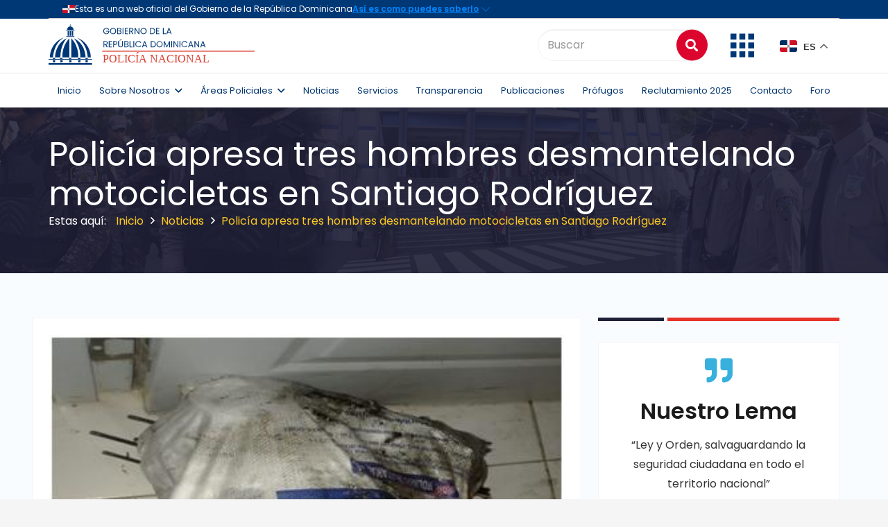

--- FILE ---
content_type: text/html; charset=UTF-8
request_url: https://www.policianacional.gob.do/policia-apresa-tres-hombres-desmantelando-motocicletas-en-santiago-rodriguez/
body_size: 35065
content:
<!DOCTYPE HTML>
<html lang="es">
<head>
	<meta charset="UTF-8">
	<title>Policía apresa tres hombres desmantelando motocicletas en Santiago Rodríguez &#8211; Inicio &#8211; Policía Nacional de la República Dominicana</title>
<meta name='robots' content='max-image-preview:large' />
<link rel='dns-prefetch' href='//fonts.googleapis.com' />
<link rel="alternate" type="application/rss+xml" title="Inicio - Policía Nacional de la República Dominicana &raquo; Feed" href="https://www.policianacional.gob.do/feed/" />
<link rel="alternate" type="application/rss+xml" title="Inicio - Policía Nacional de la República Dominicana &raquo; Feed de los comentarios" href="https://www.policianacional.gob.do/comments/feed/" />
<link rel="alternate" type="application/rss+xml" title="Inicio - Policía Nacional de la República Dominicana &raquo; Comentario Policía apresa tres hombres desmantelando motocicletas en Santiago Rodríguez del feed" href="https://www.policianacional.gob.do/policia-apresa-tres-hombres-desmantelando-motocicletas-en-santiago-rodriguez/feed/" />
<link rel="alternate" title="oEmbed (JSON)" type="application/json+oembed" href="https://www.policianacional.gob.do/wp-json/oembed/1.0/embed?url=https%3A%2F%2Fwww.policianacional.gob.do%2Fpolicia-apresa-tres-hombres-desmantelando-motocicletas-en-santiago-rodriguez%2F" />
<link rel="alternate" title="oEmbed (XML)" type="text/xml+oembed" href="https://www.policianacional.gob.do/wp-json/oembed/1.0/embed?url=https%3A%2F%2Fwww.policianacional.gob.do%2Fpolicia-apresa-tres-hombres-desmantelando-motocicletas-en-santiago-rodriguez%2F&#038;format=xml" />
<meta name="viewport" content="width=device-width, initial-scale=1">
<meta name="SKYPE_TOOLBAR" content="SKYPE_TOOLBAR_PARSER_COMPATIBLE">
<meta name="theme-color" content="#f5f5f5">
<meta property="og:title" content="Policía apresa tres hombres desmantelando motocicletas en Santiago Rodríguez &#8211; Inicio &#8211; Policía Nacional de la República Dominicana">
<meta property="og:url" content="https://www.policianacional.gob.do/policia-apresa-tres-hombres-desmantelando-motocicletas-en-santiago-rodriguez/">
<meta property="og:locale" content="es_ES">
<meta property="og:site_name" content="Inicio - Policía Nacional de la República Dominicana">
<meta property="og:type" content="article">
<meta property="og:image" content="https://www.policianacional.gob.do/wp-content/uploads/2022/07/40E3BD44-8F8F-416C-9605-839AB8B0F2B2.jpeg" itemprop="image">
<style id='wp-img-auto-sizes-contain-inline-css' type='text/css'>
img:is([sizes=auto i],[sizes^="auto," i]){contain-intrinsic-size:3000px 1500px}
/*# sourceURL=wp-img-auto-sizes-contain-inline-css */
</style>
<link rel='stylesheet' id='wpfd-wpbakery-style-css' href='https://www.policianacional.gob.do/wp-content/plugins/wp-file-download/app/includes/wpbakery/assets/css/wpbakery.css?ver=4.9.4' type='text/css' media='all' />
<style id='wp-emoji-styles-inline-css' type='text/css'>

	img.wp-smiley, img.emoji {
		display: inline !important;
		border: none !important;
		box-shadow: none !important;
		height: 1em !important;
		width: 1em !important;
		margin: 0 0.07em !important;
		vertical-align: -0.1em !important;
		background: none !important;
		padding: 0 !important;
	}
/*# sourceURL=wp-emoji-styles-inline-css */
</style>
<style id='wp-block-library-inline-css' type='text/css'>
:root{--wp-block-synced-color:#7a00df;--wp-block-synced-color--rgb:122,0,223;--wp-bound-block-color:var(--wp-block-synced-color);--wp-editor-canvas-background:#ddd;--wp-admin-theme-color:#007cba;--wp-admin-theme-color--rgb:0,124,186;--wp-admin-theme-color-darker-10:#006ba1;--wp-admin-theme-color-darker-10--rgb:0,107,160.5;--wp-admin-theme-color-darker-20:#005a87;--wp-admin-theme-color-darker-20--rgb:0,90,135;--wp-admin-border-width-focus:2px}@media (min-resolution:192dpi){:root{--wp-admin-border-width-focus:1.5px}}.wp-element-button{cursor:pointer}:root .has-very-light-gray-background-color{background-color:#eee}:root .has-very-dark-gray-background-color{background-color:#313131}:root .has-very-light-gray-color{color:#eee}:root .has-very-dark-gray-color{color:#313131}:root .has-vivid-green-cyan-to-vivid-cyan-blue-gradient-background{background:linear-gradient(135deg,#00d084,#0693e3)}:root .has-purple-crush-gradient-background{background:linear-gradient(135deg,#34e2e4,#4721fb 50%,#ab1dfe)}:root .has-hazy-dawn-gradient-background{background:linear-gradient(135deg,#faaca8,#dad0ec)}:root .has-subdued-olive-gradient-background{background:linear-gradient(135deg,#fafae1,#67a671)}:root .has-atomic-cream-gradient-background{background:linear-gradient(135deg,#fdd79a,#004a59)}:root .has-nightshade-gradient-background{background:linear-gradient(135deg,#330968,#31cdcf)}:root .has-midnight-gradient-background{background:linear-gradient(135deg,#020381,#2874fc)}:root{--wp--preset--font-size--normal:16px;--wp--preset--font-size--huge:42px}.has-regular-font-size{font-size:1em}.has-larger-font-size{font-size:2.625em}.has-normal-font-size{font-size:var(--wp--preset--font-size--normal)}.has-huge-font-size{font-size:var(--wp--preset--font-size--huge)}.has-text-align-center{text-align:center}.has-text-align-left{text-align:left}.has-text-align-right{text-align:right}.has-fit-text{white-space:nowrap!important}#end-resizable-editor-section{display:none}.aligncenter{clear:both}.items-justified-left{justify-content:flex-start}.items-justified-center{justify-content:center}.items-justified-right{justify-content:flex-end}.items-justified-space-between{justify-content:space-between}.screen-reader-text{border:0;clip-path:inset(50%);height:1px;margin:-1px;overflow:hidden;padding:0;position:absolute;width:1px;word-wrap:normal!important}.screen-reader-text:focus{background-color:#ddd;clip-path:none;color:#444;display:block;font-size:1em;height:auto;left:5px;line-height:normal;padding:15px 23px 14px;text-decoration:none;top:5px;width:auto;z-index:100000}html :where(.has-border-color){border-style:solid}html :where([style*=border-top-color]){border-top-style:solid}html :where([style*=border-right-color]){border-right-style:solid}html :where([style*=border-bottom-color]){border-bottom-style:solid}html :where([style*=border-left-color]){border-left-style:solid}html :where([style*=border-width]){border-style:solid}html :where([style*=border-top-width]){border-top-style:solid}html :where([style*=border-right-width]){border-right-style:solid}html :where([style*=border-bottom-width]){border-bottom-style:solid}html :where([style*=border-left-width]){border-left-style:solid}html :where(img[class*=wp-image-]){height:auto;max-width:100%}:where(figure){margin:0 0 1em}html :where(.is-position-sticky){--wp-admin--admin-bar--position-offset:var(--wp-admin--admin-bar--height,0px)}@media screen and (max-width:600px){html :where(.is-position-sticky){--wp-admin--admin-bar--position-offset:0px}}

/*# sourceURL=wp-block-library-inline-css */
</style><style id='global-styles-inline-css' type='text/css'>
:root{--wp--preset--aspect-ratio--square: 1;--wp--preset--aspect-ratio--4-3: 4/3;--wp--preset--aspect-ratio--3-4: 3/4;--wp--preset--aspect-ratio--3-2: 3/2;--wp--preset--aspect-ratio--2-3: 2/3;--wp--preset--aspect-ratio--16-9: 16/9;--wp--preset--aspect-ratio--9-16: 9/16;--wp--preset--color--black: #000000;--wp--preset--color--cyan-bluish-gray: #abb8c3;--wp--preset--color--white: #ffffff;--wp--preset--color--pale-pink: #f78da7;--wp--preset--color--vivid-red: #cf2e2e;--wp--preset--color--luminous-vivid-orange: #ff6900;--wp--preset--color--luminous-vivid-amber: #fcb900;--wp--preset--color--light-green-cyan: #7bdcb5;--wp--preset--color--vivid-green-cyan: #00d084;--wp--preset--color--pale-cyan-blue: #8ed1fc;--wp--preset--color--vivid-cyan-blue: #0693e3;--wp--preset--color--vivid-purple: #9b51e0;--wp--preset--gradient--vivid-cyan-blue-to-vivid-purple: linear-gradient(135deg,rgb(6,147,227) 0%,rgb(155,81,224) 100%);--wp--preset--gradient--light-green-cyan-to-vivid-green-cyan: linear-gradient(135deg,rgb(122,220,180) 0%,rgb(0,208,130) 100%);--wp--preset--gradient--luminous-vivid-amber-to-luminous-vivid-orange: linear-gradient(135deg,rgb(252,185,0) 0%,rgb(255,105,0) 100%);--wp--preset--gradient--luminous-vivid-orange-to-vivid-red: linear-gradient(135deg,rgb(255,105,0) 0%,rgb(207,46,46) 100%);--wp--preset--gradient--very-light-gray-to-cyan-bluish-gray: linear-gradient(135deg,rgb(238,238,238) 0%,rgb(169,184,195) 100%);--wp--preset--gradient--cool-to-warm-spectrum: linear-gradient(135deg,rgb(74,234,220) 0%,rgb(151,120,209) 20%,rgb(207,42,186) 40%,rgb(238,44,130) 60%,rgb(251,105,98) 80%,rgb(254,248,76) 100%);--wp--preset--gradient--blush-light-purple: linear-gradient(135deg,rgb(255,206,236) 0%,rgb(152,150,240) 100%);--wp--preset--gradient--blush-bordeaux: linear-gradient(135deg,rgb(254,205,165) 0%,rgb(254,45,45) 50%,rgb(107,0,62) 100%);--wp--preset--gradient--luminous-dusk: linear-gradient(135deg,rgb(255,203,112) 0%,rgb(199,81,192) 50%,rgb(65,88,208) 100%);--wp--preset--gradient--pale-ocean: linear-gradient(135deg,rgb(255,245,203) 0%,rgb(182,227,212) 50%,rgb(51,167,181) 100%);--wp--preset--gradient--electric-grass: linear-gradient(135deg,rgb(202,248,128) 0%,rgb(113,206,126) 100%);--wp--preset--gradient--midnight: linear-gradient(135deg,rgb(2,3,129) 0%,rgb(40,116,252) 100%);--wp--preset--font-size--small: 13px;--wp--preset--font-size--medium: 20px;--wp--preset--font-size--large: 36px;--wp--preset--font-size--x-large: 42px;--wp--preset--spacing--20: 0.44rem;--wp--preset--spacing--30: 0.67rem;--wp--preset--spacing--40: 1rem;--wp--preset--spacing--50: 1.5rem;--wp--preset--spacing--60: 2.25rem;--wp--preset--spacing--70: 3.38rem;--wp--preset--spacing--80: 5.06rem;--wp--preset--shadow--natural: 6px 6px 9px rgba(0, 0, 0, 0.2);--wp--preset--shadow--deep: 12px 12px 50px rgba(0, 0, 0, 0.4);--wp--preset--shadow--sharp: 6px 6px 0px rgba(0, 0, 0, 0.2);--wp--preset--shadow--outlined: 6px 6px 0px -3px rgb(255, 255, 255), 6px 6px rgb(0, 0, 0);--wp--preset--shadow--crisp: 6px 6px 0px rgb(0, 0, 0);}:where(.is-layout-flex){gap: 0.5em;}:where(.is-layout-grid){gap: 0.5em;}body .is-layout-flex{display: flex;}.is-layout-flex{flex-wrap: wrap;align-items: center;}.is-layout-flex > :is(*, div){margin: 0;}body .is-layout-grid{display: grid;}.is-layout-grid > :is(*, div){margin: 0;}:where(.wp-block-columns.is-layout-flex){gap: 2em;}:where(.wp-block-columns.is-layout-grid){gap: 2em;}:where(.wp-block-post-template.is-layout-flex){gap: 1.25em;}:where(.wp-block-post-template.is-layout-grid){gap: 1.25em;}.has-black-color{color: var(--wp--preset--color--black) !important;}.has-cyan-bluish-gray-color{color: var(--wp--preset--color--cyan-bluish-gray) !important;}.has-white-color{color: var(--wp--preset--color--white) !important;}.has-pale-pink-color{color: var(--wp--preset--color--pale-pink) !important;}.has-vivid-red-color{color: var(--wp--preset--color--vivid-red) !important;}.has-luminous-vivid-orange-color{color: var(--wp--preset--color--luminous-vivid-orange) !important;}.has-luminous-vivid-amber-color{color: var(--wp--preset--color--luminous-vivid-amber) !important;}.has-light-green-cyan-color{color: var(--wp--preset--color--light-green-cyan) !important;}.has-vivid-green-cyan-color{color: var(--wp--preset--color--vivid-green-cyan) !important;}.has-pale-cyan-blue-color{color: var(--wp--preset--color--pale-cyan-blue) !important;}.has-vivid-cyan-blue-color{color: var(--wp--preset--color--vivid-cyan-blue) !important;}.has-vivid-purple-color{color: var(--wp--preset--color--vivid-purple) !important;}.has-black-background-color{background-color: var(--wp--preset--color--black) !important;}.has-cyan-bluish-gray-background-color{background-color: var(--wp--preset--color--cyan-bluish-gray) !important;}.has-white-background-color{background-color: var(--wp--preset--color--white) !important;}.has-pale-pink-background-color{background-color: var(--wp--preset--color--pale-pink) !important;}.has-vivid-red-background-color{background-color: var(--wp--preset--color--vivid-red) !important;}.has-luminous-vivid-orange-background-color{background-color: var(--wp--preset--color--luminous-vivid-orange) !important;}.has-luminous-vivid-amber-background-color{background-color: var(--wp--preset--color--luminous-vivid-amber) !important;}.has-light-green-cyan-background-color{background-color: var(--wp--preset--color--light-green-cyan) !important;}.has-vivid-green-cyan-background-color{background-color: var(--wp--preset--color--vivid-green-cyan) !important;}.has-pale-cyan-blue-background-color{background-color: var(--wp--preset--color--pale-cyan-blue) !important;}.has-vivid-cyan-blue-background-color{background-color: var(--wp--preset--color--vivid-cyan-blue) !important;}.has-vivid-purple-background-color{background-color: var(--wp--preset--color--vivid-purple) !important;}.has-black-border-color{border-color: var(--wp--preset--color--black) !important;}.has-cyan-bluish-gray-border-color{border-color: var(--wp--preset--color--cyan-bluish-gray) !important;}.has-white-border-color{border-color: var(--wp--preset--color--white) !important;}.has-pale-pink-border-color{border-color: var(--wp--preset--color--pale-pink) !important;}.has-vivid-red-border-color{border-color: var(--wp--preset--color--vivid-red) !important;}.has-luminous-vivid-orange-border-color{border-color: var(--wp--preset--color--luminous-vivid-orange) !important;}.has-luminous-vivid-amber-border-color{border-color: var(--wp--preset--color--luminous-vivid-amber) !important;}.has-light-green-cyan-border-color{border-color: var(--wp--preset--color--light-green-cyan) !important;}.has-vivid-green-cyan-border-color{border-color: var(--wp--preset--color--vivid-green-cyan) !important;}.has-pale-cyan-blue-border-color{border-color: var(--wp--preset--color--pale-cyan-blue) !important;}.has-vivid-cyan-blue-border-color{border-color: var(--wp--preset--color--vivid-cyan-blue) !important;}.has-vivid-purple-border-color{border-color: var(--wp--preset--color--vivid-purple) !important;}.has-vivid-cyan-blue-to-vivid-purple-gradient-background{background: var(--wp--preset--gradient--vivid-cyan-blue-to-vivid-purple) !important;}.has-light-green-cyan-to-vivid-green-cyan-gradient-background{background: var(--wp--preset--gradient--light-green-cyan-to-vivid-green-cyan) !important;}.has-luminous-vivid-amber-to-luminous-vivid-orange-gradient-background{background: var(--wp--preset--gradient--luminous-vivid-amber-to-luminous-vivid-orange) !important;}.has-luminous-vivid-orange-to-vivid-red-gradient-background{background: var(--wp--preset--gradient--luminous-vivid-orange-to-vivid-red) !important;}.has-very-light-gray-to-cyan-bluish-gray-gradient-background{background: var(--wp--preset--gradient--very-light-gray-to-cyan-bluish-gray) !important;}.has-cool-to-warm-spectrum-gradient-background{background: var(--wp--preset--gradient--cool-to-warm-spectrum) !important;}.has-blush-light-purple-gradient-background{background: var(--wp--preset--gradient--blush-light-purple) !important;}.has-blush-bordeaux-gradient-background{background: var(--wp--preset--gradient--blush-bordeaux) !important;}.has-luminous-dusk-gradient-background{background: var(--wp--preset--gradient--luminous-dusk) !important;}.has-pale-ocean-gradient-background{background: var(--wp--preset--gradient--pale-ocean) !important;}.has-electric-grass-gradient-background{background: var(--wp--preset--gradient--electric-grass) !important;}.has-midnight-gradient-background{background: var(--wp--preset--gradient--midnight) !important;}.has-small-font-size{font-size: var(--wp--preset--font-size--small) !important;}.has-medium-font-size{font-size: var(--wp--preset--font-size--medium) !important;}.has-large-font-size{font-size: var(--wp--preset--font-size--large) !important;}.has-x-large-font-size{font-size: var(--wp--preset--font-size--x-large) !important;}
/*# sourceURL=global-styles-inline-css */
</style>

<style id='classic-theme-styles-inline-css' type='text/css'>
/*! This file is auto-generated */
.wp-block-button__link{color:#fff;background-color:#32373c;border-radius:9999px;box-shadow:none;text-decoration:none;padding:calc(.667em + 2px) calc(1.333em + 2px);font-size:1.125em}.wp-block-file__button{background:#32373c;color:#fff;text-decoration:none}
/*# sourceURL=/wp-includes/css/classic-themes.min.css */
</style>
<link rel='stylesheet' id='apss-font-awesome-five-css' href='https://www.policianacional.gob.do/wp-content/plugins/accesspress-social-share/css/fontawesome-all.css?ver=4.5.6' type='text/css' media='all' />
<link rel='stylesheet' id='apss-frontend-css-css' href='https://www.policianacional.gob.do/wp-content/plugins/accesspress-social-share/css/frontend.css?ver=4.5.6' type='text/css' media='all' />
<link rel='stylesheet' id='apss-font-opensans-css' href='//fonts.googleapis.com/css?family=Open+Sans&#038;ver=6.9' type='text/css' media='all' />
<link rel='stylesheet' id='contact-form-7-css' href='https://www.policianacional.gob.do/wp-content/plugins/contact-form-7/includes/css/styles.css?ver=6.1.4' type='text/css' media='all' />
<style id='contact-form-7-inline-css' type='text/css'>
.wpcf7 .wpcf7-recaptcha iframe {margin-bottom: 0;}.wpcf7 .wpcf7-recaptcha[data-align="center"] > div {margin: 0 auto;}.wpcf7 .wpcf7-recaptcha[data-align="right"] > div {margin: 0 0 0 auto;}
/*# sourceURL=contact-form-7-inline-css */
</style>
<link rel='stylesheet' id='modal-window-css' href='https://www.policianacional.gob.do/wp-content/plugins/modal-window/public/assets/css/modal.min.css?ver=6.2.3' type='text/css' media='all' />
<link rel='stylesheet' id='rs-plugin-settings-css' href='https://www.policianacional.gob.do/wp-content/plugins/revslider/public/assets/css/rs6.css?ver=6.2.23' type='text/css' media='all' />
<style id='rs-plugin-settings-inline-css' type='text/css'>
#rs-demo-id {}
/*# sourceURL=rs-plugin-settings-inline-css */
</style>
<link rel='stylesheet' id='wpfd-search_filter-css' href='https://www.policianacional.gob.do/wp-content/plugins/wp-file-download/app/site/assets/css/search_filter.css?ver=6.9' type='text/css' media='all' />
<link rel='stylesheet' id='dashicons-css' href='https://www.policianacional.gob.do/wp-includes/css/dashicons.min.css?ver=6.9' type='text/css' media='all' />
<link rel='stylesheet' id='us-fonts-css' href='https://fonts.googleapis.com/css?family=Poppins%3A600%2C400%2C700&#038;display=swap&#038;ver=6.9' type='text/css' media='all' />
<link rel='stylesheet' id='us-style-css' href='https://www.policianacional.gob.do/wp-content/themes/Impreza/css/style.min.css?ver=7.11' type='text/css' media='all' />
<link rel='stylesheet' id='us-bbpress-css' href='https://www.policianacional.gob.do/wp-content/themes/Impreza/common/css/plugins/bbpress.min.css?ver=7.11' type='text/css' media='all' />
<style id='wp-block-button-inline-css' type='text/css'>
.wp-block-button__link{align-content:center;box-sizing:border-box;cursor:pointer;display:inline-block;height:100%;text-align:center;word-break:break-word}.wp-block-button__link.aligncenter{text-align:center}.wp-block-button__link.alignright{text-align:right}:where(.wp-block-button__link){border-radius:9999px;box-shadow:none;padding:calc(.667em + 2px) calc(1.333em + 2px);text-decoration:none}.wp-block-button[style*=text-decoration] .wp-block-button__link{text-decoration:inherit}.wp-block-buttons>.wp-block-button.has-custom-width{max-width:none}.wp-block-buttons>.wp-block-button.has-custom-width .wp-block-button__link{width:100%}.wp-block-buttons>.wp-block-button.has-custom-font-size .wp-block-button__link{font-size:inherit}.wp-block-buttons>.wp-block-button.wp-block-button__width-25{width:calc(25% - var(--wp--style--block-gap, .5em)*.75)}.wp-block-buttons>.wp-block-button.wp-block-button__width-50{width:calc(50% - var(--wp--style--block-gap, .5em)*.5)}.wp-block-buttons>.wp-block-button.wp-block-button__width-75{width:calc(75% - var(--wp--style--block-gap, .5em)*.25)}.wp-block-buttons>.wp-block-button.wp-block-button__width-100{flex-basis:100%;width:100%}.wp-block-buttons.is-vertical>.wp-block-button.wp-block-button__width-25{width:25%}.wp-block-buttons.is-vertical>.wp-block-button.wp-block-button__width-50{width:50%}.wp-block-buttons.is-vertical>.wp-block-button.wp-block-button__width-75{width:75%}.wp-block-button.is-style-squared,.wp-block-button__link.wp-block-button.is-style-squared{border-radius:0}.wp-block-button.no-border-radius,.wp-block-button__link.no-border-radius{border-radius:0!important}:root :where(.wp-block-button .wp-block-button__link.is-style-outline),:root :where(.wp-block-button.is-style-outline>.wp-block-button__link){border:2px solid;padding:.667em 1.333em}:root :where(.wp-block-button .wp-block-button__link.is-style-outline:not(.has-text-color)),:root :where(.wp-block-button.is-style-outline>.wp-block-button__link:not(.has-text-color)){color:currentColor}:root :where(.wp-block-button .wp-block-button__link.is-style-outline:not(.has-background)),:root :where(.wp-block-button.is-style-outline>.wp-block-button__link:not(.has-background)){background-color:initial;background-image:none}
/*# sourceURL=https://www.policianacional.gob.do/wp-includes/blocks/button/style.min.css */
</style>
<style id='wp-block-search-inline-css' type='text/css'>
.wp-block-search__button{margin-left:10px;word-break:normal}.wp-block-search__button.has-icon{line-height:0}.wp-block-search__button svg{height:1.25em;min-height:24px;min-width:24px;width:1.25em;fill:currentColor;vertical-align:text-bottom}:where(.wp-block-search__button){border:1px solid #ccc;padding:6px 10px}.wp-block-search__inside-wrapper{display:flex;flex:auto;flex-wrap:nowrap;max-width:100%}.wp-block-search__label{width:100%}.wp-block-search.wp-block-search__button-only .wp-block-search__button{box-sizing:border-box;display:flex;flex-shrink:0;justify-content:center;margin-left:0;max-width:100%}.wp-block-search.wp-block-search__button-only .wp-block-search__inside-wrapper{min-width:0!important;transition-property:width}.wp-block-search.wp-block-search__button-only .wp-block-search__input{flex-basis:100%;transition-duration:.3s}.wp-block-search.wp-block-search__button-only.wp-block-search__searchfield-hidden,.wp-block-search.wp-block-search__button-only.wp-block-search__searchfield-hidden .wp-block-search__inside-wrapper{overflow:hidden}.wp-block-search.wp-block-search__button-only.wp-block-search__searchfield-hidden .wp-block-search__input{border-left-width:0!important;border-right-width:0!important;flex-basis:0;flex-grow:0;margin:0;min-width:0!important;padding-left:0!important;padding-right:0!important;width:0!important}:where(.wp-block-search__input){appearance:none;border:1px solid #949494;flex-grow:1;font-family:inherit;font-size:inherit;font-style:inherit;font-weight:inherit;letter-spacing:inherit;line-height:inherit;margin-left:0;margin-right:0;min-width:3rem;padding:8px;text-decoration:unset!important;text-transform:inherit}:where(.wp-block-search__button-inside .wp-block-search__inside-wrapper){background-color:#fff;border:1px solid #949494;box-sizing:border-box;padding:4px}:where(.wp-block-search__button-inside .wp-block-search__inside-wrapper) .wp-block-search__input{border:none;border-radius:0;padding:0 4px}:where(.wp-block-search__button-inside .wp-block-search__inside-wrapper) .wp-block-search__input:focus{outline:none}:where(.wp-block-search__button-inside .wp-block-search__inside-wrapper) :where(.wp-block-search__button){padding:4px 8px}.wp-block-search.aligncenter .wp-block-search__inside-wrapper{margin:auto}.wp-block[data-align=right] .wp-block-search.wp-block-search__button-only .wp-block-search__inside-wrapper{float:right}
/*# sourceURL=https://www.policianacional.gob.do/wp-includes/blocks/search/style.min.css */
</style>
<link rel='stylesheet' id='site-reviews-css' href='https://www.policianacional.gob.do/wp-content/plugins/site-reviews/assets/styles/default.css?ver=7.2.13' type='text/css' media='all' />
<style id='site-reviews-inline-css' type='text/css'>
:root{--glsr-star-empty:url(https://www.policianacional.gob.do/wp-content/plugins/site-reviews/assets/images/stars/default/star-empty.svg);--glsr-star-error:url(https://www.policianacional.gob.do/wp-content/plugins/site-reviews/assets/images/stars/default/star-error.svg);--glsr-star-full:url(https://www.policianacional.gob.do/wp-content/plugins/site-reviews/assets/images/stars/default/star-full.svg);--glsr-star-half:url(https://www.policianacional.gob.do/wp-content/plugins/site-reviews/assets/images/stars/default/star-half.svg)}

/*# sourceURL=site-reviews-inline-css */
</style>
<script type="text/javascript" src="https://www.policianacional.gob.do/wp-includes/js/jquery/jquery.min.js?ver=3.7.1" id="jquery-core-js"></script>
<script type="text/javascript" src="https://www.policianacional.gob.do/wp-includes/js/jquery/jquery-migrate.min.js?ver=3.4.1" id="jquery-migrate-js"></script>
<script type="text/javascript" src="https://www.policianacional.gob.do/wp-content/plugins/revslider/public/assets/js/rbtools.min.js?ver=6.2.23" id="tp-tools-js"></script>
<script type="text/javascript" src="https://www.policianacional.gob.do/wp-content/plugins/revslider/public/assets/js/rs6.min.js?ver=6.2.23" id="revmin-js"></script>
<link rel="https://api.w.org/" href="https://www.policianacional.gob.do/wp-json/" /><link rel="alternate" title="JSON" type="application/json" href="https://www.policianacional.gob.do/wp-json/wp/v2/posts/27042" /><link rel="EditURI" type="application/rsd+xml" title="RSD" href="https://www.policianacional.gob.do/xmlrpc.php?rsd" />
<meta name="generator" content="WordPress 6.9" />
<link rel="canonical" href="https://www.policianacional.gob.do/policia-apresa-tres-hombres-desmantelando-motocicletas-en-santiago-rodriguez/" />
<link rel='shortlink' href='https://www.policianacional.gob.do/?p=27042' />
		<script>
			if ( ! /Android|webOS|iPhone|iPad|iPod|BlackBerry|IEMobile|Opera Mini/i.test( navigator.userAgent ) ) {
				var root = document.getElementsByTagName( 'html' )[ 0 ]
				root.className += " no-touch";
			}
		</script>
		<meta name="generator" content="Powered by WPBakery Page Builder - drag and drop page builder for WordPress."/>
<meta name="generator" content="Powered by Slider Revolution 6.2.23 - responsive, Mobile-Friendly Slider Plugin for WordPress with comfortable drag and drop interface." />
<link rel="icon" href="https://www.policianacional.gob.do/wp-content/uploads/2024/11/favicon.png" sizes="32x32" />
<link rel="icon" href="https://www.policianacional.gob.do/wp-content/uploads/2024/11/favicon.png" sizes="192x192" />
<link rel="apple-touch-icon" href="https://www.policianacional.gob.do/wp-content/uploads/2024/11/favicon.png" />
<meta name="msapplication-TileImage" content="https://www.policianacional.gob.do/wp-content/uploads/2024/11/favicon.png" />
<script type="text/javascript">function setREVStartSize(e){
			//window.requestAnimationFrame(function() {				 
				window.RSIW = window.RSIW===undefined ? window.innerWidth : window.RSIW;	
				window.RSIH = window.RSIH===undefined ? window.innerHeight : window.RSIH;	
				try {								
					var pw = document.getElementById(e.c).parentNode.offsetWidth,
						newh;
					pw = pw===0 || isNaN(pw) ? window.RSIW : pw;
					e.tabw = e.tabw===undefined ? 0 : parseInt(e.tabw);
					e.thumbw = e.thumbw===undefined ? 0 : parseInt(e.thumbw);
					e.tabh = e.tabh===undefined ? 0 : parseInt(e.tabh);
					e.thumbh = e.thumbh===undefined ? 0 : parseInt(e.thumbh);
					e.tabhide = e.tabhide===undefined ? 0 : parseInt(e.tabhide);
					e.thumbhide = e.thumbhide===undefined ? 0 : parseInt(e.thumbhide);
					e.mh = e.mh===undefined || e.mh=="" || e.mh==="auto" ? 0 : parseInt(e.mh,0);		
					if(e.layout==="fullscreen" || e.l==="fullscreen") 						
						newh = Math.max(e.mh,window.RSIH);					
					else{					
						e.gw = Array.isArray(e.gw) ? e.gw : [e.gw];
						for (var i in e.rl) if (e.gw[i]===undefined || e.gw[i]===0) e.gw[i] = e.gw[i-1];					
						e.gh = e.el===undefined || e.el==="" || (Array.isArray(e.el) && e.el.length==0)? e.gh : e.el;
						e.gh = Array.isArray(e.gh) ? e.gh : [e.gh];
						for (var i in e.rl) if (e.gh[i]===undefined || e.gh[i]===0) e.gh[i] = e.gh[i-1];
											
						var nl = new Array(e.rl.length),
							ix = 0,						
							sl;					
						e.tabw = e.tabhide>=pw ? 0 : e.tabw;
						e.thumbw = e.thumbhide>=pw ? 0 : e.thumbw;
						e.tabh = e.tabhide>=pw ? 0 : e.tabh;
						e.thumbh = e.thumbhide>=pw ? 0 : e.thumbh;					
						for (var i in e.rl) nl[i] = e.rl[i]<window.RSIW ? 0 : e.rl[i];
						sl = nl[0];									
						for (var i in nl) if (sl>nl[i] && nl[i]>0) { sl = nl[i]; ix=i;}															
						var m = pw>(e.gw[ix]+e.tabw+e.thumbw) ? 1 : (pw-(e.tabw+e.thumbw)) / (e.gw[ix]);					
						newh =  (e.gh[ix] * m) + (e.tabh + e.thumbh);
					}				
					if(window.rs_init_css===undefined) window.rs_init_css = document.head.appendChild(document.createElement("style"));					
					document.getElementById(e.c).height = newh+"px";
					window.rs_init_css.innerHTML += "#"+e.c+"_wrapper { height: "+newh+"px }";				
				} catch(e){
					console.log("Failure at Presize of Slider:" + e)
				}					   
			//});
		  };</script>
<noscript><style> .wpb_animate_when_almost_visible { opacity: 1; }</style></noscript>		<style id="us-icon-fonts">@font-face{font-display:block;font-style:normal;font-family:"fontawesome";font-weight:900;src:url("https://www.policianacional.gob.do/wp-content/themes/Impreza/fonts/fa-solid-900.woff2?ver=7.11") format("woff2"),url("https://www.policianacional.gob.do/wp-content/themes/Impreza/fonts/fa-solid-900.woff?ver=7.11") format("woff")}.fas{font-family:"fontawesome";font-weight:900}@font-face{font-display:block;font-style:normal;font-family:"fontawesome";font-weight:400;src:url("https://www.policianacional.gob.do/wp-content/themes/Impreza/fonts/fa-regular-400.woff2?ver=7.11") format("woff2"),url("https://www.policianacional.gob.do/wp-content/themes/Impreza/fonts/fa-regular-400.woff?ver=7.11") format("woff")}.far{font-family:"fontawesome";font-weight:400}@font-face{font-display:block;font-style:normal;font-family:"fontawesome";font-weight:300;src:url("https://www.policianacional.gob.do/wp-content/themes/Impreza/fonts/fa-light-300.woff2?ver=7.11") format("woff2"),url("https://www.policianacional.gob.do/wp-content/themes/Impreza/fonts/fa-light-300.woff?ver=7.11") format("woff")}.fal{font-family:"fontawesome";font-weight:300}@font-face{font-display:block;font-style:normal;font-family:"Font Awesome 5 Duotone";font-weight:900;src:url("https://www.policianacional.gob.do/wp-content/themes/Impreza/fonts/fa-duotone-900.woff2?ver=7.11") format("woff2"),url("https://www.policianacional.gob.do/wp-content/themes/Impreza/fonts/fa-duotone-900.woff?ver=7.11") format("woff")}.fad{font-family:"Font Awesome 5 Duotone";font-weight:900}.fad{position:relative}.fad:before{position:absolute}.fad:after{opacity:0.4}@font-face{font-display:block;font-style:normal;font-family:"Font Awesome 5 Brands";font-weight:400;src:url("https://www.policianacional.gob.do/wp-content/themes/Impreza/fonts/fa-brands-400.woff2?ver=7.11") format("woff2"),url("https://www.policianacional.gob.do/wp-content/themes/Impreza/fonts/fa-brands-400.woff?ver=7.11") format("woff")}.fab{font-family:"Font Awesome 5 Brands";font-weight:400}@font-face{font-display:block;font-style:normal;font-family:"Material Icons";font-weight:400;src:url("https://www.policianacional.gob.do/wp-content/themes/Impreza/fonts/material-icons.woff2?ver=7.11") format("woff2"),url("https://www.policianacional.gob.do/wp-content/themes/Impreza/fonts/material-icons.woff?ver=7.11") format("woff")}.material-icons{font-family:"Material Icons";font-weight:400}</style>
				<style id="us-theme-options-css">.style_phone6-1>*{background-image:url(https://www.policianacional.gob.do/wp-content/themes/Impreza/img/phone-6-black-real.png)}.style_phone6-2>*{background-image:url(https://www.policianacional.gob.do/wp-content/themes/Impreza/img/phone-6-white-real.png)}.style_phone6-3>*{background-image:url(https://www.policianacional.gob.do/wp-content/themes/Impreza/img/phone-6-black-flat.png)}.style_phone6-4>*{background-image:url(https://www.policianacional.gob.do/wp-content/themes/Impreza/img/phone-6-white-flat.png)}.leaflet-default-icon-path{background-image:url(https://www.policianacional.gob.do/wp-content/themes/Impreza/common/css/vendor/images/marker-icon.png)}html,.l-header .widget,.menu-item-object-us_page_block{font-family:'Poppins',sans-serif;font-weight:400;font-size:16px;line-height:28px}h1{font-family:'Poppins',sans-serif;font-weight:500;font-size:3.0rem;line-height:1.2;letter-spacing:0;margin-bottom:1.5rem}h2{font-family:'Poppins',sans-serif;font-weight:600;font-size:2.0rem;line-height:1.2;letter-spacing:0;margin-bottom:1.5rem}h3{font-family:'Poppins',sans-serif;font-weight:500;font-size:1.7rem;line-height:1.2;letter-spacing:0;margin-bottom:1.5rem}.widgettitle,.comment-reply-title,h4{font-family:'Poppins',sans-serif;font-weight:400;font-size:1.5rem;line-height:1.2;letter-spacing:0;margin-bottom:1.5rem}h5{font-family:'Poppins',sans-serif;font-weight:400;font-size:1.4rem;line-height:1.2;letter-spacing:0;margin-bottom:1.5rem}h6{font-family:'Poppins',sans-serif;font-weight:400;font-size:1.3rem;line-height:1.2;letter-spacing:0;margin-bottom:1.5rem}@media (max-width:767px){html{font-size:16px;line-height:28px}h1{font-size:3.0rem}h1.vc_custom_heading:not([class*="us_custom_"]){font-size:3.0rem!important}h2{font-size:2.0rem}h2.vc_custom_heading:not([class*="us_custom_"]){font-size:2.0rem!important}h3{font-size:1.7rem}h3.vc_custom_heading:not([class*="us_custom_"]){font-size:1.7rem!important}h4,.widgettitle,.comment-reply-title{font-size:1.5rem}h4.vc_custom_heading:not([class*="us_custom_"]){font-size:1.5rem!important}h5{font-size:1.4rem}h5.vc_custom_heading:not([class*="us_custom_"]){font-size:1.4rem!important}h6{font-size:1.3rem}h6.vc_custom_heading:not([class*="us_custom_"]){font-size:1.3rem!important}}body{background:#f5f5f5}.l-canvas.type_boxed,.l-canvas.type_boxed .l-subheader,.l-canvas.type_boxed~.l-footer{max-width:1300px}.l-subheader-h,.l-section-h,.l-main .aligncenter,.w-tabs-section-content-h{max-width:1140px}.post-password-form{max-width:calc(1140px + 5rem)}@media screen and (max-width:1220px){.l-main .aligncenter{max-width:calc(100vw - 5rem)}}@media screen and (min-width:1220px){.l-main .alignfull{margin-left:calc(570px - 50vw);margin-right:calc(570px - 50vw)}}.wpb_text_column:not(:last-child){margin-bottom:1.5rem}@media (max-width:767px){.l-canvas{overflow:hidden}.g-cols.reversed{flex-direction:column-reverse}.g-cols>div:not([class*=" vc_col-"]){width:100%;margin:0 0 1.5rem}.g-cols.type_boxes>div,.g-cols.reversed>div:first-child,.g-cols:not(.reversed)>div:last-child,.g-cols>div.has-fill{margin-bottom:0}.g-cols.type_default>.wpb_column.stretched{margin-left:-1rem;margin-right:-1rem;width:auto}.g-cols.type_boxes>.wpb_column.stretched{margin-left:-2.5rem;margin-right:-2.5rem;width:auto}.align_center_xs,.align_center_xs .w-socials{text-align:center}.align_center_xs .w-hwrapper>*{margin:0.5rem 0;width:100%}}@media (min-width:768px){.l-section.for_sidebar.at_left>div>.g-cols{flex-direction:row-reverse}.vc_column-inner.type_sticky>.wpb_wrapper{position:-webkit-sticky;position:sticky}}@media screen and (min-width:1220px){.g-cols.type_default>.wpb_column.stretched:first-of-type{margin-left:calc(570px + 1.5rem - 50vw)}.g-cols.type_default>.wpb_column.stretched:last-of-type{margin-right:calc(570px + 1.5rem - 50vw)}.g-cols.type_boxes>.wpb_column.stretched:first-of-type{margin-left:calc(570px - 50vw)}.g-cols.type_boxes>.wpb_column.stretched:last-of-type{margin-right:calc(570px - 50vw)}}button[type="submit"]:not(.w-btn),input[type="submit"]{font-size:16px;line-height:1.2!important;font-weight:700;font-style:normal;text-transform:none;letter-spacing:0em;border-radius:0.3em;padding:0.8em 1.8em;box-shadow:0 0em 0em rgba(0,0,0,0.2);background:#E53329;border-color:transparent;color:#ffffff!important}button[type="submit"]:not(.w-btn):before,input[type="submit"]{border-width:0px}.no-touch button[type="submit"]:not(.w-btn):hover,.no-touch input[type="submit"]:hover{box-shadow:0 0em 0em rgba(0,0,0,0.2);background:#003876;border-color:transparent;color:#ffffff!important}.us-nav-style_1>*,.navstyle_1>.owl-nav div,.us-btn-style_1{font-family:'Poppins',sans-serif;font-size:16px;line-height:1.2!important;font-weight:700;font-style:normal;text-transform:none;letter-spacing:0em;border-radius:0.3em;padding:0.8em 1.8em;background:#E53329;border-color:transparent;color:#ffffff!important;box-shadow:0 0em 0em rgba(0,0,0,0.2)}.us-nav-style_1>*:before,.navstyle_1>.owl-nav div:before,.us-btn-style_1:before{border-width:0px}.us-nav-style_1>span.current,.no-touch .us-nav-style_1>a:hover,.no-touch .navstyle_1>.owl-nav div:hover,.no-touch .us-btn-style_1:hover{box-shadow:0 0em 0em rgba(0,0,0,0.2);background:#003876;border-color:transparent;color:#ffffff!important}.us-nav-style_1>*{min-width:calc(1.2em + 2 * 0.8em)}.us-nav-style_4>*,.navstyle_4>.owl-nav div,.us-btn-style_4{font-family:'Poppins',sans-serif;font-size:16px;line-height:1.20!important;font-weight:700;font-style:normal;text-transform:none;letter-spacing:0em;border-radius:0.3em;padding:0.8em 1.8em;background:#E53329;border-color:transparent;color:#ffffff!important;box-shadow:0 0em 0em rgba(0,0,0,0.2)}.us-nav-style_4>*:before,.navstyle_4>.owl-nav div:before,.us-btn-style_4:before{border-width:0px}.us-nav-style_4>span.current,.no-touch .us-nav-style_4>a:hover,.no-touch .navstyle_4>.owl-nav div:hover,.no-touch .us-btn-style_4:hover{box-shadow:0 0em 0em rgba(0,0,0,0.2);background:#db2f25;border-color:transparent;color:#ffffff!important}.us-nav-style_4>*{min-width:calc(1.20em + 2 * 0.8em)}.us-nav-style_2>*,.navstyle_2>.owl-nav div,.us-btn-style_2{font-family:'Poppins',sans-serif;font-size:16px;line-height:1.2!important;font-weight:700;font-style:normal;text-transform:none;letter-spacing:0em;border-radius:0.3em;padding:0.8em 1.8em;background:#ffffff;border-color:transparent;color:#333!important;box-shadow:0 0em 0em rgba(0,0,0,0.2)}.us-nav-style_2>*:before,.navstyle_2>.owl-nav div:before,.us-btn-style_2:before{border-width:0px}.us-nav-style_2>span.current,.no-touch .us-nav-style_2>a:hover,.no-touch .navstyle_2>.owl-nav div:hover,.no-touch .us-btn-style_2:hover{box-shadow:0 0em 0em rgba(0,0,0,0.2);background:#E53329;border-color:transparent;color:#fff!important}.us-nav-style_2>*{min-width:calc(1.2em + 2 * 0.8em)}.us-nav-style_3>*,.navstyle_3>.owl-nav div,.us-btn-style_3{font-family:'Poppins',sans-serif;font-size:1rem;line-height:1.2!important;font-weight:400;font-style:normal;text-transform:none;letter-spacing:0em;border-radius:0.3em;padding:0.8em 1.8em;background:#1F1F37;border-color:transparent;color:#ffffff!important;box-shadow:0 0em 0em rgba(0,0,0,0.2)}.us-nav-style_3>*:before,.navstyle_3>.owl-nav div:before,.us-btn-style_3:before{border-width:2px}.us-nav-style_3>span.current,.no-touch .us-nav-style_3>a:hover,.no-touch .navstyle_3>.owl-nav div:hover,.no-touch .us-btn-style_3:hover{box-shadow:0 0em 0em rgba(0,0,0,0.2);background:#1F1F37;border-color:transparent;color:#003876!important}.us-nav-style_3>*{min-width:calc(1.2em + 2 * 0.8em)}.w-filter.state_desktop.style_drop_default .w-filter-item-title,.select2-selection,select,textarea,input:not([type="submit"]),.w-form-checkbox,.w-form-radio{font-size:1rem;font-weight:400;letter-spacing:0em;border-width:0px;border-radius:0rem;background:#f5f5f5;border-color:#e8e8e8;color:#333;box-shadow:0px 1px 0px 0px rgba(0,0,0,0.08) inset}body .select2-dropdown{background:#f5f5f5;color:#333}.w-filter.state_desktop.style_drop_default .w-filter-item-title,.select2-selection,select,input:not([type="submit"]){min-height:2.8rem;line-height:2.8rem;padding:0 0.8rem}select{height:2.8rem}textarea{padding:calc(2.8rem/2 + 0px - 0.7em) 0.8rem}.w-filter.state_desktop.style_drop_default .w-filter-item-title:focus,.select2-container--open .select2-selection,select:focus,textarea:focus,input:not([type="submit"]):focus,input:focus + .w-form-checkbox,input:focus + .w-form-radio{box-shadow:0px 0px 0px 2px #E53329}.w-filter-item[data-ui_type="dropdown"] .w-filter-item-values:after,.w-filter.state_desktop.style_drop_default .w-filter-item-title:after,.w-order-select:after,.select2-selection__arrow:after,.w-search-form-btn,.widget_search form:after,.w-form-row-field:after{font-size:1rem;margin:0 0.8rem;color:#333}.w-form-row-field>i{font-size:1rem;top:calc(2.8rem/2);margin:0px;padding:0 0.8rem;color:#333}.w-form-row.with_icon input,.w-form-row.with_icon textarea,.w-form-row.with_icon select{padding-left:calc(1.8em + 0.8rem)}.w-form-row.move_label .w-form-row-label{font-size:1rem;top:calc(2.8rem/2 + 0px - 0.7em);margin:0 0.8rem;background-color:#f5f5f5;color:#333}.w-form-row.with_icon.move_label .w-form-row-label{margin-left:calc(1.6em + 0.8rem)}a,button,input[type="submit"],.ui-slider-handle{outline:none!important}.w-toplink,.w-header-show{background:rgba(0,0,0,0.3)}body{-webkit-tap-highlight-color:rgba(229,51,41,0.2)}.has-content-bg-background-color,body.us_iframe,.l-preloader,.l-canvas,.l-footer,.l-popup-box-content,.l-cookie,.g-filters.style_1 .g-filters-item.active,.w-filter.state_mobile .w-filter-list,.w-filter.state_desktop[class*="style_drop_"] .w-filter-item-values,.w-pricing-item-h,.w-tabs.style_default .w-tabs-item.active,.no-touch .w-tabs.style_default .w-tabs-item.active:hover,.w-tabs.style_modern .w-tabs-item:after,.w-tabs.style_timeline .w-tabs-item,.w-tabs.style_timeline .w-tabs-section-header-h,.leaflet-popup-content-wrapper,.leaflet-popup-tip,#bbp-user-navigation li.current,.wpml-ls-statics-footer{background:#fff}.has-content-bg-color,.w-iconbox.style_circle.color_contrast .w-iconbox-icon{color:#fff}.has-content-bg-alt-background-color,.w-actionbox.color_light,.g-filters.style_1,.g-filters.style_2 .g-filters-item.active,.w-filter.state_desktop.style_switch_default .w-filter-item-value.selected,.w-flipbox-front,.w-grid-none,.w-ibanner,.w-iconbox.style_circle.color_light .w-iconbox-icon,.w-pricing.style_simple .w-pricing-item-header,.w-pricing.style_cards .w-pricing-item-header,.w-pricing.style_flat .w-pricing-item-h,.w-progbar-bar,.w-progbar.style_3 .w-progbar-bar:before,.w-progbar.style_3 .w-progbar-bar-count,.w-socials.style_solid .w-socials-item-link,.w-tabs.style_default .w-tabs-list,.w-tabs.style_timeline.zephyr .w-tabs-item,.w-tabs.style_timeline.zephyr .w-tabs-section-header-h,.no-touch .l-main .widget_nav_menu a:hover,.no-touch .navstyle_circle.navpos_outside>.owl-nav div:hover,.no-touch .navstyle_block.navpos_outside>.owl-nav div:hover,#subscription-toggle,#favorite-toggle,#bbp-user-navigation,.smile-icon-timeline-wrap .timeline-wrapper .timeline-block,.smile-icon-timeline-wrap .timeline-feature-item.feat-item,.wpml-ls-legacy-dropdown a,.wpml-ls-legacy-dropdown-click a,.tablepress .row-hover tr:hover td{background:#f5f5f5}.timeline-wrapper .timeline-post-right .ult-timeline-arrow l,.timeline-wrapper .timeline-post-left .ult-timeline-arrow l,.timeline-feature-item.feat-item .ult-timeline-arrow l{border-color:#f5f5f5}.has-content-bg-alt-color{color:#f5f5f5}hr,td,th,.l-section,.vc_column_container,.vc_column-inner,.w-comments .children,.w-image,.w-pricing-item-h,.w-profile,.w-sharing-item,.w-tabs-list,.w-tabs-section,.widget_calendar #calendar_wrap,.l-main .widget_nav_menu .menu,.l-main .widget_nav_menu .menu-item a,#bbpress-forums fieldset,.bbp-login-form fieldset,#bbpress-forums .bbp-body>ul,#bbpress-forums li.bbp-header,.bbp-replies .bbp-body,div.bbp-forum-header,div.bbp-topic-header,div.bbp-reply-header,.bbp-pagination-links a,.bbp-pagination-links span.current,span.bbp-topic-pagination a.page-numbers,.bbp-logged-in,.smile-icon-timeline-wrap .timeline-line{border-color:#e8e8e8}.has-content-border-color,.w-separator.color_border,.w-iconbox.color_light .w-iconbox-icon{color:#e8e8e8}.has-content-border-background-color,.w-flipbox-back,.w-iconbox.style_circle.color_light .w-iconbox-icon,.no-touch .wpml-ls-sub-menu a:hover{background:#e8e8e8}.w-iconbox.style_outlined.color_light .w-iconbox-icon,.w-socials.style_outlined .w-socials-item-link,.pagination>:not(.custom)>.page-numbers{box-shadow:0 0 0 2px #e8e8e8 inset}.has-content-heading-color,.l-cookie,h1,h2,h3,h4,h5,h6,.w-counter.color_heading .w-counter-value{color:#1a1a1a}.has-content-heading-background-color,.w-progbar.color_heading .w-progbar-bar-h{background:#1a1a1a}.l-canvas,.l-footer,.l-popup-box-content,.w-ibanner,.w-filter.state_mobile .w-filter-list,.w-filter.state_desktop[class*="style_drop_"] .w-filter-item-values,.w-iconbox.color_light.style_circle .w-iconbox-icon,.w-tabs.style_timeline .w-tabs-item,.w-tabs.style_timeline .w-tabs-section-header-h,.leaflet-popup-content-wrapper,.leaflet-popup-tip,.has-content-text-color{color:#333}.has-content-text-background-color,.w-iconbox.style_circle.color_contrast .w-iconbox-icon,.w-scroller-dot span{background:#333}.w-iconbox.style_outlined.color_contrast .w-iconbox-icon{box-shadow:0 0 0 2px #333 inset}.w-scroller-dot span{box-shadow:0 0 0 2px #333}a{color:#003876}.no-touch a:hover,.no-touch .tablepress .sorting:hover,.no-touch .post_navigation.layout_simple a:hover .post_navigation-item-title{color:rgba(0,56,118,0.60)}.has-content-primary-color,.g-preloader,.l-main .w-contacts-item:before,.w-counter.color_primary .w-counter-value,.g-filters.style_1 .g-filters-item.active,.g-filters.style_3 .g-filters-item.active,.w-filter.state_desktop.style_switch_trendy .w-filter-item-value.selected,.w-iconbox.color_primary .w-iconbox-icon,.w-post-elm .w-post-slider-trigger:hover,.w-separator.color_primary,.w-sharing.type_outlined.color_primary .w-sharing-item,.no-touch .w-sharing.type_simple.color_primary .w-sharing-item:hover i,.w-tabs.style_default .w-tabs-item.active,.w-tabs.style_trendy .w-tabs-item.active,.w-tabs-section.active:not(.has_text_color) .w-tabs-section-header,.tablepress .sorting_asc,.tablepress .sorting_desc,#subscription-toggle span.is-subscribed:before,#favorite-toggle span.is-favorite:before,.highlight_primary{color:#E53329}.has-content-primary-background-color,.l-section.color_primary,.us-btn-style_badge,.no-touch .post_navigation.layout_sided a:hover .post_navigation-item-arrow,.highlight_primary_bg,.w-actionbox.color_primary,.no-touch .g-filters.style_1 .g-filters-item:hover,.no-touch .g-filters.style_2 .g-filters-item:hover,.no-touch .w-filter.state_desktop.style_switch_default .w-filter-item-value:hover,.bypostauthor>.w-comments-item-meta .w-comments-item-author span,.w-filter-opener:not(.w-btn) span:after,.w-grid .with_quote_icon,.w-iconbox.style_circle.color_primary .w-iconbox-icon,.no-touch .w-iconbox.style_circle .w-iconbox-icon:before,.no-touch .w-iconbox.style_outlined .w-iconbox-icon:before,.no-touch .w-person-links-item:before,.w-pricing.style_simple .type_featured .w-pricing-item-header,.w-pricing.style_cards .type_featured .w-pricing-item-header,.w-pricing.style_flat .type_featured .w-pricing-item-h,.w-progbar.color_primary .w-progbar-bar-h,.w-sharing.type_solid.color_primary .w-sharing-item,.w-sharing.type_fixed.color_primary .w-sharing-item,.w-sharing.type_outlined.color_primary .w-sharing-item:before,.no-touch .w-sharing-tooltip .w-sharing-item:hover,.w-socials-item-link-hover,.w-tabs-list-bar,.w-tabs.style_modern .w-tabs-list,.w-tabs.style_timeline .w-tabs-item:before,.w-tabs.style_timeline .w-tabs-section-header-h:before,.no-touch .w-header-show:hover,.no-touch .w-toplink.active:hover,.no-touch .pagination>:not(.custom)>.page-numbers:before,.pagination>:not(.custom)>.page-numbers.current,.l-main .widget_nav_menu .menu-item.current-menu-item>a,.rsThumb.rsNavSelected,.no-touch .bbp-pagination-links a:hover,.bbp-pagination-links span.current,.no-touch span.bbp-topic-pagination a.page-numbers:hover,.select2-results__option--highlighted{background:#E53329}.w-tabs.style_default .w-tabs-item.active,.bbp-pagination-links span.current,.no-touch #bbpress-forums .bbp-pagination-links a:hover,.no-touch #bbpress-forums .bbp-topic-pagination a:hover,#bbp-user-navigation li.current,.owl-dot.active span,.rsBullet.rsNavSelected span{border-color:#E53329}.w-iconbox.color_primary.style_outlined .w-iconbox-icon,.w-sharing.type_outlined.color_primary .w-sharing-item,.w-tabs.style_timeline .w-tabs-item,.w-tabs.style_timeline .w-tabs-section-header-h{box-shadow:0 0 0 2px #E53329 inset}.has-content-secondary-color,.w-counter.color_secondary .w-counter-value,.w-iconbox.color_secondary .w-iconbox-icon,.w-separator.color_secondary,.w-sharing.type_outlined.color_secondary .w-sharing-item,.no-touch .w-sharing.type_simple.color_secondary .w-sharing-item:hover i,.highlight_secondary{color:#003876}.has-content-secondary-background-color,.l-section.color_secondary,.w-actionbox.color_secondary,.no-touch .us-btn-style_badge:hover,.w-iconbox.style_circle.color_secondary .w-iconbox-icon,.w-progbar.color_secondary .w-progbar-bar-h,.w-sharing.type_solid.color_secondary .w-sharing-item,.w-sharing.type_fixed.color_secondary .w-sharing-item,.w-sharing.type_outlined.color_secondary .w-sharing-item:before,.highlight_secondary_bg{background:#003876}.w-iconbox.color_secondary.style_outlined .w-iconbox-icon,.w-sharing.type_outlined.color_secondary .w-sharing-item{box-shadow:0 0 0 2px #003876 inset}.has-content-faded-color,blockquote:before,.w-form-row-description,.l-main .post-author-website,.l-main .w-profile-link.for_logout,.l-main .widget_tag_cloud,p.bbp-topic-meta,.highlight_faded{color:#999}.has-content-faded-background-color{background:#999}.l-section.color_alternate,.color_alternate .g-filters.style_1 .g-filters-item.active,.color_alternate .w-pricing-item-h,.color_alternate .w-tabs.style_default .w-tabs-item.active,.color_alternate .w-tabs.style_modern .w-tabs-item:after,.no-touch .color_alternate .w-tabs.style_default .w-tabs-item.active:hover,.color_alternate .w-tabs.style_timeline .w-tabs-item,.color_alternate .w-tabs.style_timeline .w-tabs-section-header-h{background:#f5f5f5}.color_alternate .w-iconbox.style_circle.color_contrast .w-iconbox-icon{color:#f5f5f5}.color_alternate input:not([type="submit"]),.color_alternate textarea,.color_alternate select,.color_alternate .w-form-checkbox,.color_alternate .w-form-radio,.color_alternate .move_label .w-form-row-label,.color_alternate .g-filters.style_1,.color_alternate .g-filters.style_2 .g-filters-item.active,.color_alternate .w-filter.state_desktop.style_switch_default .w-filter-item-value.selected,.color_alternate .w-grid-none,.color_alternate .w-iconbox.style_circle.color_light .w-iconbox-icon,.color_alternate .w-pricing.style_simple .w-pricing-item-header,.color_alternate .w-pricing.style_cards .w-pricing-item-header,.color_alternate .w-pricing.style_flat .w-pricing-item-h,.color_alternate .w-progbar-bar,.color_alternate .w-socials.style_solid .w-socials-item-link,.color_alternate .w-tabs.style_default .w-tabs-list,.color_alternate .ginput_container_creditcard{background:#fff}.l-section.color_alternate,.color_alternate td,.color_alternate th,.color_alternate .vc_column_container,.color_alternate .vc_column-inner,.color_alternate .w-comments .children,.color_alternate .w-image,.color_alternate .w-pricing-item-h,.color_alternate .w-profile,.color_alternate .w-sharing-item,.color_alternate .w-tabs-list,.color_alternate .w-tabs-section{border-color:#ddd}.color_alternate .w-separator.color_border,.color_alternate .w-iconbox.color_light .w-iconbox-icon{color:#ddd}.color_alternate .w-iconbox.style_circle.color_light .w-iconbox-icon{background:#ddd}.color_alternate .w-iconbox.style_outlined.color_light .w-iconbox-icon,.color_alternate .w-socials.style_outlined .w-socials-item-link,.color_alternate .pagination>:not(.custom)>.page-numbers{box-shadow:0 0 0 2px #ddd inset}.l-section.color_alternate h1,.l-section.color_alternate h2,.l-section.color_alternate h3,.l-section.color_alternate h4,.l-section.color_alternate h5,.l-section.color_alternate h6,.color_alternate .w-counter.color_heading .w-counter-value{color:#1a1a1a}.color_alternate .w-progbar.color_heading .w-progbar-bar-h{background:#1a1a1a}.l-section.color_alternate,.color_alternate .w-iconbox.color_contrast .w-iconbox-icon,.color_alternate .w-iconbox.color_light.style_circle .w-iconbox-icon,.color_alternate .w-tabs.style_timeline .w-tabs-item,.color_alternate .w-tabs.style_timeline .w-tabs-section-header-h{color:#333}.color_alternate .w-iconbox.style_circle.color_contrast .w-iconbox-icon{background:#333}.color_alternate .w-iconbox.style_outlined.color_contrast .w-iconbox-icon{box-shadow:0 0 0 2px #333 inset}.color_alternate a{color:#003876}.no-touch .color_alternate a:hover{color:rgba(0,56,118,0.60)}.color_alternate .highlight_primary,.l-main .color_alternate .w-contacts-item:before,.color_alternate .w-counter.color_primary .w-counter-value,.color_alternate .g-preloader,.color_alternate .g-filters.style_1 .g-filters-item.active,.color_alternate .g-filters.style_3 .g-filters-item.active,.color_alternate .w-filter.state_desktop.style_switch_trendy .w-filter-item-value.selected,.color_alternate .w-iconbox.color_primary .w-iconbox-icon,.color_alternate .w-separator.color_primary,.color_alternate .w-tabs.style_default .w-tabs-item.active,.color_alternate .w-tabs.style_trendy .w-tabs-item.active,.color_alternate .w-tabs-section.active:not(.has_text_color) .w-tabs-section-header{color:#E53329}.color_alternate .highlight_primary_bg,.color_alternate .w-actionbox.color_primary,.no-touch .color_alternate .g-filters.style_1 .g-filters-item:hover,.no-touch .color_alternate .g-filters.style_2 .g-filters-item:hover,.no-touch .color_alternate .w-filter.state_desktop.style_switch_default .w-filter-item-value:hover,.color_alternate .w-iconbox.style_circle.color_primary .w-iconbox-icon,.no-touch .color_alternate .w-iconbox.style_circle .w-iconbox-icon:before,.no-touch .color_alternate .w-iconbox.style_outlined .w-iconbox-icon:before,.color_alternate .w-pricing.style_simple .type_featured .w-pricing-item-header,.color_alternate .w-pricing.style_cards .type_featured .w-pricing-item-header,.color_alternate .w-pricing.style_flat .type_featured .w-pricing-item-h,.color_alternate .w-progbar.color_primary .w-progbar-bar-h,.color_alternate .w-tabs.style_modern .w-tabs-list,.color_alternate .w-tabs.style_trendy .w-tabs-item:after,.color_alternate .w-tabs.style_timeline .w-tabs-item:before,.color_alternate .w-tabs.style_timeline .w-tabs-section-header-h:before,.no-touch .color_alternate .pagination>:not(.custom)>.page-numbers:before,.color_alternate .pagination>:not(.custom)>.page-numbers.current{background:#E53329}.color_alternate .w-tabs.style_default .w-tabs-item.active,.no-touch .color_alternate .w-tabs.style_default .w-tabs-item.active:hover{border-color:#E53329}.color_alternate .w-iconbox.color_primary.style_outlined .w-iconbox-icon,.color_alternate .w-tabs.style_timeline .w-tabs-item,.color_alternate .w-tabs.style_timeline .w-tabs-section-header-h{box-shadow:0 0 0 2px #E53329 inset}.color_alternate .highlight_secondary,.color_alternate .w-counter.color_secondary .w-counter-value,.color_alternate .w-iconbox.color_secondary .w-iconbox-icon,.color_alternate .w-separator.color_secondary{color:#003876}.color_alternate .highlight_secondary_bg,.color_alternate .w-actionbox.color_secondary,.color_alternate .w-iconbox.style_circle.color_secondary .w-iconbox-icon,.color_alternate .w-progbar.color_secondary .w-progbar-bar-h{background:#003876}.color_alternate .w-iconbox.color_secondary.style_outlined .w-iconbox-icon{box-shadow:0 0 0 2px #003876 inset}.color_alternate .highlight_faded,.color_alternate .w-profile-link.for_logout{color:#999}.color_footer-top{background:#1a1a1a}.color_footer-top input:not([type="submit"]),.color_footer-top textarea,.color_footer-top select,.color_footer-top .w-form-checkbox,.color_footer-top .w-form-radio,.color_footer-top .w-form-row.move_label .w-form-row-label,.color_footer-top .w-socials.style_solid .w-socials-item-link{background:#222}.color_footer-top input:not([type="submit"]),.color_footer-top textarea,.color_footer-top select,.color_footer-top .w-form-checkbox,.color_footer-top .w-form-radio,.color_footer-top,.color_footer-top td,.color_footer-top th,.color_footer-top .vc_column_container,.color_footer-top .vc_column-inner,.color_footer-top .w-image,.color_footer-top .w-pricing-item-h,.color_footer-top .w-profile,.color_footer-top .w-sharing-item,.color_footer-top .w-tabs-list,.color_footer-top .w-tabs-section{border-color:#282828}.color_footer-top .w-separator.color_border{color:#282828}.color_footer-top .w-socials.style_outlined .w-socials-item-link{box-shadow:0 0 0 2px #282828 inset}.color_footer-top{color:#ffffff}.color_footer-top a{color:#fff}.no-touch .color_footer-top a:hover{color:rgba(0,56,118,0.60)}.color_footer-bottom{background:#222}.color_footer-bottom input:not([type="submit"]),.color_footer-bottom textarea,.color_footer-bottom select,.color_footer-bottom .w-form-checkbox,.color_footer-bottom .w-form-radio,.color_footer-bottom .w-form-row.move_label .w-form-row-label,.color_footer-bottom .w-socials.style_solid .w-socials-item-link{background:#1a1a1a}.color_footer-bottom input:not([type="submit"]),.color_footer-bottom textarea,.color_footer-bottom select,.color_footer-bottom .w-form-checkbox,.color_footer-bottom .w-form-radio,.color_footer-bottom,.color_footer-bottom td,.color_footer-bottom th,.color_footer-bottom .vc_column_container,.color_footer-bottom .vc_column-inner,.color_footer-bottom .w-image,.color_footer-bottom .w-pricing-item-h,.color_footer-bottom .w-profile,.color_footer-bottom .w-sharing-item,.color_footer-bottom .w-tabs-list,.color_footer-bottom .w-tabs-section{border-color:#333}.color_footer-bottom .w-separator.color_border{color:#333}.color_footer-bottom .w-socials.style_outlined .w-socials-item-link{box-shadow:0 0 0 2px #333 inset}.color_footer-bottom{color:#ffffff}.color_footer-bottom a{color:#ccc}.no-touch .color_footer-bottom a:hover{color:rgba(0,56,118,0.60)}.color_alternate input:not([type="submit"]),.color_alternate textarea,.color_alternate select,.color_alternate .w-form-checkbox,.color_alternate .w-form-radio,.color_alternate .w-form-row-field>i,.color_alternate .w-form-row-field:after,.color_alternate .widget_search form:after,.color_footer-top input:not([type="submit"]),.color_footer-top textarea,.color_footer-top select,.color_footer-top .w-form-checkbox,.color_footer-top .w-form-radio,.color_footer-top .w-form-row-field>i,.color_footer-top .w-form-row-field:after,.color_footer-top .widget_search form:after,.color_footer-bottom input:not([type="submit"]),.color_footer-bottom textarea,.color_footer-bottom select,.color_footer-bottom .w-form-checkbox,.color_footer-bottom .w-form-radio,.color_footer-bottom .w-form-row-field>i,.color_footer-bottom .w-form-row-field:after,.color_footer-bottom .widget_search form:after{color:inherit}</style>
				<style id="us-header-css"> .l-subheader.at_middle,.l-subheader.at_middle .w-dropdown-list,.l-subheader.at_middle .type_mobile .w-nav-list.level_1{background:#fff;color:#333}.no-touch .l-subheader.at_middle a:hover,.no-touch .l-header.bg_transparent .l-subheader.at_middle .w-dropdown.opened a:hover{color:#003876}.l-header.bg_transparent:not(.sticky) .l-subheader.at_middle{background:transparent;color:#fff}.no-touch .l-header.bg_transparent:not(.sticky) .at_middle .w-cart-link:hover,.no-touch .l-header.bg_transparent:not(.sticky) .at_middle .w-text a:hover,.no-touch .l-header.bg_transparent:not(.sticky) .at_middle .w-html a:hover,.no-touch .l-header.bg_transparent:not(.sticky) .at_middle .w-nav>a:hover,.no-touch .l-header.bg_transparent:not(.sticky) .at_middle .w-menu a:hover,.no-touch .l-header.bg_transparent:not(.sticky) .at_middle .w-search>a:hover,.no-touch .l-header.bg_transparent:not(.sticky) .at_middle .w-dropdown a:hover,.no-touch .l-header.bg_transparent:not(.sticky) .at_middle .type_desktop .menu-item.level_1:hover>a{color:#fff}.l-subheader.at_bottom,.l-subheader.at_bottom .w-dropdown-list,.l-subheader.at_bottom .type_mobile .w-nav-list.level_1{background:#ffffff;color:#003670}.no-touch .l-subheader.at_bottom a:hover,.no-touch .l-header.bg_transparent .l-subheader.at_bottom .w-dropdown.opened a:hover{color:#dc052d}.l-header.bg_transparent:not(.sticky) .l-subheader.at_bottom{background:transparent;color:#fff}.no-touch .l-header.bg_transparent:not(.sticky) .at_bottom .w-cart-link:hover,.no-touch .l-header.bg_transparent:not(.sticky) .at_bottom .w-text a:hover,.no-touch .l-header.bg_transparent:not(.sticky) .at_bottom .w-html a:hover,.no-touch .l-header.bg_transparent:not(.sticky) .at_bottom .w-nav>a:hover,.no-touch .l-header.bg_transparent:not(.sticky) .at_bottom .w-menu a:hover,.no-touch .l-header.bg_transparent:not(.sticky) .at_bottom .w-search>a:hover,.no-touch .l-header.bg_transparent:not(.sticky) .at_bottom .w-dropdown a:hover,.no-touch .l-header.bg_transparent:not(.sticky) .at_bottom .type_desktop .menu-item.level_1:hover>a{color:#fff}.header_ver .l-header{background:#fff;color:#333}@media (min-width:900px){.hidden_for_default{display:none!important}.l-subheader.at_top{display:none}.l-header{position:relative;z-index:111;width:100%}.l-subheader{margin:0 auto}.l-subheader.width_full{padding-left:1.5rem;padding-right:1.5rem}.l-subheader-h{display:flex;align-items:center;position:relative;margin:0 auto;height:inherit}.w-header-show{display:none}.l-header.pos_fixed{position:fixed;left:0}.l-header.pos_fixed:not(.notransition) .l-subheader{transition-property:transform,background,box-shadow,line-height,height;transition-duration:0.3s;transition-timing-function:cubic-bezier(.78,.13,.15,.86)}.header_hor .l-header.sticky_auto_hide{transition:transform 0.3s cubic-bezier(.78,.13,.15,.86) 0.1s}.header_hor .l-header.sticky_auto_hide.down{transform:translateY(-110%)}.l-header.bg_transparent:not(.sticky) .l-subheader{box-shadow:none!important;background:none}.l-header.bg_transparent~.l-main .l-section.width_full.height_auto:first-child>.l-section-h{padding-top:0!important;padding-bottom:0!important}.l-header.pos_static.bg_transparent{position:absolute;left:0}.l-subheader.width_full .l-subheader-h{max-width:none!important}.headerinpos_above .l-header.pos_fixed{overflow:hidden;transition:transform 0.3s;transform:translate3d(0,-100%,0)}.headerinpos_above .l-header.pos_fixed.sticky{overflow:visible;transform:none}.headerinpos_above .l-header.pos_fixed~.l-section>.l-section-h,.headerinpos_above .l-header.pos_fixed~.l-main .l-section:first-of-type>.l-section-h{padding-top:0!important}.l-header.shadow_thin .l-subheader.at_middle,.l-header.shadow_thin .l-subheader.at_bottom,.l-header.shadow_none.sticky .l-subheader.at_middle,.l-header.shadow_none.sticky .l-subheader.at_bottom{box-shadow:0 1px 0 rgba(0,0,0,0.08)}.l-header.shadow_wide .l-subheader.at_middle,.l-header.shadow_wide .l-subheader.at_bottom{box-shadow:0 3px 5px -1px rgba(0,0,0,0.1),0 2px 1px -1px rgba(0,0,0,0.05)}.header_hor .l-subheader-cell>.w-cart{margin-left:0;margin-right:0}.l-header:before{content:'50'}.l-subheader.at_top{line-height:25px;height:25px}.l-header.sticky .l-subheader.at_top{line-height:0px;height:0px;overflow:hidden}.l-subheader.at_middle{line-height:80px;height:80px}.l-header.sticky .l-subheader.at_middle{line-height:0px;height:0px;overflow:hidden}.l-subheader.at_bottom{line-height:50px;height:50px}.l-header.sticky .l-subheader.at_bottom{line-height:50px;height:50px}.l-subheader.with_centering .l-subheader-cell.at_left,.l-subheader.with_centering .l-subheader-cell.at_right{flex-basis:100px}.l-header.pos_fixed~.l-main>.l-section:first-of-type>.l-section-h,.headerinpos_below .l-header.pos_fixed~.l-main>.l-section:nth-of-type(2)>.l-section-h,.l-header.pos_static.bg_transparent~.l-main>.l-section:first-of-type>.l-section-h{padding-top:130px}.headerinpos_bottom .l-header.pos_fixed~.l-main>.l-section:first-of-type>.l-section-h{padding-bottom:130px}.l-header.bg_transparent~.l-main .l-section.valign_center:first-of-type>.l-section-h{top:-65px}.headerinpos_bottom .l-header.pos_fixed.bg_transparent~.l-main .l-section.valign_center:first-of-type>.l-section-h{top:65px}.menu-item-object-us_page_block{max-height:calc(100vh - 130px)}.l-header.pos_fixed:not(.down)~.l-main .l-section.type_sticky{top:50px}.admin-bar .l-header.pos_fixed:not(.down)~.l-main .l-section.type_sticky{top:82px}.l-header.pos_fixed.sticky:not(.down)~.l-main .l-section.type_sticky:first-of-type>.l-section-h{padding-top:50px}.l-header.pos_fixed~.l-main .vc_column-inner.type_sticky>.wpb_wrapper{top:calc(50px + 4rem)}.l-header.pos_fixed~.l-main .woocommerce .cart-collaterals,.l-header.pos_fixed~.l-main .woocommerce-checkout #order_review{top:50px}.l-header.pos_static.bg_solid~.l-main .l-section.height_full:first-of-type{min-height:calc(100vh - 130px)}.admin-bar .l-header.pos_static.bg_solid~.l-main .l-section.height_full:first-of-type{min-height:calc(100vh - 162px)}.l-header.pos_fixed:not(.sticky_auto_hide)~.l-main .l-section.height_full:not(:first-of-type){min-height:calc(100vh - 50px)}.admin-bar .l-header.pos_fixed:not(.sticky_auto_hide)~.l-main .l-section.height_full:not(:first-of-type){min-height:calc(100vh - 82px)}.headerinpos_below .l-header.pos_fixed:not(.sticky){position:absolute;top:100%}.headerinpos_bottom .l-header.pos_fixed:not(.sticky){position:absolute;bottom:0}.headerinpos_below .l-header.pos_fixed~.l-main>.l-section:first-of-type>.l-section-h,.headerinpos_bottom .l-header.pos_fixed~.l-main>.l-section:first-of-type>.l-section-h{padding-top:0!important}.headerinpos_below .l-header.pos_fixed~.l-main .l-section.height_full:nth-of-type(2){min-height:100vh}.admin-bar.headerinpos_below .l-header.pos_fixed~.l-main .l-section.height_full:nth-of-type(2){min-height:calc(100vh - 32px)}.headerinpos_bottom .l-header.pos_fixed:not(.sticky) .w-cart-dropdown,.headerinpos_bottom .l-header.pos_fixed:not(.sticky) .w-nav.type_desktop .w-nav-list.level_2{bottom:100%;transform-origin:0 100%}.headerinpos_bottom .l-header.pos_fixed:not(.sticky) .w-nav.type_mobile.m_layout_dropdown .w-nav-list.level_1{top:auto;bottom:100%;box-shadow:0 -3px 3px rgba(0,0,0,0.1)}.headerinpos_bottom .l-header.pos_fixed:not(.sticky) .w-nav.type_desktop .w-nav-list.level_3,.headerinpos_bottom .l-header.pos_fixed:not(.sticky) .w-nav.type_desktop .w-nav-list.level_4{top:auto;bottom:0;transform-origin:0 100%}.headerinpos_bottom .l-header.pos_fixed:not(.sticky) .w-dropdown-list{top:auto;bottom:-0.4em;padding-top:0.4em;padding-bottom:2.4em}}@media (min-width:900px) and (max-width:899px){.hidden_for_tablets{display:none!important}.l-subheader.at_top{display:none}.l-subheader.at_bottom{display:none}.l-header{position:relative;z-index:111;width:100%}.l-subheader{margin:0 auto}.l-subheader.width_full{padding-left:1.5rem;padding-right:1.5rem}.l-subheader-h{display:flex;align-items:center;position:relative;margin:0 auto;height:inherit}.w-header-show{display:none}.l-header.pos_fixed{position:fixed;left:0}.l-header.pos_fixed:not(.notransition) .l-subheader{transition-property:transform,background,box-shadow,line-height,height;transition-duration:0.3s;transition-timing-function:cubic-bezier(.78,.13,.15,.86)}.header_hor .l-header.sticky_auto_hide{transition:transform 0.3s cubic-bezier(.78,.13,.15,.86) 0.1s}.header_hor .l-header.sticky_auto_hide.down{transform:translateY(-110%)}.l-header.bg_transparent:not(.sticky) .l-subheader{box-shadow:none!important;background:none}.l-header.bg_transparent~.l-main .l-section.width_full.height_auto:first-child>.l-section-h{padding-top:0!important;padding-bottom:0!important}.l-header.pos_static.bg_transparent{position:absolute;left:0}.l-subheader.width_full .l-subheader-h{max-width:none!important}.headerinpos_above .l-header.pos_fixed{overflow:hidden;transition:transform 0.3s;transform:translate3d(0,-100%,0)}.headerinpos_above .l-header.pos_fixed.sticky{overflow:visible;transform:none}.headerinpos_above .l-header.pos_fixed~.l-section>.l-section-h,.headerinpos_above .l-header.pos_fixed~.l-main .l-section:first-of-type>.l-section-h{padding-top:0!important}.l-header.shadow_thin .l-subheader.at_middle,.l-header.shadow_thin .l-subheader.at_bottom,.l-header.shadow_none.sticky .l-subheader.at_middle,.l-header.shadow_none.sticky .l-subheader.at_bottom{box-shadow:0 1px 0 rgba(0,0,0,0.08)}.l-header.shadow_wide .l-subheader.at_middle,.l-header.shadow_wide .l-subheader.at_bottom{box-shadow:0 3px 5px -1px rgba(0,0,0,0.1),0 2px 1px -1px rgba(0,0,0,0.05)}.header_hor .l-subheader-cell>.w-cart{margin-left:0;margin-right:0}.l-header:before{content:'0'}.l-subheader.at_top{line-height:40px;height:40px}.l-header.sticky .l-subheader.at_top{line-height:40px;height:40px}.l-subheader.at_middle{line-height:150px;height:150px}.l-header.sticky .l-subheader.at_middle{line-height:0px;height:0px;overflow:hidden}.l-subheader.at_bottom{line-height:50px;height:50px}.l-header.sticky .l-subheader.at_bottom{line-height:50px;height:50px}.l-subheader.with_centering_tablets .l-subheader-cell.at_left,.l-subheader.with_centering_tablets .l-subheader-cell.at_right{flex-basis:100px}.l-header.pos_fixed~.l-main>.l-section:first-of-type>.l-section-h,.headerinpos_below .l-header.pos_fixed~.l-main>.l-section:nth-of-type(2)>.l-section-h,.l-header.pos_static.bg_transparent~.l-main>.l-section:first-of-type>.l-section-h{padding-top:150px}.l-header.bg_transparent~.l-main .l-section.valign_center:first-of-type>.l-section-h{top:-75px}.l-header.pos_fixed~.l-main .l-section.type_sticky{top:0px}.admin-bar .l-header.pos_fixed~.l-main .l-section.type_sticky{top:32px}.l-header.pos_fixed.sticky:not(.down)~.l-main .l-section.type_sticky:first-of-type>.l-section-h{padding-top:0px}.l-header.pos_static.bg_solid~.l-main .l-section.height_full:first-of-type{min-height:calc(100vh - 150px)}.l-header.pos_fixed:not(.sticky_auto_hide)~.l-main .l-section.height_full:not(:first-of-type){min-height:calc(100vh - 0px)}}@media (max-width:899px){.hidden_for_mobiles{display:none!important}.l-subheader.at_top{display:none}.l-subheader.at_bottom{display:none}.l-header{position:relative;z-index:111;width:100%}.l-subheader{margin:0 auto}.l-subheader.width_full{padding-left:1.5rem;padding-right:1.5rem}.l-subheader-h{display:flex;align-items:center;position:relative;margin:0 auto;height:inherit}.w-header-show{display:none}.l-header.pos_fixed{position:fixed;left:0}.l-header.pos_fixed:not(.notransition) .l-subheader{transition-property:transform,background,box-shadow,line-height,height;transition-duration:0.3s;transition-timing-function:cubic-bezier(.78,.13,.15,.86)}.header_hor .l-header.sticky_auto_hide{transition:transform 0.3s cubic-bezier(.78,.13,.15,.86) 0.1s}.header_hor .l-header.sticky_auto_hide.down{transform:translateY(-110%)}.l-header.bg_transparent:not(.sticky) .l-subheader{box-shadow:none!important;background:none}.l-header.bg_transparent~.l-main .l-section.width_full.height_auto:first-child>.l-section-h{padding-top:0!important;padding-bottom:0!important}.l-header.pos_static.bg_transparent{position:absolute;left:0}.l-subheader.width_full .l-subheader-h{max-width:none!important}.headerinpos_above .l-header.pos_fixed{overflow:hidden;transition:transform 0.3s;transform:translate3d(0,-100%,0)}.headerinpos_above .l-header.pos_fixed.sticky{overflow:visible;transform:none}.headerinpos_above .l-header.pos_fixed~.l-section>.l-section-h,.headerinpos_above .l-header.pos_fixed~.l-main .l-section:first-of-type>.l-section-h{padding-top:0!important}.l-header.shadow_thin .l-subheader.at_middle,.l-header.shadow_thin .l-subheader.at_bottom,.l-header.shadow_none.sticky .l-subheader.at_middle,.l-header.shadow_none.sticky .l-subheader.at_bottom{box-shadow:0 1px 0 rgba(0,0,0,0.08)}.l-header.shadow_wide .l-subheader.at_middle,.l-header.shadow_wide .l-subheader.at_bottom{box-shadow:0 3px 5px -1px rgba(0,0,0,0.1),0 2px 1px -1px rgba(0,0,0,0.05)}.header_hor .l-subheader-cell>.w-cart{margin-left:0;margin-right:0}.l-header:before{content:'0'}.l-subheader.at_top{line-height:50px;height:50px}.l-header.sticky .l-subheader.at_top{line-height:0px;height:0px;overflow:hidden}.l-subheader.at_middle{line-height:80px;height:80px}.l-header.sticky .l-subheader.at_middle{line-height:0px;height:0px;overflow:hidden}.l-subheader.at_bottom{line-height:50px;height:50px}.l-header.sticky .l-subheader.at_bottom{line-height:50px;height:50px}.l-subheader.with_centering_mobiles .l-subheader-cell.at_left,.l-subheader.with_centering_mobiles .l-subheader-cell.at_right{flex-basis:100px}.l-header.pos_fixed~.l-main>.l-section:first-of-type>.l-section-h,.headerinpos_below .l-header.pos_fixed~.l-main>.l-section:nth-of-type(2)>.l-section-h,.l-header.pos_static.bg_transparent~.l-main>.l-section:first-of-type>.l-section-h{padding-top:80px}.l-header.bg_transparent~.l-main .l-section.valign_center:first-of-type>.l-section-h{top:-40px}.l-header.pos_fixed~.l-main .l-section.type_sticky{top:0px}.l-header.pos_fixed.sticky:not(.down)~.l-main .l-section.type_sticky:first-of-type>.l-section-h{padding-top:0px}.l-header.pos_static.bg_solid~.l-main .l-section.height_full:first-of-type{min-height:calc(100vh - 80px)}.l-header.pos_fixed:not(.sticky_auto_hide)~.l-main .l-section.height_full:not(:first-of-type){min-height:calc(100vh - 0px)}}@media (min-width:900px){.ush_image_1{height:60px!important}.l-header.sticky .ush_image_1{height:35px!important}}@media (min-width:900px) and (max-width:899px){.ush_image_1{height:50px!important}.l-header.sticky .ush_image_1{height:30px!important}}@media (max-width:899px){.ush_image_1{height:40px!important}.l-header.sticky .ush_image_1{height:20px!important}}@media (min-width:900px){.ush_image_3{height:35px!important}.l-header.sticky .ush_image_3{height:35px!important}}@media (min-width:900px) and (max-width:899px){.ush_image_3{height:30px!important}.l-header.sticky .ush_image_3{height:30px!important}}@media (max-width:899px){.ush_image_3{height:30px!important}.l-header.sticky .ush_image_3{height:30px!important}}@media (min-width:900px){.ush_image_2{height:35px!important}.l-header.sticky .ush_image_2{height:35px!important}}@media (min-width:900px) and (max-width:899px){.ush_image_2{height:30px!important}.l-header.sticky .ush_image_2{height:30px!important}}@media (max-width:899px){.ush_image_2{height:20px!important}.l-header.sticky .ush_image_2{height:20px!important}}.header_hor .ush_menu_1.type_desktop .menu-item.level_1>a:not(.w-btn){padding-left:18px;padding-right:18px}.header_hor .ush_menu_1.type_desktop .menu-item.level_1>a.w-btn{margin-left:18px;margin-right:18px}.header_ver .ush_menu_1.type_desktop .menu-item.level_1>a:not(.w-btn){padding-top:18px;padding-bottom:18px}.header_ver .ush_menu_1.type_desktop .menu-item.level_1>a.w-btn{margin-top:18px;margin-bottom:18px}.ush_menu_1.type_desktop .menu-item-has-children.level_1>a>.w-nav-arrow{display:inline-block}.ush_menu_1.type_desktop .menu-item:not(.level_1){font-size:1rem}.ush_menu_1.type_mobile .w-nav-anchor.level_1,.ush_menu_1.type_mobile .w-nav-anchor.level_1 + .w-nav-arrow{font-size:1.1rem}.ush_menu_1.type_mobile .w-nav-anchor:not(.level_1),.ush_menu_1.type_mobile .w-nav-anchor:not(.level_1) + .w-nav-arrow{font-size:0.9rem}@media (min-width:900px){.ush_menu_1 .w-nav-icon{font-size:20px}}@media (min-width:900px) and (max-width:899px){.ush_menu_1 .w-nav-icon{font-size:20px}}@media (max-width:899px){.ush_menu_1 .w-nav-icon{font-size:20px}}.ush_menu_1 .w-nav-icon i{border-width:3px}@media screen and (max-width:899px){.w-nav.ush_menu_1>.w-nav-list.level_1{display:none}.ush_menu_1 .w-nav-control{display:block}}.ush_menu_1 .menu-item.level_1>a:not(.w-btn):focus,.no-touch .ush_menu_1 .menu-item.level_1.opened>a:not(.w-btn),.no-touch .ush_menu_1 .menu-item.level_1:hover>a:not(.w-btn){background:transparent;color:#dc052d}.ush_menu_1 .menu-item.level_1.current-menu-item>a:not(.w-btn),.ush_menu_1 .menu-item.level_1.current-menu-ancestor>a:not(.w-btn),.ush_menu_1 .menu-item.level_1.current-page-ancestor>a:not(.w-btn){background:transparent;color:#dc052d}.l-header.bg_transparent:not(.sticky) .ush_menu_1.type_desktop .menu-item.level_1.current-menu-item>a:not(.w-btn),.l-header.bg_transparent:not(.sticky) .ush_menu_1.type_desktop .menu-item.level_1.current-menu-ancestor>a:not(.w-btn),.l-header.bg_transparent:not(.sticky) .ush_menu_1.type_desktop .menu-item.level_1.current-page-ancestor>a:not(.w-btn){background:transparent;color:#fff}.ush_menu_1 .w-nav-list:not(.level_1){background:#fff;color:#333}.no-touch .ush_menu_1 .menu-item:not(.level_1)>a:focus,.no-touch .ush_menu_1 .menu-item:not(.level_1):hover>a{background:transparent;color:#E53329}.ush_menu_1 .menu-item:not(.level_1).current-menu-item>a,.ush_menu_1 .menu-item:not(.level_1).current-menu-ancestor>a,.ush_menu_1 .menu-item:not(.level_1).current-page-ancestor>a{background:transparent;color:#003876}.header_hor .ush_menu_2.type_desktop .menu-item.level_1>a:not(.w-btn){padding-left:20px;padding-right:20px}.header_hor .ush_menu_2.type_desktop .menu-item.level_1>a.w-btn{margin-left:20px;margin-right:20px}.header_ver .ush_menu_2.type_desktop .menu-item.level_1>a:not(.w-btn){padding-top:20px;padding-bottom:20px}.header_ver .ush_menu_2.type_desktop .menu-item.level_1>a.w-btn{margin-top:20px;margin-bottom:20px}.ush_menu_2.type_desktop .menu-item:not(.level_1){font-size:1rem}.ush_menu_2.type_mobile .w-nav-anchor.level_1,.ush_menu_2.type_mobile .w-nav-anchor.level_1 + .w-nav-arrow{font-size:1.1rem}.ush_menu_2.type_mobile .w-nav-anchor:not(.level_1),.ush_menu_2.type_mobile .w-nav-anchor:not(.level_1) + .w-nav-arrow{font-size:0.9rem}@media (min-width:900px){.ush_menu_2 .w-nav-icon{font-size:20px}}@media (min-width:900px) and (max-width:899px){.ush_menu_2 .w-nav-icon{font-size:20px}}@media (max-width:899px){.ush_menu_2 .w-nav-icon{font-size:20px}}.ush_menu_2 .w-nav-icon i{border-width:3px}@media screen and (max-width:899px){.w-nav.ush_menu_2>.w-nav-list.level_1{display:none}.ush_menu_2 .w-nav-control{display:block}}.ush_menu_2 .menu-item.level_1>a:not(.w-btn):focus,.no-touch .ush_menu_2 .menu-item.level_1.opened>a:not(.w-btn),.no-touch .ush_menu_2 .menu-item.level_1:hover>a:not(.w-btn){background:transparent;color:#003876}.ush_menu_2 .menu-item.level_1.current-menu-item>a:not(.w-btn),.ush_menu_2 .menu-item.level_1.current-menu-ancestor>a:not(.w-btn),.ush_menu_2 .menu-item.level_1.current-page-ancestor>a:not(.w-btn){background:transparent;color:#003876}.l-header.bg_transparent:not(.sticky) .ush_menu_2.type_desktop .menu-item.level_1.current-menu-item>a:not(.w-btn),.l-header.bg_transparent:not(.sticky) .ush_menu_2.type_desktop .menu-item.level_1.current-menu-ancestor>a:not(.w-btn),.l-header.bg_transparent:not(.sticky) .ush_menu_2.type_desktop .menu-item.level_1.current-page-ancestor>a:not(.w-btn){background:transparent;color:#fff}.ush_menu_2 .w-nav-list:not(.level_1){background:#fff;color:#333}.no-touch .ush_menu_2 .menu-item:not(.level_1)>a:focus,.no-touch .ush_menu_2 .menu-item:not(.level_1):hover>a{background:transparent;color:#003876}.ush_menu_2 .menu-item:not(.level_1).current-menu-item>a,.ush_menu_2 .menu-item:not(.level_1).current-menu-ancestor>a,.ush_menu_2 .menu-item:not(.level_1).current-page-ancestor>a{background:transparent;color:#003876}.ush_search_1.w-search input,.ush_search_1.w-search button{background:#fff;color:}.ush_search_1 .w-search-form{background:#fff;color:#333}@media (min-width:900px){.ush_search_1.layout_simple{max-width:240px}.ush_search_1.layout_modern.active{width:240px}.ush_search_1{font-size:18px}}@media (min-width:900px) and (max-width:899px){.ush_search_1.layout_simple{max-width:200px}.ush_search_1.layout_modern.active{width:200px}.ush_search_1{font-size:18px}}@media (max-width:899px){.ush_search_1{font-size:18px}}.ush_menu_1{font-size:13px!important}.ush_image_2{padding-left:15px!important}</style>
				<style id="us-custom-css">.menu-item .level_1 .fas{font-size:12px;position:relative;top:-1px;right:-5px}.header_hor .ush_menu_1.type_desktop .menu-item.level_1>a:not(.w-btn){padding-left:13px;padding-right:13px}.g-breadcrumbs-item{color:white}.lema-section{background:white;border:1px solid #f4f4f4;padding:20px 20px}.apss-theme-1 .apss-single-icon .apss-icon-block{width:120px}.apss-social-share{border-top:1px #f5f5f5 solid;padding-top:15px;margin-top:10px}#et-boc .wpfd-content,.wpfd-content{background-color:#f5f5f5!important}#et-boc .wpfd-content .breadcrumbs,.wpfd-content .breadcrumbs{background:#1F1F37!important;color:#ffffff!important;;padding:5px 15px!important}#et-boc .wpfd-content .breadcrumbs a,.wpfd-content .breadcrumbs a{color:#FFFFFF!important;}#et-boc .wpfd-content .breadcrumbs a:hover,.wpfd-content .breadcrumbs a:hover{color:#FDC823!important;}#et-boc .wpfd-content-default .wpfd_list .file .file-right,.wpfd-content-default .wpfd_list .file .file-right{padding-left:25px!important}#userwayAccessibilityIcon{top:70%}@media screen and (max-width:520px){.header_hor .l-header .w-search.layout_simple input,.header_hor .w-search.layout_modern input{padding:10px 10px 0px 10px}.w-search-close{visibility:hidden}.at_bottom .at_right .w-search a.w-search-open{position:relative!important;background:#e53329;width:45px;z-index:9!important}.header_hor .l-header .w-search.layout_simple.active .w-search-form,.header_hor .w-search.layout_modern.active .w-search-form{height:80%;width:82%;top:5px;z-index:0;position:absolute;left:43px}}.id_118786 .at_bottom{border-top:1px #ededed solid}.id_118786:not(.sticky) .at_middle{margin-top:25px}@media screen and (min-width:520px){.cabecerav2-buscador #us_form_search_s{background:white;border-radius:25px;border:1px #f4f4f4 solid}.cabecerav2-buscador .w-search-form-btn{background:#dc052d!important;color:white;width:45px;height:45px!important;border-radius:50%;right:-17px!important}.seccion-sellos-movil,.seccion-footer-movil{display:none}.seccion-sellos-pc,.seccion-footer-pc{display:block}}@media screen and (max-width:520px){.seccion-sellos-movil,.seccion-footer-movil{display:block}.seccion-sellos-pc,.seccion-footer-pc{display:none}}.wow-modal-id-1,.wow-modal-id-2{cursor:pointer}.wow-modal-id-1:hover{opacity:0.7}.modal-window__close.-image:after{border:2px #dc052d solid!important;border-radius:50%!important}.modal-window__content .wow-col .titulo-wow{margin-top:10px;font-size:15px;border-bottom:1px #e8e8e8 solid;width:100%;padding-bottom:5px}.modal-window__content .wow-col .titulo-wow:after{content:"\f078";font-family:"Font Awesome 5 Free";font-weight:900;margin-left:8px;float:right}.modal-window__content .wow-col .wow-col-4{padding:10px;margin-top:15px}.modal-window__content .wow-col .wow-col-4:hover a::before{content:'';height:70px;width:69px;position:absolute;background-color:rgb(75,170,255,0.5);border-radius:50%;border:2px solid #4baaff;margin-top:-7px;margin-left:-6px}.modal-window__content .wow-col .wow-col-4:hover{background:#eff7ff;border-radius:4px}.modal-window__content .wow-col .wow-col-4 .texto-wow-titulo{font-size:11px}.flex-movil-footer{margin-top:20px;font-size:12px}.flex-movil-footer strong{display:block;margin-top:15px}.flex-movil-footer .flex-movil-column-footer{padding-right:20px}.flex-movil-footer .flex-movil-column-footer:nth-child(2)>div:nth-child(2){position:absolute}</style>
		<!-- Global site tag (gtag.js) - Google Analytics -->
<script async src="https://www.googletagmanager.com/gtag/js?id=UA-82401089-1"></script>
<script>
  window.dataLayer = window.dataLayer || [];
  function gtag(){dataLayer.push(arguments);}
  gtag('js', new Date());

  gtag('config', 'UA-82401089-1');
</script>

<!-- PLANTILLA DE LA OGTIC ENCABEZADO DARK -->
<script src="https://cdn.jsdelivr.net/gh/opticrd/official-header/main.js" defer theme="dark"></script>
<div style="
	position: absolute;
    z-index: 9999;
    width: 100%;
	background:#003876;">
	<div style="
	width: 100%;
    max-width: 1140px;
    margin: 0px auto;">
		<official-header></official-header>	
	</div>
</div>
<style id="us-design-options-css">.us_custom_bc3d2281{background:#1F1F37 url(https://www.policianacional.gob.do/wp-content/uploads/2021/01/header-background-01.png) left top / cover!important}.us_custom_543866a9{color:#ffffff!important;margin:0!important}.us_custom_3711dd29{background:#ffffff!important;border:1px solid #f4f4f4!important}.us_custom_f029a2ba{margin-bottom:50px!important}.us_custom_1f257949{text-align:left!important}.us_custom_15f9d3f2{margin-bottom:25px!important}.us_custom_eb849559{text-align:center!important}.us_custom_9c763225{margin-top:50px!important;margin-bottom:25px!important}.us_custom_bb505d86{padding-top:50px!important;padding-bottom:50px!important;background:#009edb!important}.us_custom_9542d89c{width:160px!important;height:160px!important}.us_custom_363e9e18{color:rgba(253,200,35,0.70)!important;font-size:40px!important}.us_custom_313fae15{color:#003876!important;font-size:14px!important;padding-top:40px!important;padding-bottom:40px!important;border-top-width:1px!important;border-color:#e8e8e8!important;border-top-style:solid!important;background:#ffffff!important}.us_custom_c58f0544{padding-top:15px!important;padding-bottom:10px!important;border-top-width:1px!important;border-color:#e8e8e8!important;border-top-style:solid!important}.us_custom_55724b4d{color:#ffffff!important;padding-top:20px!important;padding-bottom:20px!important;background:#003670!important}.us_custom_0490361b{margin-bottom:0px!important}.us_custom_6df4bc3a{color:#ffffff!important}</style></head>
<body class="wp-singular post-template-default single single-post postid-27042 single-format-standard wp-embed-responsive wp-theme-Impreza l-body Impreza_7.11 us-core_7.11 header_hor headerinpos_top state_default wpb-js-composer js-comp-ver-6.4.1 vc_responsive" itemscope itemtype="https://schema.org/WebPage">

<div class="l-canvas type_wide">
	<header id="page-header" class="l-header pos_fixed bg_solid shadow_wide id_118786" itemscope itemtype="https://schema.org/WPHeader"><div class="l-subheader at_middle"><div class="l-subheader-h"><div class="l-subheader-cell at_left"><div class="w-image ush_image_1"><a href="https://www.policianacional.gob.do/" aria-label="Enlace" class="w-image-h"><img src="https://www.policianacional.gob.do/wp-content/uploads/2024/10/policia-logo-1.svg" class="attachment-full size-full" alt="" decoding="async" /></a></div></div><div class="l-subheader-cell at_center"></div><div class="l-subheader-cell at_right"><div class="w-search ush_search_1 layout_simple cabecerav2-buscador"><a class="w-search-open" aria-label="Buscar" href="javascript:void(0);"><i class="fas fa-search"></i></a><div class="w-search-form"><form class="w-form-row for_text" action="https://www.policianacional.gob.do/" method="get"><div class="w-form-row-field"><input type="text" name="s" id="us_form_search_s" placeholder="Buscar" aria-label="Buscar" value/></div><button class="w-search-form-btn w-btn" type="submit" aria-label="Buscar"><i class="fas fa-search"></i></button><a class="w-search-close" aria-label="Cerrar" href="javascript:void(0);"></a></form></div></div><div class="w-image hidden_for_tablets hidden_for_mobiles ush_image_2 wow-modal-id-2"><div class="w-image-h"><img src="https://www.policianacional.gob.do/wp-content/uploads/2024/10/menu-9.svg" class="attachment-full size-full" alt="" decoding="async" /></div></div><div class="w-html ush_html_1"><div class="gtranslate_wrapper" id="gt-wrapper-43013429"></div></div></div></div></div><div class="l-subheader at_bottom"><div class="l-subheader-h"><div class="l-subheader-cell at_left"><nav class="w-nav type_desktop hidden_for_tablets hidden_for_mobiles ush_menu_1 height_full dropdown_height m_align_left m_layout_dropdown" itemscope itemtype="https://schema.org/SiteNavigationElement"><a class="w-nav-control" aria-label="Menú" href="javascript:void(0);"><div class="w-nav-icon"><i></i></div></a><ul class="w-nav-list level_1 hide_for_mobiles hover_simple"><li id="menu-item-19" class="menu-item menu-item-type-post_type menu-item-object-page menu-item-home w-nav-item level_1 menu-item-19"><a class="w-nav-anchor level_1" href="https://www.policianacional.gob.do/"><span class="w-nav-title">Inicio</span><span class="w-nav-arrow"></span></a></li><li id="menu-item-7073" class="menu-item menu-item-type-custom menu-item-object-custom menu-item-has-children w-nav-item level_1 menu-item-7073"><a class="w-nav-anchor level_1" href="#"><span class="w-nav-title">Sobre Nosotros</span><span class="w-nav-arrow"></span></a><ul class="w-nav-list level_2"><li id="menu-item-7074" class="menu-item menu-item-type-post_type menu-item-object-page w-nav-item level_2 menu-item-7074"><a class="w-nav-anchor level_2" href="https://www.policianacional.gob.do/sobre-nosotros/quienes-somos/"><span class="w-nav-title">Quiénes Somos</span><span class="w-nav-arrow"></span></a></li><li id="menu-item-220" class="menu-item menu-item-type-post_type menu-item-object-page w-nav-item level_2 menu-item-220"><a class="w-nav-anchor level_2" href="https://www.policianacional.gob.do/sobre-nosotros/historia/"><span class="w-nav-title">Historia</span><span class="w-nav-arrow"></span></a></li><li id="menu-item-218" class="menu-item menu-item-type-post_type menu-item-object-page w-nav-item level_2 menu-item-218"><a class="w-nav-anchor level_2" href="https://www.policianacional.gob.do/sobre-nosotros/marco-legal/"><span class="w-nav-title">Marco Legal</span><span class="w-nav-arrow"></span></a></li><li id="menu-item-217" class="menu-item menu-item-type-post_type menu-item-object-page w-nav-item level_2 menu-item-217"><a class="w-nav-anchor level_2" href="https://www.policianacional.gob.do/sobre-nosotros/conoce-al-director-general/"><span class="w-nav-title">Conoce al Director General</span><span class="w-nav-arrow"></span></a></li><li id="menu-item-244" class="menu-item menu-item-type-post_type menu-item-object-page w-nav-item level_2 menu-item-244"><a class="w-nav-anchor level_2" href="https://www.policianacional.gob.do/sobre-nosotros/organigrama/"><span class="w-nav-title">Organigrama</span><span class="w-nav-arrow"></span></a></li><li id="menu-item-242" class="menu-item menu-item-type-post_type menu-item-object-page w-nav-item level_2 menu-item-242"><a class="w-nav-anchor level_2" href="https://www.policianacional.gob.do/sobre-nosotros/simbolos/"><span class="w-nav-title">Símbolos</span><span class="w-nav-arrow"></span></a></li><li id="menu-item-241" class="menu-item menu-item-type-post_type menu-item-object-page w-nav-item level_2 menu-item-241"><a class="w-nav-anchor level_2" href="https://www.policianacional.gob.do/sobre-nosotros/dependencias/"><span class="w-nav-title">Dependencias</span><span class="w-nav-arrow"></span></a></li><li id="menu-item-6553" class="menu-item menu-item-type-custom menu-item-object-custom menu-item-has-children w-nav-item level_2 menu-item-6553"><a class="w-nav-anchor level_2" href="#"><span class="w-nav-title">Perfil de Funcionarios</span><span class="w-nav-arrow"></span></a><ul class="w-nav-list level_3"><li id="menu-item-240" class="menu-item menu-item-type-post_type menu-item-object-page w-nav-item level_3 menu-item-240"><a class="w-nav-anchor level_3" href="https://www.policianacional.gob.do/sobre-nosotros/perfil-de-funcionarios/sub-director-general-p-n/"><span class="w-nav-title">Sub-Director General, P.N.</span><span class="w-nav-arrow"></span></a></li><li id="menu-item-239" class="menu-item menu-item-type-post_type menu-item-object-page w-nav-item level_3 menu-item-239"><a class="w-nav-anchor level_3" href="https://www.policianacional.gob.do/sobre-nosotros/perfil-de-funcionarios/inspector-general-p-n/"><span class="w-nav-title">Inspector General, P.N.</span><span class="w-nav-arrow"></span></a></li></ul></li><li id="menu-item-238" class="menu-item menu-item-type-post_type menu-item-object-page w-nav-item level_2 menu-item-238"><a class="w-nav-anchor level_2" href="https://www.policianacional.gob.do/sobre-nosotros/galeria-de-ex-directores-generales/"><span class="w-nav-title">Galería de Ex-Directores Generales</span><span class="w-nav-arrow"></span></a></li><li id="menu-item-22830" class="menu-item menu-item-type-post_type menu-item-object-page w-nav-item level_2 menu-item-22830"><a class="w-nav-anchor level_2" href="https://www.policianacional.gob.do/sobre-nosotros/carta-compromiso-al-ciudadano/"><span class="w-nav-title">Carta Compromiso al Ciudadano</span><span class="w-nav-arrow"></span></a></li></ul></li><li id="menu-item-6964" class="menu-item menu-item-type-post_type menu-item-object-page menu-item-has-children w-nav-item level_1 menu-item-6964"><a class="w-nav-anchor level_1" href="https://www.policianacional.gob.do/direcciones/"><span class="w-nav-title">Áreas Policiales</span><span class="w-nav-arrow"></span></a><ul class="w-nav-list level_2"><li id="menu-item-6970" class="menu-item menu-item-type-post_type menu-item-object-page menu-item-has-children w-nav-item level_2 menu-item-6970"><a class="w-nav-anchor level_2" href="https://www.policianacional.gob.do/direcciones/areas-de-fiscalizacion-y-control-interno/"><span class="w-nav-title">Áreas de Fiscalización y Control Interno</span><span class="w-nav-arrow"></span></a><ul class="w-nav-list level_3"><li id="menu-item-6971" class="menu-item menu-item-type-post_type menu-item-object-page w-nav-item level_3 menu-item-6971"><a class="w-nav-anchor level_3" href="https://www.policianacional.gob.do/direcciones/areas-de-fiscalizacion-y-control-interno/inspectoria-general/"><span class="w-nav-title">Inspectoría General</span><span class="w-nav-arrow"></span></a></li><li id="menu-item-315" class="menu-item menu-item-type-post_type menu-item-object-page w-nav-item level_3 menu-item-315"><a class="w-nav-anchor level_3" href="https://www.policianacional.gob.do/direcciones/areas-de-fiscalizacion-y-control-interno/asuntos-internos/"><span class="w-nav-title">Asuntos Internos</span><span class="w-nav-arrow"></span></a></li><li id="menu-item-6991" class="menu-item menu-item-type-post_type menu-item-object-page w-nav-item level_3 menu-item-6991"><a class="w-nav-anchor level_3" href="https://www.policianacional.gob.do/direcciones/control-interno/"><span class="w-nav-title">Control Interno</span><span class="w-nav-arrow"></span></a></li></ul></li><li id="menu-item-6969" class="menu-item menu-item-type-post_type menu-item-object-page menu-item-has-children w-nav-item level_2 menu-item-6969"><a class="w-nav-anchor level_2" href="https://www.policianacional.gob.do/direcciones/areas-misionales/"><span class="w-nav-title">Áreas de Procesos Misionales</span><span class="w-nav-arrow"></span></a><ul class="w-nav-list level_3"><li id="menu-item-317" class="menu-item menu-item-type-post_type menu-item-object-page w-nav-item level_3 menu-item-317"><a class="w-nav-anchor level_3" href="https://www.policianacional.gob.do/direcciones/areas-misionales/inteligencia/"><span class="w-nav-title">Inteligencia</span><span class="w-nav-arrow"></span></a></li><li id="menu-item-298" class="menu-item menu-item-type-post_type menu-item-object-page menu-item-has-children w-nav-item level_3 menu-item-298"><a class="w-nav-anchor level_3" href="https://www.policianacional.gob.do/direcciones/areas-misionales/prevencion/"><span class="w-nav-title">Prevención</span><span class="w-nav-arrow"></span></a><ul class="w-nav-list level_4"><li id="menu-item-7008" class="menu-item menu-item-type-post_type menu-item-object-page menu-item-has-children w-nav-item level_4 menu-item-7008"><a class="w-nav-anchor level_4" href="https://www.policianacional.gob.do/direcciones/areas-misionales/prevencion/direcciones-regionales/"><span class="w-nav-title">Direcciones Regionales</span><span class="w-nav-arrow"></span></a><ul class="w-nav-list level_5"><li id="menu-item-299" class="menu-item menu-item-type-post_type menu-item-object-page w-nav-item level_5 menu-item-299"><a class="w-nav-anchor level_5" href="https://www.policianacional.gob.do/direcciones/areas-misionales/prevencion/direcciones-regionales/regional-central-del-distrito/"><span class="w-nav-title">Regional Central del Distrito</span><span class="w-nav-arrow"></span></a></li><li id="menu-item-308" class="menu-item menu-item-type-post_type menu-item-object-page w-nav-item level_5 menu-item-308"><a class="w-nav-anchor level_5" href="https://www.policianacional.gob.do/direcciones/areas-misionales/prevencion/direcciones-regionales/regional-santo-domingo-oriental/"><span class="w-nav-title">Regional Santo Domingo Oriental</span><span class="w-nav-arrow"></span></a></li><li id="menu-item-306" class="menu-item menu-item-type-post_type menu-item-object-page w-nav-item level_5 menu-item-306"><a class="w-nav-anchor level_5" href="https://www.policianacional.gob.do/direcciones/areas-misionales/prevencion/direcciones-regionales/regional-santo-domingo-norte/"><span class="w-nav-title">Regional Santo Domingo Norte</span><span class="w-nav-arrow"></span></a></li><li id="menu-item-307" class="menu-item menu-item-type-post_type menu-item-object-page w-nav-item level_5 menu-item-307"><a class="w-nav-anchor level_5" href="https://www.policianacional.gob.do/direcciones/areas-misionales/prevencion/direcciones-regionales/regional-santo-domingo-oeste/"><span class="w-nav-title">Regional Santo Domingo Oeste</span><span class="w-nav-arrow"></span></a></li><li id="menu-item-300" class="menu-item menu-item-type-post_type menu-item-object-page w-nav-item level_5 menu-item-300"><a class="w-nav-anchor level_5" href="https://www.policianacional.gob.do/direcciones/areas-misionales/prevencion/direcciones-regionales/regional-cibao-central/"><span class="w-nav-title">Regional Cibao Central</span><span class="w-nav-arrow"></span></a></li><li id="menu-item-301" class="menu-item menu-item-type-post_type menu-item-object-page w-nav-item level_5 menu-item-301"><a class="w-nav-anchor level_5" href="https://www.policianacional.gob.do/direcciones/areas-misionales/prevencion/direcciones-regionales/regional-cibao-sur/"><span class="w-nav-title">Regional Cibao Sur</span><span class="w-nav-arrow"></span></a></li><li id="menu-item-305" class="menu-item menu-item-type-post_type menu-item-object-page w-nav-item level_5 menu-item-305"><a class="w-nav-anchor level_5" href="https://www.policianacional.gob.do/direcciones/areas-misionales/prevencion/direcciones-regionales/regional-norte/"><span class="w-nav-title">Regional Norte</span><span class="w-nav-arrow"></span></a></li><li id="menu-item-303" class="menu-item menu-item-type-post_type menu-item-object-page w-nav-item level_5 menu-item-303"><a class="w-nav-anchor level_5" href="https://www.policianacional.gob.do/direcciones/areas-misionales/prevencion/direcciones-regionales/regional-noreste/"><span class="w-nav-title">Regional Noreste</span><span class="w-nav-arrow"></span></a></li><li id="menu-item-304" class="menu-item menu-item-type-post_type menu-item-object-page w-nav-item level_5 menu-item-304"><a class="w-nav-anchor level_5" href="https://www.policianacional.gob.do/direcciones/areas-misionales/prevencion/direcciones-regionales/regional-noroeste/"><span class="w-nav-title">Regional Noroeste</span><span class="w-nav-arrow"></span></a></li><li id="menu-item-310" class="menu-item menu-item-type-post_type menu-item-object-page w-nav-item level_5 menu-item-310"><a class="w-nav-anchor level_5" href="https://www.policianacional.gob.do/direcciones/areas-misionales/prevencion/direcciones-regionales/regional-sureste/"><span class="w-nav-title">Regional Sureste</span><span class="w-nav-arrow"></span></a></li><li id="menu-item-302" class="menu-item menu-item-type-post_type menu-item-object-page w-nav-item level_5 menu-item-302"><a class="w-nav-anchor level_5" href="https://www.policianacional.gob.do/direcciones/areas-misionales/prevencion/direcciones-regionales/regional-este/"><span class="w-nav-title">Regional Este</span><span class="w-nav-arrow"></span></a></li><li id="menu-item-309" class="menu-item menu-item-type-post_type menu-item-object-page w-nav-item level_5 menu-item-309"><a class="w-nav-anchor level_5" href="https://www.policianacional.gob.do/direcciones/areas-misionales/prevencion/direcciones-regionales/regional-sur-central/"><span class="w-nav-title">Regional Sur Central</span><span class="w-nav-arrow"></span></a></li><li id="menu-item-6582" class="menu-item menu-item-type-post_type menu-item-object-page w-nav-item level_5 menu-item-6582"><a class="w-nav-anchor level_5" href="https://www.policianacional.gob.do/direcciones/areas-misionales/prevencion/direcciones-regionales/regional-sur/"><span class="w-nav-title">Regional Sur</span><span class="w-nav-arrow"></span></a></li><li id="menu-item-6581" class="menu-item menu-item-type-post_type menu-item-object-page w-nav-item level_5 menu-item-6581"><a class="w-nav-anchor level_5" href="https://www.policianacional.gob.do/direcciones/areas-misionales/prevencion/direcciones-regionales/regional-oeste/"><span class="w-nav-title">Regional Oeste</span><span class="w-nav-arrow"></span></a></li><li id="menu-item-109122" class="menu-item menu-item-type-post_type menu-item-object-page w-nav-item level_5 menu-item-109122"><a class="w-nav-anchor level_5" href="https://www.policianacional.gob.do/direcciones/areas-misionales/prevencion/direcciones-regionales/regional-san-cristobal/"><span class="w-nav-title">Regional San Cristóbal</span><span class="w-nav-arrow"></span></a></li><li id="menu-item-109119" class="menu-item menu-item-type-post_type menu-item-object-page w-nav-item level_5 menu-item-109119"><a class="w-nav-anchor level_5" href="https://www.policianacional.gob.do/direcciones/areas-misionales/prevencion/direcciones-regionales/regional-la-vega/"><span class="w-nav-title">Regional La Vega</span><span class="w-nav-arrow"></span></a></li><li id="menu-item-109121" class="menu-item menu-item-type-post_type menu-item-object-page w-nav-item level_5 menu-item-109121"><a class="w-nav-anchor level_5" href="https://www.policianacional.gob.do/direcciones/areas-misionales/prevencion/direcciones-regionales/regional-la-altagracia/"><span class="w-nav-title">Regional La Altagracia</span><span class="w-nav-arrow"></span></a></li><li id="menu-item-109120" class="menu-item menu-item-type-post_type menu-item-object-page w-nav-item level_5 menu-item-109120"><a class="w-nav-anchor level_5" href="https://www.policianacional.gob.do/direcciones/areas-misionales/prevencion/direcciones-regionales/regional-maria-trinidad-sanchez/"><span class="w-nav-title">Regional María Trinidad Sánchez</span><span class="w-nav-arrow"></span></a></li></ul></li><li id="menu-item-109130" class="menu-item menu-item-type-post_type menu-item-object-page w-nav-item level_4 menu-item-109130"><a class="w-nav-anchor level_4" href="https://www.policianacional.gob.do/direcciones/areas-misionales/prevencion/direccion-central-de-operaciones-policiales/"><span class="w-nav-title">Dirección Central de Operaciones Policiales</span><span class="w-nav-arrow"></span></a></li><li id="menu-item-7009" class="menu-item menu-item-type-post_type menu-item-object-page menu-item-has-children w-nav-item level_4 menu-item-7009"><a class="w-nav-anchor level_4" href="https://www.policianacional.gob.do/direcciones/areas-misionales/prevencion/direcciones-especializadas/"><span class="w-nav-title">Direcciones Especializadas</span><span class="w-nav-arrow"></span></a><ul class="w-nav-list level_5"><li id="menu-item-7030" class="menu-item menu-item-type-post_type menu-item-object-page w-nav-item level_5 menu-item-7030"><a class="w-nav-anchor level_5" href="https://www.policianacional.gob.do/direcciones/areas-misionales/prevencion/direcciones-especializadas/seguridad-de-transito/"><span class="w-nav-title">Seguridad de Tránsito</span><span class="w-nav-arrow"></span></a></li><li id="menu-item-7031" class="menu-item menu-item-type-post_type menu-item-object-page w-nav-item level_5 menu-item-7031"><a class="w-nav-anchor level_5" href="https://www.policianacional.gob.do/direcciones/areas-misionales/prevencion/direcciones-especializadas/policia-escolar/"><span class="w-nav-title">Policía Escolar</span><span class="w-nav-arrow"></span></a></li><li id="menu-item-7032" class="menu-item menu-item-type-post_type menu-item-object-page w-nav-item level_5 menu-item-7032"><a class="w-nav-anchor level_5" href="https://www.policianacional.gob.do/direcciones/areas-misionales/prevencion/direcciones-especializadas/policia-de-turismo/"><span class="w-nav-title">Policía de Turismo</span><span class="w-nav-arrow"></span></a></li><li id="menu-item-7033" class="menu-item menu-item-type-post_type menu-item-object-page w-nav-item level_5 menu-item-7033"><a class="w-nav-anchor level_5" href="https://www.policianacional.gob.do/direcciones/areas-misionales/prevencion/direcciones-especializadas/policia-de-ninos-ninas-y-adolescentes/"><span class="w-nav-title">Policía de Niños, Niñas y Adolescentes</span><span class="w-nav-arrow"></span></a></li><li id="menu-item-7034" class="menu-item menu-item-type-post_type menu-item-object-page w-nav-item level_5 menu-item-7034"><a class="w-nav-anchor level_5" href="https://www.policianacional.gob.do/direcciones/areas-misionales/prevencion/direcciones-especializadas/atencion-a-la-mujer-y-violencia-intrafamiliar/"><span class="w-nav-title">Atención a la Mujer y Violencia Intrafamiliar</span><span class="w-nav-arrow"></span></a></li><li id="menu-item-7035" class="menu-item menu-item-type-post_type menu-item-object-page w-nav-item level_5 menu-item-7035"><a class="w-nav-anchor level_5" href="https://www.policianacional.gob.do/direcciones/areas-misionales/prevencion/direcciones-especializadas/policia-comunitaria/"><span class="w-nav-title">Policía Comunitaria</span><span class="w-nav-arrow"></span></a></li><li id="menu-item-7039" class="menu-item menu-item-type-post_type menu-item-object-page w-nav-item level_5 menu-item-7039"><a class="w-nav-anchor level_5" href="https://www.policianacional.gob.do/direcciones/areas-misionales/prevencion/direcciones-especializadas/proteccion-dignatarios/"><span class="w-nav-title">Policía Protección de Dignatarios</span><span class="w-nav-arrow"></span></a></li><li id="menu-item-7036" class="menu-item menu-item-type-post_type menu-item-object-page w-nav-item level_5 menu-item-7036"><a class="w-nav-anchor level_5" href="https://www.policianacional.gob.do/direcciones/areas-misionales/prevencion/direcciones-especializadas/policia-de-proteccion-judicial/"><span class="w-nav-title">Policía de Protección Judicial</span><span class="w-nav-arrow"></span></a></li><li id="menu-item-7037" class="menu-item menu-item-type-post_type menu-item-object-page w-nav-item level_5 menu-item-7037"><a class="w-nav-anchor level_5" href="https://www.policianacional.gob.do/direcciones/areas-misionales/prevencion/direcciones-especializadas/policia-antipandillas/"><span class="w-nav-title">Policía Antipandillas</span><span class="w-nav-arrow"></span></a></li></ul></li></ul></li><li id="menu-item-312" class="menu-item menu-item-type-post_type menu-item-object-page menu-item-has-children w-nav-item level_3 menu-item-312"><a class="w-nav-anchor level_3" href="https://www.policianacional.gob.do/direcciones/areas-misionales/investigacion/"><span class="w-nav-title">Investigación</span><span class="w-nav-arrow"></span></a><ul class="w-nav-list level_4"><li id="menu-item-313" class="menu-item menu-item-type-post_type menu-item-object-page w-nav-item level_4 menu-item-313"><a class="w-nav-anchor level_4" href="https://www.policianacional.gob.do/direcciones/areas-misionales/investigacion/interpol/"><span class="w-nav-title">Interpol</span><span class="w-nav-arrow"></span></a></li></ul></li></ul></li><li id="menu-item-6968" class="menu-item menu-item-type-post_type menu-item-object-page menu-item-has-children w-nav-item level_2 menu-item-6968"><a class="w-nav-anchor level_2" href="https://www.policianacional.gob.do/direcciones/areas-de-procesos-estrategicos/"><span class="w-nav-title">Áreas de Procesos Estratégicos</span><span class="w-nav-arrow"></span></a><ul class="w-nav-list level_3"><li id="menu-item-7003" class="menu-item menu-item-type-post_type menu-item-object-page w-nav-item level_3 menu-item-7003"><a class="w-nav-anchor level_3" href="https://www.policianacional.gob.do/direcciones/areas-de-procesos-estrategicos/asuntos-legales/"><span class="w-nav-title">Asuntos Legales</span><span class="w-nav-arrow"></span></a></li><li id="menu-item-7002" class="menu-item menu-item-type-post_type menu-item-object-page w-nav-item level_3 menu-item-7002"><a class="w-nav-anchor level_3" href="https://www.policianacional.gob.do/direcciones/areas-de-procesos-estrategicos/comunicaciones-estrategicas/"><span class="w-nav-title">Comunicaciones Estratégicas</span><span class="w-nav-arrow"></span></a></li><li id="menu-item-7001" class="menu-item menu-item-type-post_type menu-item-object-page w-nav-item level_3 menu-item-7001"><a class="w-nav-anchor level_3" href="https://www.policianacional.gob.do/direcciones/areas-de-procesos-estrategicos/recursos-humanos/"><span class="w-nav-title">Recursos Humanos</span><span class="w-nav-arrow"></span></a></li><li id="menu-item-7000" class="menu-item menu-item-type-post_type menu-item-object-page w-nav-item level_3 menu-item-7000"><a class="w-nav-anchor level_3" href="https://www.policianacional.gob.do/direcciones/areas-de-procesos-estrategicos/planificacion-y-desarrollo/"><span class="w-nav-title">Planificación y Desarrollo</span><span class="w-nav-arrow"></span></a></li></ul></li><li id="menu-item-6967" class="menu-item menu-item-type-post_type menu-item-object-page menu-item-has-children w-nav-item level_2 menu-item-6967"><a class="w-nav-anchor level_2" href="https://www.policianacional.gob.do/direcciones/areas-de-procesos-de-apoyo-administrativo/"><span class="w-nav-title">Áreas de Procesos de Apoyo Administrativo</span><span class="w-nav-arrow"></span></a><ul class="w-nav-list level_3"><li id="menu-item-6987" class="menu-item menu-item-type-post_type menu-item-object-page w-nav-item level_3 menu-item-6987"><a class="w-nav-anchor level_3" href="https://www.policianacional.gob.do/direcciones/areas-de-procesos-de-apoyo-administrativo/administrativa-y-financiera/"><span class="w-nav-title">Administrativa y Financiera</span><span class="w-nav-arrow"></span></a></li><li id="menu-item-6986" class="menu-item menu-item-type-post_type menu-item-object-page w-nav-item level_3 menu-item-6986"><a class="w-nav-anchor level_3" href="https://www.policianacional.gob.do/direcciones/areas-de-procesos-de-apoyo-administrativo/soporte-y-servicios/"><span class="w-nav-title">Soporte y Servicios</span><span class="w-nav-arrow"></span></a></li><li id="menu-item-6988" class="menu-item menu-item-type-post_type menu-item-object-page w-nav-item level_3 menu-item-6988"><a class="w-nav-anchor level_3" href="https://www.policianacional.gob.do/direcciones/areas-de-procesos-de-apoyo-administrativo/tecnologia/"><span class="w-nav-title">Tecnología</span><span class="w-nav-arrow"></span></a></li><li id="menu-item-6985" class="menu-item menu-item-type-post_type menu-item-object-page w-nav-item level_3 menu-item-6985"><a class="w-nav-anchor level_3" href="https://www.policianacional.gob.do/direcciones/areas-de-procesos-de-apoyo-administrativo/sanidad-policial/"><span class="w-nav-title">Sanidad Policial</span><span class="w-nav-arrow"></span></a></li></ul></li><li id="menu-item-6965" class="menu-item menu-item-type-post_type menu-item-object-page menu-item-has-children w-nav-item level_2 menu-item-6965"><a class="w-nav-anchor level_2" href="https://www.policianacional.gob.do/direcciones/area-nivel-educativo/"><span class="w-nav-title">Área Nivel Educativo</span><span class="w-nav-arrow"></span></a><ul class="w-nav-list level_3"><li id="menu-item-316" class="menu-item menu-item-type-post_type menu-item-object-page w-nav-item level_3 menu-item-316"><a class="w-nav-anchor level_3" href="https://www.policianacional.gob.do/direcciones/area-nivel-educativo/educacion/"><span class="w-nav-title">Instituto Policial de Educación (IPE)</span><span class="w-nav-arrow"></span></a></li></ul></li></ul></li><li id="menu-item-319" class="menu-item menu-item-type-post_type menu-item-object-page w-nav-item level_1 menu-item-319"><a class="w-nav-anchor level_1" href="https://www.policianacional.gob.do/noticias/"><span class="w-nav-title">Noticias</span><span class="w-nav-arrow"></span></a></li><li id="menu-item-328" class="menu-item menu-item-type-post_type menu-item-object-page w-nav-item level_1 menu-item-328"><a class="w-nav-anchor level_1" href="https://www.policianacional.gob.do/servicios/"><span class="w-nav-title">Servicios</span><span class="w-nav-arrow"></span></a></li><li id="menu-item-329" class="menu-item menu-item-type-custom menu-item-object-custom w-nav-item level_1 menu-item-329"><a class="w-nav-anchor level_1" href="https://www.policianacional.gob.do/transparencia/" target="_blank"><span class="w-nav-title">Transparencia</span><span class="w-nav-arrow"></span></a></li><li id="menu-item-324" class="menu-item menu-item-type-custom menu-item-object-custom w-nav-item level_1 menu-item-324"><a class="w-nav-anchor level_1" href="https://www.policianacional.gob.do/transparencia/?page_id=122" target="_blank"><span class="w-nav-title">Publicaciones</span><span class="w-nav-arrow"></span></a></li><li id="menu-item-323" class="menu-item menu-item-type-post_type menu-item-object-page w-nav-item level_1 menu-item-323"><a class="w-nav-anchor level_1" href="https://www.policianacional.gob.do/profugos/"><span class="w-nav-title">Prófugos</span><span class="w-nav-arrow"></span></a></li><li id="menu-item-332" class="menu-item menu-item-type-post_type menu-item-object-page w-nav-item level_1 menu-item-332"><a class="w-nav-anchor level_1" href="https://www.policianacional.gob.do/reclutamiento/"><span class="w-nav-title">Reclutamiento 2025</span><span class="w-nav-arrow"></span></a></li><li id="menu-item-224" class="menu-item menu-item-type-post_type menu-item-object-page w-nav-item level_1 menu-item-224"><a class="w-nav-anchor level_1" href="https://www.policianacional.gob.do/contacto/"><span class="w-nav-title">Contacto</span><span class="w-nav-arrow"></span></a></li><li id="menu-item-17441" class="menu-item menu-item-type-custom menu-item-object-custom w-nav-item level_1 menu-item-17441"><a class="w-nav-anchor level_1" href="https://www.policianacional.gob.do/foro/" target="_blank"><span class="w-nav-title">Foro</span><span class="w-nav-arrow"></span></a></li><li class="w-nav-close"></li></ul><div class="w-nav-options hidden" onclick='return {&quot;mobileWidth&quot;:900,&quot;mobileBehavior&quot;:1}'></div></nav></div><div class="l-subheader-cell at_center"></div><div class="l-subheader-cell at_right"></div></div></div><div class="l-subheader for_hidden hidden"><nav class="w-nav type_desktop ush_menu_2 height_full dropdown_height m_align_left m_layout_dropdown" itemscope itemtype="https://schema.org/SiteNavigationElement"><a class="w-nav-control" aria-label="Menú" href="javascript:void(0);"><div class="w-nav-icon"><i></i></div></a><ul class="w-nav-list level_1 hide_for_mobiles hover_simple"><li id="menu-item-52318" class="menu-item menu-item-type-post_type menu-item-object-page menu-item-home w-nav-item level_1 menu-item-52318"><a class="w-nav-anchor level_1" href="https://www.policianacional.gob.do/"><span class="w-nav-title">Inicio</span><span class="w-nav-arrow"></span></a></li><li id="menu-item-52306" class="menu-item menu-item-type-post_type menu-item-object-page menu-item-has-children w-nav-item level_1 menu-item-52306"><a class="w-nav-anchor level_1" href="https://www.policianacional.gob.do/sobre-nosotros/"><span class="w-nav-title">Sobre Nosotros</span><span class="w-nav-arrow"></span></a><ul class="w-nav-list level_2"><li id="menu-item-52299" class="menu-item menu-item-type-post_type menu-item-object-page w-nav-item level_2 menu-item-52299"><a class="w-nav-anchor level_2" href="https://www.policianacional.gob.do/sobre-nosotros/quienes-somos/"><span class="w-nav-title">Quiénes Somos</span><span class="w-nav-arrow"></span></a></li><li id="menu-item-52300" class="menu-item menu-item-type-post_type menu-item-object-page w-nav-item level_2 menu-item-52300"><a class="w-nav-anchor level_2" href="https://www.policianacional.gob.do/sobre-nosotros/historia/"><span class="w-nav-title">Historia</span><span class="w-nav-arrow"></span></a></li><li id="menu-item-52302" class="menu-item menu-item-type-post_type menu-item-object-page w-nav-item level_2 menu-item-52302"><a class="w-nav-anchor level_2" href="https://www.policianacional.gob.do/sobre-nosotros/marco-legal/"><span class="w-nav-title">Marco Legal</span><span class="w-nav-arrow"></span></a></li><li id="menu-item-52303" class="menu-item menu-item-type-post_type menu-item-object-page w-nav-item level_2 menu-item-52303"><a class="w-nav-anchor level_2" href="https://www.policianacional.gob.do/sobre-nosotros/conoce-al-director-general/"><span class="w-nav-title">Conoce al Director General</span><span class="w-nav-arrow"></span></a></li><li id="menu-item-52304" class="menu-item menu-item-type-post_type menu-item-object-page w-nav-item level_2 menu-item-52304"><a class="w-nav-anchor level_2" href="https://www.policianacional.gob.do/sobre-nosotros/organigrama/"><span class="w-nav-title">Organigrama</span><span class="w-nav-arrow"></span></a></li><li id="menu-item-52296" class="menu-item menu-item-type-post_type menu-item-object-page w-nav-item level_2 menu-item-52296"><a class="w-nav-anchor level_2" href="https://www.policianacional.gob.do/sobre-nosotros/simbolos/"><span class="w-nav-title">Símbolos</span><span class="w-nav-arrow"></span></a></li><li id="menu-item-52297" class="menu-item menu-item-type-post_type menu-item-object-page w-nav-item level_2 menu-item-52297"><a class="w-nav-anchor level_2" href="https://www.policianacional.gob.do/sobre-nosotros/dependencias/"><span class="w-nav-title">Dependencias</span><span class="w-nav-arrow"></span></a></li><li id="menu-item-52289" class="menu-item menu-item-type-post_type menu-item-object-page menu-item-has-children w-nav-item level_2 menu-item-52289"><a class="w-nav-anchor level_2" href="https://www.policianacional.gob.do/sobre-nosotros/perfil-de-funcionarios/"><span class="w-nav-title">Perfil de Funcionarios</span><span class="w-nav-arrow"></span></a><ul class="w-nav-list level_3"><li id="menu-item-52290" class="menu-item menu-item-type-post_type menu-item-object-page w-nav-item level_3 menu-item-52290"><a class="w-nav-anchor level_3" href="https://www.policianacional.gob.do/sobre-nosotros/perfil-de-funcionarios/sub-director-general-p-n/"><span class="w-nav-title">Sub-Director General, P.N.</span><span class="w-nav-arrow"></span></a></li><li id="menu-item-52291" class="menu-item menu-item-type-post_type menu-item-object-page w-nav-item level_3 menu-item-52291"><a class="w-nav-anchor level_3" href="https://www.policianacional.gob.do/sobre-nosotros/perfil-de-funcionarios/inspector-general-p-n/"><span class="w-nav-title">Inspector General, P.N.</span><span class="w-nav-arrow"></span></a></li></ul></li><li id="menu-item-52287" class="menu-item menu-item-type-post_type menu-item-object-page w-nav-item level_2 menu-item-52287"><a class="w-nav-anchor level_2" href="https://www.policianacional.gob.do/sobre-nosotros/galeria-de-ex-directores-generales/"><span class="w-nav-title">Galería de Ex-Directores Generales</span><span class="w-nav-arrow"></span></a></li><li id="menu-item-52284" class="menu-item menu-item-type-post_type menu-item-object-page w-nav-item level_2 menu-item-52284"><a class="w-nav-anchor level_2" href="https://www.policianacional.gob.do/sobre-nosotros/carta-compromiso-al-ciudadano/"><span class="w-nav-title">Carta Compromiso al Ciudadano</span><span class="w-nav-arrow"></span></a></li></ul></li><li id="menu-item-52311" class="menu-item menu-item-type-post_type menu-item-object-page menu-item-has-children w-nav-item level_1 menu-item-52311"><a class="w-nav-anchor level_1" href="https://www.policianacional.gob.do/direcciones/"><span class="w-nav-title">Áreas Policiales</span><span class="w-nav-arrow"></span></a><ul class="w-nav-list level_2"><li id="menu-item-99137" class="menu-item menu-item-type-post_type menu-item-object-page menu-item-has-children w-nav-item level_2 menu-item-99137"><a class="w-nav-anchor level_2" href="https://www.policianacional.gob.do/direcciones/areas-de-fiscalizacion-y-control-interno/"><span class="w-nav-title">Áreas de Fiscalización y Control Interno</span><span class="w-nav-arrow"></span></a><ul class="w-nav-list level_3"><li id="menu-item-99138" class="menu-item menu-item-type-post_type menu-item-object-page w-nav-item level_3 menu-item-99138"><a class="w-nav-anchor level_3" href="https://www.policianacional.gob.do/direcciones/areas-de-fiscalizacion-y-control-interno/inspectoria-general/"><span class="w-nav-title">Inspectoría General</span><span class="w-nav-arrow"></span></a></li><li id="menu-item-99139" class="menu-item menu-item-type-post_type menu-item-object-page w-nav-item level_3 menu-item-99139"><a class="w-nav-anchor level_3" href="https://www.policianacional.gob.do/direcciones/areas-de-fiscalizacion-y-control-interno/asuntos-internos/"><span class="w-nav-title">Asuntos Internos</span><span class="w-nav-arrow"></span></a></li><li id="menu-item-99157" class="menu-item menu-item-type-post_type menu-item-object-page w-nav-item level_3 menu-item-99157"><a class="w-nav-anchor level_3" href="https://www.policianacional.gob.do/direcciones/control-interno/"><span class="w-nav-title">Control Interno</span><span class="w-nav-arrow"></span></a></li></ul></li><li id="menu-item-99140" class="menu-item menu-item-type-post_type menu-item-object-page menu-item-has-children w-nav-item level_2 menu-item-99140"><a class="w-nav-anchor level_2" href="https://www.policianacional.gob.do/direcciones/areas-misionales/"><span class="w-nav-title">Áreas de Procesos Misionales</span><span class="w-nav-arrow"></span></a><ul class="w-nav-list level_3"><li id="menu-item-99141" class="menu-item menu-item-type-post_type menu-item-object-page w-nav-item level_3 menu-item-99141"><a class="w-nav-anchor level_3" href="https://www.policianacional.gob.do/direcciones/areas-misionales/inteligencia/"><span class="w-nav-title">Inteligencia</span><span class="w-nav-arrow"></span></a></li><li id="menu-item-99143" class="menu-item menu-item-type-post_type menu-item-object-page menu-item-has-children w-nav-item level_3 menu-item-99143"><a class="w-nav-anchor level_3" href="https://www.policianacional.gob.do/direcciones/areas-misionales/prevencion/"><span class="w-nav-title">Prevención</span><span class="w-nav-arrow"></span></a><ul class="w-nav-list level_4"><li id="menu-item-99159" class="menu-item menu-item-type-post_type menu-item-object-page menu-item-has-children w-nav-item level_4 menu-item-99159"><a class="w-nav-anchor level_4" href="https://www.policianacional.gob.do/direcciones/areas-misionales/prevencion/direcciones-regionales/"><span class="w-nav-title">Direcciones Regionales</span><span class="w-nav-arrow"></span></a><ul class="w-nav-list level_5"><li id="menu-item-99160" class="menu-item menu-item-type-post_type menu-item-object-page w-nav-item level_5 menu-item-99160"><a class="w-nav-anchor level_5" href="https://www.policianacional.gob.do/direcciones/areas-misionales/prevencion/direcciones-regionales/regional-central-del-distrito/"><span class="w-nav-title">Regional Central del Distrito</span><span class="w-nav-arrow"></span></a></li><li id="menu-item-99161" class="menu-item menu-item-type-post_type menu-item-object-page w-nav-item level_5 menu-item-99161"><a class="w-nav-anchor level_5" href="https://www.policianacional.gob.do/direcciones/areas-misionales/prevencion/direcciones-regionales/regional-santo-domingo-oriental/"><span class="w-nav-title">Regional Santo Domingo Oriental</span><span class="w-nav-arrow"></span></a></li><li id="menu-item-99162" class="menu-item menu-item-type-post_type menu-item-object-page w-nav-item level_5 menu-item-99162"><a class="w-nav-anchor level_5" href="https://www.policianacional.gob.do/direcciones/areas-misionales/prevencion/direcciones-regionales/regional-santo-domingo-norte/"><span class="w-nav-title">Regional Santo Domingo Norte</span><span class="w-nav-arrow"></span></a></li><li id="menu-item-99163" class="menu-item menu-item-type-post_type menu-item-object-page w-nav-item level_5 menu-item-99163"><a class="w-nav-anchor level_5" href="https://www.policianacional.gob.do/direcciones/areas-misionales/prevencion/direcciones-regionales/regional-santo-domingo-oeste/"><span class="w-nav-title">Regional Santo Domingo Oeste</span><span class="w-nav-arrow"></span></a></li><li id="menu-item-99164" class="menu-item menu-item-type-post_type menu-item-object-page w-nav-item level_5 menu-item-99164"><a class="w-nav-anchor level_5" href="https://www.policianacional.gob.do/direcciones/areas-misionales/prevencion/direcciones-regionales/regional-cibao-central/"><span class="w-nav-title">Regional Cibao Central</span><span class="w-nav-arrow"></span></a></li><li id="menu-item-99176" class="menu-item menu-item-type-post_type menu-item-object-page w-nav-item level_5 menu-item-99176"><a class="w-nav-anchor level_5" href="https://www.policianacional.gob.do/direcciones/areas-misionales/prevencion/direcciones-regionales/regional-cibao-sur/"><span class="w-nav-title">Regional Cibao Sur</span><span class="w-nav-arrow"></span></a></li><li id="menu-item-99177" class="menu-item menu-item-type-post_type menu-item-object-page w-nav-item level_5 menu-item-99177"><a class="w-nav-anchor level_5" href="https://www.policianacional.gob.do/direcciones/areas-misionales/prevencion/direcciones-regionales/regional-norte/"><span class="w-nav-title">Regional Norte</span><span class="w-nav-arrow"></span></a></li><li id="menu-item-99178" class="menu-item menu-item-type-post_type menu-item-object-page w-nav-item level_5 menu-item-99178"><a class="w-nav-anchor level_5" href="https://www.policianacional.gob.do/direcciones/areas-misionales/prevencion/direcciones-regionales/regional-noroeste/"><span class="w-nav-title">Regional Noroeste</span><span class="w-nav-arrow"></span></a></li><li id="menu-item-99179" class="menu-item menu-item-type-post_type menu-item-object-page w-nav-item level_5 menu-item-99179"><a class="w-nav-anchor level_5" href="https://www.policianacional.gob.do/direcciones/areas-misionales/prevencion/direcciones-regionales/regional-noreste/"><span class="w-nav-title">Regional Noreste</span><span class="w-nav-arrow"></span></a></li><li id="menu-item-99180" class="menu-item menu-item-type-post_type menu-item-object-page w-nav-item level_5 menu-item-99180"><a class="w-nav-anchor level_5" href="https://www.policianacional.gob.do/direcciones/areas-misionales/prevencion/direcciones-regionales/regional-sureste/"><span class="w-nav-title">Regional Sureste</span><span class="w-nav-arrow"></span></a></li><li id="menu-item-99181" class="menu-item menu-item-type-post_type menu-item-object-page w-nav-item level_5 menu-item-99181"><a class="w-nav-anchor level_5" href="https://www.policianacional.gob.do/direcciones/areas-misionales/prevencion/direcciones-regionales/regional-este/"><span class="w-nav-title">Regional Este</span><span class="w-nav-arrow"></span></a></li><li id="menu-item-99182" class="menu-item menu-item-type-post_type menu-item-object-page w-nav-item level_5 menu-item-99182"><a class="w-nav-anchor level_5" href="https://www.policianacional.gob.do/direcciones/areas-misionales/prevencion/direcciones-regionales/regional-sur-central/"><span class="w-nav-title">Regional Sur Central</span><span class="w-nav-arrow"></span></a></li><li id="menu-item-99183" class="menu-item menu-item-type-post_type menu-item-object-page w-nav-item level_5 menu-item-99183"><a class="w-nav-anchor level_5" href="https://www.policianacional.gob.do/direcciones/areas-misionales/prevencion/direcciones-regionales/regional-sur/"><span class="w-nav-title">Regional Sur</span><span class="w-nav-arrow"></span></a></li><li id="menu-item-99184" class="menu-item menu-item-type-post_type menu-item-object-page w-nav-item level_5 menu-item-99184"><a class="w-nav-anchor level_5" href="https://www.policianacional.gob.do/direcciones/areas-misionales/prevencion/direcciones-regionales/regional-oeste/"><span class="w-nav-title">Regional Oeste</span><span class="w-nav-arrow"></span></a></li><li id="menu-item-109123" class="menu-item menu-item-type-post_type menu-item-object-page w-nav-item level_5 menu-item-109123"><a class="w-nav-anchor level_5" href="https://www.policianacional.gob.do/direcciones/areas-misionales/prevencion/direcciones-regionales/regional-san-cristobal/"><span class="w-nav-title">Regional San Cristóbal</span><span class="w-nav-arrow"></span></a></li><li id="menu-item-109124" class="menu-item menu-item-type-post_type menu-item-object-page w-nav-item level_5 menu-item-109124"><a class="w-nav-anchor level_5" href="https://www.policianacional.gob.do/direcciones/areas-misionales/prevencion/direcciones-regionales/regional-la-vega/"><span class="w-nav-title">Regional La Vega</span><span class="w-nav-arrow"></span></a></li><li id="menu-item-109125" class="menu-item menu-item-type-post_type menu-item-object-page w-nav-item level_5 menu-item-109125"><a class="w-nav-anchor level_5" href="https://www.policianacional.gob.do/direcciones/areas-misionales/prevencion/direcciones-regionales/regional-la-altagracia/"><span class="w-nav-title">Regional La Altagracia</span><span class="w-nav-arrow"></span></a></li><li id="menu-item-109126" class="menu-item menu-item-type-post_type menu-item-object-page w-nav-item level_5 menu-item-109126"><a class="w-nav-anchor level_5" href="https://www.policianacional.gob.do/direcciones/areas-misionales/prevencion/direcciones-regionales/regional-maria-trinidad-sanchez/"><span class="w-nav-title">Regional María Trinidad Sánchez</span><span class="w-nav-arrow"></span></a></li></ul></li><li id="menu-item-109131" class="menu-item menu-item-type-post_type menu-item-object-page w-nav-item level_4 menu-item-109131"><a class="w-nav-anchor level_4" href="https://www.policianacional.gob.do/direcciones/areas-misionales/prevencion/direccion-central-de-operaciones-policiales/"><span class="w-nav-title">Dirección Central de Operaciones Policiales</span><span class="w-nav-arrow"></span></a></li><li id="menu-item-99165" class="menu-item menu-item-type-post_type menu-item-object-page menu-item-has-children w-nav-item level_4 menu-item-99165"><a class="w-nav-anchor level_4" href="https://www.policianacional.gob.do/direcciones/areas-misionales/prevencion/direcciones-especializadas/"><span class="w-nav-title">Direcciones Especializadas</span><span class="w-nav-arrow"></span></a><ul class="w-nav-list level_5"><li id="menu-item-99166" class="menu-item menu-item-type-post_type menu-item-object-page w-nav-item level_5 menu-item-99166"><a class="w-nav-anchor level_5" href="https://www.policianacional.gob.do/direcciones/areas-misionales/prevencion/direcciones-especializadas/seguridad-de-transito/"><span class="w-nav-title">Seguridad de Tránsito</span><span class="w-nav-arrow"></span></a></li><li id="menu-item-99167" class="menu-item menu-item-type-post_type menu-item-object-page w-nav-item level_5 menu-item-99167"><a class="w-nav-anchor level_5" href="https://www.policianacional.gob.do/direcciones/areas-misionales/prevencion/direcciones-especializadas/policia-escolar/"><span class="w-nav-title">Policía Escolar</span><span class="w-nav-arrow"></span></a></li><li id="menu-item-99168" class="menu-item menu-item-type-post_type menu-item-object-page w-nav-item level_5 menu-item-99168"><a class="w-nav-anchor level_5" href="https://www.policianacional.gob.do/direcciones/areas-misionales/prevencion/direcciones-especializadas/policia-de-turismo/"><span class="w-nav-title">Policía de Turismo</span><span class="w-nav-arrow"></span></a></li><li id="menu-item-99169" class="menu-item menu-item-type-post_type menu-item-object-page w-nav-item level_5 menu-item-99169"><a class="w-nav-anchor level_5" href="https://www.policianacional.gob.do/direcciones/areas-misionales/prevencion/direcciones-especializadas/policia-de-ninos-ninas-y-adolescentes/"><span class="w-nav-title">Policía de Niños, Niñas y Adolescentes</span><span class="w-nav-arrow"></span></a></li><li id="menu-item-99170" class="menu-item menu-item-type-post_type menu-item-object-page w-nav-item level_5 menu-item-99170"><a class="w-nav-anchor level_5" href="https://www.policianacional.gob.do/direcciones/areas-misionales/prevencion/direcciones-especializadas/atencion-a-la-mujer-y-violencia-intrafamiliar/"><span class="w-nav-title">Atención a la Mujer y Violencia Intrafamiliar</span><span class="w-nav-arrow"></span></a></li><li id="menu-item-99171" class="menu-item menu-item-type-post_type menu-item-object-page w-nav-item level_5 menu-item-99171"><a class="w-nav-anchor level_5" href="https://www.policianacional.gob.do/direcciones/areas-misionales/prevencion/direcciones-especializadas/policia-comunitaria/"><span class="w-nav-title">Policía Comunitaria</span><span class="w-nav-arrow"></span></a></li><li id="menu-item-99172" class="menu-item menu-item-type-post_type menu-item-object-page w-nav-item level_5 menu-item-99172"><a class="w-nav-anchor level_5" href="https://www.policianacional.gob.do/direcciones/areas-misionales/prevencion/direcciones-especializadas/proteccion-dignatarios/"><span class="w-nav-title">Policía Protección de Dignatarios</span><span class="w-nav-arrow"></span></a></li><li id="menu-item-99173" class="menu-item menu-item-type-post_type menu-item-object-page w-nav-item level_5 menu-item-99173"><a class="w-nav-anchor level_5" href="https://www.policianacional.gob.do/direcciones/areas-misionales/prevencion/direcciones-especializadas/policia-de-proteccion-judicial/"><span class="w-nav-title">Policía de Protección Judicial</span><span class="w-nav-arrow"></span></a></li><li id="menu-item-99174" class="menu-item menu-item-type-post_type menu-item-object-page w-nav-item level_5 menu-item-99174"><a class="w-nav-anchor level_5" href="https://www.policianacional.gob.do/direcciones/areas-misionales/prevencion/direcciones-especializadas/policia-antipandillas/"><span class="w-nav-title">Policía Antipandillas</span><span class="w-nav-arrow"></span></a></li></ul></li></ul></li><li id="menu-item-99142" class="menu-item menu-item-type-post_type menu-item-object-page menu-item-has-children w-nav-item level_3 menu-item-99142"><a class="w-nav-anchor level_3" href="https://www.policianacional.gob.do/direcciones/areas-misionales/investigacion/"><span class="w-nav-title">Investigación</span><span class="w-nav-arrow"></span></a><ul class="w-nav-list level_4"><li id="menu-item-99158" class="menu-item menu-item-type-post_type menu-item-object-page w-nav-item level_4 menu-item-99158"><a class="w-nav-anchor level_4" href="https://www.policianacional.gob.do/direcciones/areas-misionales/investigacion/interpol/"><span class="w-nav-title">Interpol</span><span class="w-nav-arrow"></span></a></li></ul></li></ul></li><li id="menu-item-99144" class="menu-item menu-item-type-post_type menu-item-object-page menu-item-has-children w-nav-item level_2 menu-item-99144"><a class="w-nav-anchor level_2" href="https://www.policianacional.gob.do/direcciones/areas-de-procesos-estrategicos/"><span class="w-nav-title">Áreas de Procesos Estratégicos</span><span class="w-nav-arrow"></span></a><ul class="w-nav-list level_3"><li id="menu-item-99145" class="menu-item menu-item-type-post_type menu-item-object-page w-nav-item level_3 menu-item-99145"><a class="w-nav-anchor level_3" href="https://www.policianacional.gob.do/direcciones/areas-de-procesos-estrategicos/asuntos-legales/"><span class="w-nav-title">Asuntos Legales</span><span class="w-nav-arrow"></span></a></li><li id="menu-item-99146" class="menu-item menu-item-type-post_type menu-item-object-page w-nav-item level_3 menu-item-99146"><a class="w-nav-anchor level_3" href="https://www.policianacional.gob.do/direcciones/areas-de-procesos-estrategicos/comunicaciones-estrategicas/"><span class="w-nav-title">Comunicaciones Estratégicas</span><span class="w-nav-arrow"></span></a></li><li id="menu-item-99147" class="menu-item menu-item-type-post_type menu-item-object-page w-nav-item level_3 menu-item-99147"><a class="w-nav-anchor level_3" href="https://www.policianacional.gob.do/direcciones/areas-de-procesos-estrategicos/recursos-humanos/"><span class="w-nav-title">Recursos Humanos</span><span class="w-nav-arrow"></span></a></li><li id="menu-item-99148" class="menu-item menu-item-type-post_type menu-item-object-page w-nav-item level_3 menu-item-99148"><a class="w-nav-anchor level_3" href="https://www.policianacional.gob.do/direcciones/areas-de-procesos-estrategicos/planificacion-y-desarrollo/"><span class="w-nav-title">Planificación y Desarrollo</span><span class="w-nav-arrow"></span></a></li></ul></li><li id="menu-item-99149" class="menu-item menu-item-type-post_type menu-item-object-page menu-item-has-children w-nav-item level_2 menu-item-99149"><a class="w-nav-anchor level_2" href="https://www.policianacional.gob.do/direcciones/areas-de-procesos-de-apoyo-administrativo/"><span class="w-nav-title">Áreas de Procesos de Apoyo Administrativo</span><span class="w-nav-arrow"></span></a><ul class="w-nav-list level_3"><li id="menu-item-99150" class="menu-item menu-item-type-post_type menu-item-object-page w-nav-item level_3 menu-item-99150"><a class="w-nav-anchor level_3" href="https://www.policianacional.gob.do/direcciones/areas-de-procesos-de-apoyo-administrativo/administrativa-y-financiera/"><span class="w-nav-title">Administrativa y Financiera</span><span class="w-nav-arrow"></span></a></li><li id="menu-item-99151" class="menu-item menu-item-type-post_type menu-item-object-page w-nav-item level_3 menu-item-99151"><a class="w-nav-anchor level_3" href="https://www.policianacional.gob.do/direcciones/areas-de-procesos-de-apoyo-administrativo/soporte-y-servicios/"><span class="w-nav-title">Soporte y Servicios</span><span class="w-nav-arrow"></span></a></li><li id="menu-item-99152" class="menu-item menu-item-type-post_type menu-item-object-page w-nav-item level_3 menu-item-99152"><a class="w-nav-anchor level_3" href="https://www.policianacional.gob.do/direcciones/areas-de-procesos-de-apoyo-administrativo/tecnologia/"><span class="w-nav-title">Tecnología</span><span class="w-nav-arrow"></span></a></li><li id="menu-item-99153" class="menu-item menu-item-type-post_type menu-item-object-page w-nav-item level_3 menu-item-99153"><a class="w-nav-anchor level_3" href="https://www.policianacional.gob.do/direcciones/areas-de-procesos-de-apoyo-administrativo/sanidad-policial/"><span class="w-nav-title">Sanidad Policial</span><span class="w-nav-arrow"></span></a></li></ul></li><li id="menu-item-99154" class="menu-item menu-item-type-post_type menu-item-object-page menu-item-has-children w-nav-item level_2 menu-item-99154"><a class="w-nav-anchor level_2" href="https://www.policianacional.gob.do/direcciones/area-nivel-educativo/"><span class="w-nav-title">Área Nivel Educativo</span><span class="w-nav-arrow"></span></a><ul class="w-nav-list level_3"><li id="menu-item-99155" class="menu-item menu-item-type-post_type menu-item-object-page w-nav-item level_3 menu-item-99155"><a class="w-nav-anchor level_3" href="https://www.policianacional.gob.do/direcciones/area-nivel-educativo/educacion/"><span class="w-nav-title">Instituto Policial de Educación (IPE)</span><span class="w-nav-arrow"></span></a></li></ul></li></ul></li><li id="menu-item-52312" class="menu-item menu-item-type-post_type menu-item-object-page w-nav-item level_1 menu-item-52312"><a class="w-nav-anchor level_1" href="https://www.policianacional.gob.do/noticias/"><span class="w-nav-title">Noticias</span><span class="w-nav-arrow"></span></a></li><li id="menu-item-52313" class="menu-item menu-item-type-post_type menu-item-object-page w-nav-item level_1 menu-item-52313"><a class="w-nav-anchor level_1" href="https://www.policianacional.gob.do/profugos/"><span class="w-nav-title">Prófugos</span><span class="w-nav-arrow"></span></a></li><li id="menu-item-99135" class="menu-item menu-item-type-custom menu-item-object-custom w-nav-item level_1 menu-item-99135"><a class="w-nav-anchor level_1" href="https://www.policianacional.gob.do/transparencia/?page_id=122" target="_blank"><span class="w-nav-title">Publicaciones</span><span class="w-nav-arrow"></span></a></li><li id="menu-item-52315" class="menu-item menu-item-type-post_type menu-item-object-page w-nav-item level_1 menu-item-52315"><a class="w-nav-anchor level_1" href="https://www.policianacional.gob.do/servicios/"><span class="w-nav-title">Servicios</span><span class="w-nav-arrow"></span></a></li><li id="menu-item-52354" class="menu-item menu-item-type-custom menu-item-object-custom w-nav-item level_1 menu-item-52354"><a class="w-nav-anchor level_1" href="https://www.policianacional.gob.do/transparencia/" target="_blank"><span class="w-nav-title">Transparencia</span><span class="w-nav-arrow"></span></a></li><li id="menu-item-52316" class="menu-item menu-item-type-post_type menu-item-object-page w-nav-item level_1 menu-item-52316"><a class="w-nav-anchor level_1" href="https://www.policianacional.gob.do/reclutamiento/"><span class="w-nav-title">Reclutamiento 2025</span><span class="w-nav-arrow"></span></a></li><li id="menu-item-52308" class="menu-item menu-item-type-post_type menu-item-object-page w-nav-item level_1 menu-item-52308"><a class="w-nav-anchor level_1" href="https://www.policianacional.gob.do/contacto/"><span class="w-nav-title">Contacto</span><span class="w-nav-arrow"></span></a></li><li id="menu-item-52355" class="menu-item menu-item-type-custom menu-item-object-custom w-nav-item level_1 menu-item-52355"><a class="w-nav-anchor level_1" href="https://www.policianacional.gob.do/foro/"><span class="w-nav-title">Foro</span><span class="w-nav-arrow"></span></a></li><li class="w-nav-close"></li></ul><div class="w-nav-options hidden" onclick='return {&quot;mobileWidth&quot;:900,&quot;mobileBehavior&quot;:1}'></div></nav><div class="w-image hidden_for_tablets ush_image_3"><div class="w-image-h"><img width="300" height="300" src="https://www.policianacional.gob.do/wp-content/uploads/2022/07/escudo_nacional_rd.png" class="attachment-large size-large" alt="" decoding="async" fetchpriority="high" srcset="https://www.policianacional.gob.do/wp-content/uploads/2022/07/escudo_nacional_rd.png 300w, https://www.policianacional.gob.do/wp-content/uploads/2022/07/escudo_nacional_rd-150x150.png 150w, https://www.policianacional.gob.do/wp-content/uploads/2022/07/escudo_nacional_rd-182x182.png 182w" sizes="(max-width: 300px) 100vw, 300px" /></div></div></div></header><main id="page-content" class="l-main" itemprop="mainContentOfPage">
	<style data-type="us_custom-css">.content-section {text-align:justify;}
.migas-section a {color:#FDC823;}
.migas-section .g-breadcrumbs-separator {color:#fff;}
.migas-section:before {
    content: 'Estas aquí: ';
    color: #fff;
    margin-right: 10px;
}

.first-border {
    background: #E53329;
    height: 5px;
}

.second-border {
    background: #1F1F37;
    height: 5px;
    position: relative;
    top: -5px;
    max-width: 100px;
    border-right: 5px #fff solid;
}

.l-canvas {background: #f9fcff;}

.widgettitle, .comment-reply-title, h4 {
    font-family: 'PoppinsMedium',sans-serif;
}

@media screen and (max-width:767px){
    .separator-social {
        display:none;
    }
}</style><section class="l-section wpb_row us_custom_bc3d2281 height_medium"><div class="l-section-h i-cf"><div class="g-cols vc_row type_default valign_top"><div class="vc_col-sm-12 wpb_column vc_column_container"><div class="vc_column-inner"><div class="wpb_wrapper"><div class="w-hwrapper align_justify valign_middle wrap"><h1 class="w-post-elm post_title us_custom_543866a9 entry-title color_link_inherit has_text_color">Policía apresa tres hombres desmantelando motocicletas en Santiago Rodríguez</h1><ol class="g-breadcrumbs separator_icon align_left migas-section" itemscope itemtype="http://schema.org/BreadcrumbList"><li class="g-breadcrumbs-item" itemprop="itemListElement" itemscope itemtype="http://schema.org/ListItem"><a itemprop="item" href="https://www.policianacional.gob.do/"><span itemprop="name">Inicio</span></a><meta itemprop="position" content="1"/></li><li class="g-breadcrumbs-separator"><i class="far fa-angle-right"></i></li><li class="g-breadcrumbs-item" itemprop="itemListElement" itemscope itemtype="http://schema.org/ListItem"><a itemprop="item" href="https://www.policianacional.gob.do/category/noticias/"><span itemprop="name">Noticias</span></a><meta  itemprop="position" content="2"/></li><li class="g-breadcrumbs-separator"><i class="far fa-angle-right"></i></li><li class="g-breadcrumbs-item" itemprop="itemListElement" itemscope itemtype="http://schema.org/ListItem"><a itemprop="item" href="https://www.policianacional.gob.do/policia-apresa-tres-hombres-desmantelando-motocicletas-en-santiago-rodriguez/"><span itemprop="name">Policía apresa tres hombres desmantelando motocicletas en Santiago Rodríguez</span></a><meta itemprop="position" content="3"/></li></ol></div></div></div></div></div></div></section><section class="l-section wpb_row height_medium content-section"><div class="l-section-h i-cf"><div class="g-cols vc_row type_default valign_top"><div class="vc_col-sm-8 wpb_column vc_column_container has-fill"><div class="vc_column-inner us_custom_3711dd29"><div class="wpb_wrapper"><div class="w-post-elm post_image us_custom_f029a2ba stretched"><img width="387" height="367" src="https://www.policianacional.gob.do/wp-content/uploads/2022/07/40E3BD44-8F8F-416C-9605-839AB8B0F2B2.jpeg" class="attachment-large size-large wp-post-image" alt="" decoding="async" srcset="https://www.policianacional.gob.do/wp-content/uploads/2022/07/40E3BD44-8F8F-416C-9605-839AB8B0F2B2.jpeg 387w, https://www.policianacional.gob.do/wp-content/uploads/2022/07/40E3BD44-8F8F-416C-9605-839AB8B0F2B2-300x284.jpeg 300w" sizes="(max-width: 387px) 100vw, 387px" /></div><h2 class="w-post-elm post_title us_custom_1f257949 entry-title color_link_inherit">Policía apresa tres hombres desmantelando motocicletas en Santiago Rodríguez</h2><div class="w-hwrapper us_custom_15f9d3f2 align_left valign_top"><time class="w-post-elm post_date entry-date published" datetime="2022-07-25T18:25:03-04:00" itemprop="datePublished"><i class="fas fa-table"></i>25 de julio de 2022</time><div class="w-post-elm post_taxonomy style_simple color_link_inherit"><i class="fas fa-tags"></i><a href="https://www.policianacional.gob.do/category/noticias/">Noticias</a></div><div class="w-post-elm post_author vcard author color_link_inherit"><i class="fas fa-user"></i><div class="post-author-meta"><div class="post-author-name">Dirección Comunicaciones Estratégicas</div></div></div></div><div class="w-post-elm post_content" itemprop="text"><p>La Policía Nacional informó sobre el apresamiento de tres personas que fueron sorprendidas desguazando varias motocicletas, supuestamente robadas, en un hecho ocurrido en el callejón La Noria, de la provincia Santiago Rodríguez.</p>
<p>Los detenidos son Saúl Veloz, de 19 años; Daurison Peralta, de 21, y el haitiano Yobany Pierre, de 18.  </p>
<p>Los dos primeros residen en los municipios de Monción y Santiago de los Caballeros, mientras que el extranjero vive en el sector El Chipero, de San Ignacio de Sabaneta, por lo que serán puestos a disposición de la justicia.</p>
<div class='apss-social-share apss-theme-1 clearfix apss_font_awesome_five' >
				<div class='apss-email apss-single-icon'>
					<a rel='nofollow' class='share-email-popup' title="Compartir por el correo electrónico" target='_blank' href='mailto:?subject=Please%20visit%20this%20link%20https://www.policianacional.gob.do/policia-apresa-tres-hombres-desmantelando-motocicletas-en-santiago-rodriguez/&#038;body=Hey%20Buddy!,%20I%20found%20this%20information%20for%20you:%20Polic%C3%ADa%20apresa%20tres%20hombres%20desmantelando%20motocicletas%20en%20Santiago%20Rodr%C3%ADguez.%20Here%20is%20the%20website%20link:%20https://www.policianacional.gob.do/policia-apresa-tres-hombres-desmantelando-motocicletas-en-santiago-rodriguez/.%20Thank%20you.'>
						<div class='apss-icon-block clearfix'>
							<i class='fas fa-envelope'></i>
							<span class='apss-social-text'>Enviar correo electrónico</span>
							<span class='apss-share'>Correo</span>
						</div>
					</a>
				</div>

								<div class='apss-print apss-single-icon'>
					<a rel='nofollow' title="Impresión" href='javascript:void(0);' onclick='window.print(); return false;'>
						<div class='apss-icon-block clearfix'><i class='fas fa-print'></i>
							<span class='apss-social-text'>Impresión</span>
							<span class='apss-share'>Impresión</span>
						</div>
					</a>
				</div>
				</div></div><div class="w-post-elm post_comments layout_comments_template"><div id="comments" class="w-comments">
	
		<div id="respond" class="comment-respond">
		<h3 id="reply-title" class="comment-reply-title">Deja una respuesta <small><a rel="nofollow" id="cancel-comment-reply-link" href="/policia-apresa-tres-hombres-desmantelando-motocicletas-en-santiago-rodriguez/#respond" style="display:none;">Cancelar la respuesta</a></small></h3><form action="https://www.policianacional.gob.do/wp-comments-post.php" method="post" id="commentform" class="comment-form"><p class="comment-notes"><span id="email-notes">Tu dirección de correo electrónico no será publicada.</span> <span class="required-field-message">Los campos obligatorios están marcados con <span class="required">*</span></span></p><div class="w-form-row for_textarea required">
		<div class="w-form-row-field">
						<textarea aria-label="Comentario" name="comment" placeholder="Comentario *" data-required="true" aria-required="true"></textarea>
			</div>
		<div class="w-form-row-state">Rellena este campo</div>
</div>
<div class="w-form-row for_text required">
		<div class="w-form-row-field">
						<input aria-label="Nombre" type="text" name="author" value placeholder="Nombre *" data-required="true" aria-required="true"/>
			</div>
		<div class="w-form-row-state">Rellena este campo</div>
</div>

<div class="w-form-row for_email required">
		<div class="w-form-row-field">
						<input aria-label="Correo electrónico" type="email" name="email" value placeholder="Correo electrónico *" data-required="true" aria-required="true"/>
			</div>
		<div class="w-form-row-state">Por favor, introduce una dirección de correo electrónico válida.</div>
</div>

<div class="w-form-row for_agreement required">
		<div class="w-form-row-field">
				<label>
			<input type="checkbox" class="screen-reader-text" value="1" data-required="true" aria-required="true" name="wp-comment-cookies-consent"/>
			<span class="w-form-checkbox"></span>
			<span>Guarda mi nombre, correo electrónico y web en este navegador para la próxima vez que comente.</span>
		</label>
			</div>
		<div class="w-form-row-state">Necesita estar de acuerdo con los términos para continuar</div>
</div>
<p class="form-submit"><button type="submit" class="w-btn us-btn-style_1"><span class="w-btn-label">Publicar el comentario</span></button> <input type='hidden' name='comment_post_ID' value='27042' id='comment_post_ID' />
<input type='hidden' name='comment_parent' id='comment_parent' value='0' />
</p> <p class="comment-form-aios-antibot-keys"><input type="hidden" name="wjpe7lfp" value="hwq6jmcdmghb" ><input type="hidden" name="z58xo4qs" value="f6j8ron4yj8i" ><input type="hidden" name="m5lddski" value="ac5dtw1clqw7" ><input type="hidden" name="wwh7739z" value="hpiqkulncade" ><input type="hidden" name="aios_antibot_keys_expiry" id="aios_antibot_keys_expiry" value="1769990400"></p><p style="display: none;"><input type="hidden" id="akismet_comment_nonce" name="akismet_comment_nonce" value="b4f34c5f83" /></p><p style="display: none !important;" class="akismet-fields-container" data-prefix="ak_"><label>&#916;<textarea name="ak_hp_textarea" cols="45" rows="8" maxlength="100"></textarea></label><input type="hidden" id="ak_js_1" name="ak_js" value="52"/><script>document.getElementById( "ak_js_1" ).setAttribute( "value", ( new Date() ).getTime() );</script></p></form>	</div><!-- #respond -->
	<div class="us-comments-json hidden" onclick='return {&quot;no_content_msg&quot;:&quot;Rellena este campo&quot;,&quot;no_name_msg&quot;:&quot;Rellena este campo&quot;,&quot;no_email_msg&quot;:&quot;Por favor, introduce una direcci\u00f3n de correo electr\u00f3nico v\u00e1lida.&quot;}'></div></div>
</div></div></div></div><div class="vc_col-sm-4 wpb_column vc_column_container lema-column"><div class="vc_column-inner us_custom_eb849559"><div class="wpb_wrapper">
	<div class="wpb_raw_code wpb_content_element wpb_raw_html us_custom_15f9d3f2" >
		<div class="wpb_wrapper">
			<div class="first-border"></div>
<div class="second-border"></div>
		</div>
	</div>
<div class="w-iconbox iconpos_top style_default color_custom align_center lema-section"><div class="w-iconbox-icon" style="font-size:40px;color:#38b0de;"><i class="fas fa-quote-right"></i></div><div class="w-iconbox-meta"><h2 class="w-iconbox-title">Nuestro Lema</h2><div class="w-iconbox-text"><p>&#8220;Ley y Orden, salvaguardando la seguridad ciudadana en todo el territorio nacional&#8221;</p>
</div></div></div>
	<div class="wpb_raw_code wpb_content_element wpb_raw_html us_custom_9c763225" >
		<div class="wpb_wrapper">
			<div class="first-border"></div>
<div class="second-border"></div>
<h2> Últimas Noticias </h2>
		</div>
	</div>
<div class="w-grid us_custom_3a1c50a9 type_grid layout_8192" id="us_grid_1" data-filterable="true"><style id="us_grid_1_css">#us_grid_1 .w-grid-item:not(:last-child){margin-bottom:10px}#us_grid_1 .g-loadmore{margin-top:10px}</style><style>.layout_8192 .w-grid-item-h{}.layout_8192 .usg_post_title_1{font-size:1rem!important}.layout_8192 .usg_post_date_1{color:#999!important;font-size:14px!important}.layout_8192 .usg_vwrapper_1{padding:20px!important;background:#ffffff!important;border:1px solid #f4f4f4!important}</style><div class="w-grid-list" ><article class="w-grid-item size_1x1 post-132167 post type-post status-publish format-standard has-post-thumbnail hentry category-noticias" data-id="132167">
	<div class="w-grid-item-h">
				<div class="w-vwrapper usg_vwrapper_1 align_left valign_top"><h4 class="w-post-elm post_title usg_post_title_1 entry-title color_link_inherit"><a href="https://www.policianacional.gob.do/fuerza-de-tarea-conjunta-destaca-reduccion-sostenida-de-la-tasa-de-homicidios-en-25-territorios-del-pais/">Fuerza de Tarea Conjunta destaca reducción sostenida de la tasa de homicidios en 25 territorios del país</a></h4><time class="w-post-elm post_date usg_post_date_1 entry-date published" datetime="2026-01-30T19:06:58-04:00" title="30 enero 2026 a las 19:06:58 -04:00">Ayer a las 19:06</time></div>	</div>
</article>
<article class="w-grid-item size_1x1 post-132155 post type-post status-publish format-standard has-post-thumbnail hentry category-noticias" data-id="132155">
	<div class="w-grid-item-h">
				<div class="w-vwrapper usg_vwrapper_1 align_left valign_top"><h4 class="w-post-elm post_title usg_post_title_1 entry-title color_link_inherit"><a href="https://www.policianacional.gob.do/indotel-y-dicat-firman-acuerdo-para-fortalecer-la-investigacion-de-delitos-tecnologicos/">Indotel y Dicat firman acuerdo para fortalecer la investigación de delitos tecnológicos</a></h4><time class="w-post-elm post_date usg_post_date_1 entry-date published" datetime="2026-01-30T15:13:07-04:00" title="30 enero 2026 a las 15:13:07 -04:00">Ayer a las 15:13</time></div>	</div>
</article>
<article class="w-grid-item size_1x1 post-132152 post type-post status-publish format-standard has-post-thumbnail hentry category-noticias" data-id="132152">
	<div class="w-grid-item-h">
				<div class="w-vwrapper usg_vwrapper_1 align_left valign_top"><h4 class="w-post-elm post_title usg_post_title_1 entry-title color_link_inherit"><a href="https://www.policianacional.gob.do/policia-nacional-recupera-yipeta-robada-y-desmantela-red-vinculada-a-asaltos-en-el-almirante-sde/">Policía Nacional recupera yipeta robada y desmantela red vinculada a asaltos en El Almirante, SDE</a></h4><time class="w-post-elm post_date usg_post_date_1 entry-date published" datetime="2026-01-30T15:09:15-04:00" title="30 enero 2026 a las 15:09:15 -04:00">Ayer a las 15:09</time></div>	</div>
</article>
<article class="w-grid-item size_1x1 post-132128 post type-post status-publish format-standard has-post-thumbnail hentry category-noticias" data-id="132128">
	<div class="w-grid-item-h">
				<div class="w-vwrapper usg_vwrapper_1 align_left valign_top"><h4 class="w-post-elm post_title usg_post_title_1 entry-title color_link_inherit"><a href="https://www.policianacional.gob.do/director-general-pn-asiste-en-georgia-a-graduacion-de-11-agentes-capacitados-en-investigacion-y-operaciones-internacionales/">Director General PN asiste en Georgia a graduación de 11 agentes capacitados en investigación y operaciones internacionales</a></h4><time class="w-post-elm post_date usg_post_date_1 entry-date published" datetime="2026-01-30T11:02:24-04:00" title="30 enero 2026 a las 11:02:24 -04:00">Ayer a las 11:02</time></div>	</div>
</article>
<article class="w-grid-item size_1x1 post-132125 post type-post status-publish format-standard has-post-thumbnail hentry category-noticias" data-id="132125">
	<div class="w-grid-item-h">
				<div class="w-vwrapper usg_vwrapper_1 align_left valign_top"><h4 class="w-post-elm post_title usg_post_title_1 entry-title color_link_inherit"><a href="https://www.policianacional.gob.do/policia-nacional-desmantela-banda-dedicada-a-asaltos-a-mano-armada-en-sde/">Policía Nacional desmantela banda dedicada a asaltos a mano armada en SDE</a></h4><time class="w-post-elm post_date usg_post_date_1 entry-date published" datetime="2026-01-29T20:31:41-04:00" title="29 enero 2026 a las 20:31:41 -04:00">29 Ene a las 20:31</time></div>	</div>
</article>
</div><div class="w-grid-preloader"><div class="g-preloader type_1">
	<div></div>
</div>
</div>	<div class="w-grid-json hidden" onclick='return {&quot;action&quot;:&quot;us_ajax_grid&quot;,&quot;ajax_url&quot;:&quot;https:\/\/www.policianacional.gob.do\/wp-admin\/admin-ajax.php&quot;,&quot;infinite_scroll&quot;:0,&quot;max_num_pages&quot;:1857,&quot;pagination&quot;:&quot;none&quot;,&quot;permalink_url&quot;:&quot;https:\/\/www.policianacional.gob.do\/policia-apresa-tres-hombres-desmantelando-motocicletas-en-santiago-rodriguez&quot;,&quot;template_vars&quot;:{&quot;columns&quot;:&quot;1&quot;,&quot;exclude_items&quot;:&quot;none&quot;,&quot;img_size&quot;:&quot;default&quot;,&quot;ignore_items_size&quot;:false,&quot;items_layout&quot;:&quot;8192&quot;,&quot;items_offset&quot;:&quot;1&quot;,&quot;load_animation&quot;:&quot;none&quot;,&quot;overriding_link&quot;:&quot;none&quot;,&quot;post_id&quot;:6614,&quot;query_args&quot;:{&quot;post_type&quot;:[&quot;post&quot;],&quot;tax_query&quot;:[{&quot;taxonomy&quot;:&quot;category&quot;,&quot;field&quot;:&quot;slug&quot;,&quot;terms&quot;:[&quot;noticias&quot;]}],&quot;post_status&quot;:[&quot;publish&quot;,&quot;closed&quot;],&quot;post__not_in&quot;:[27042],&quot;posts_per_page&quot;:&quot;5&quot;},&quot;orderby_query_args&quot;:{&quot;orderby&quot;:{&quot;date&quot;:&quot;DESC&quot;}},&quot;type&quot;:&quot;grid&quot;,&quot;us_grid_ajax_index&quot;:1,&quot;us_grid_filter_params&quot;:null,&quot;us_grid_index&quot;:1,&quot;_us_grid_post_type&quot;:&quot;post&quot;}}'></div>
	</div>
	<div class="wpb_raw_code wpb_content_element wpb_raw_html us_custom_9c763225" >
		<div class="wpb_wrapper">
			<div class="first-border"></div>
<div class="second-border"></div>
		</div>
	</div>

			<!-- START BannerInteres REVOLUTION SLIDER 6.2.23 --><p class="rs-p-wp-fix"></p>
			<rs-module-wrap id="rev_slider_8_1_wrapper" data-source="gallery" style="background:transparent;padding:0;margin:0px auto;margin-top:0;margin-bottom:0;">
				<rs-module id="rev_slider_8_1" style="" data-version="6.2.23">
					<rs-slides>
						<rs-slide data-key="rs-27" data-title="Slide" data-anim="ei:d;eo:d;s:1000;r:0;t:fade;sl:0;">
							<img src="//www.policianacional.gob.do/wp-content/plugins/revslider/public/assets/assets/transparent.png" alt="Slide" title="Foro" width="500" height="500" data-bg="c:#020030;" class="rev-slidebg" data-no-retina>
<!--
							--><rs-layer
								id="slider-8-slide-27-layer-0" 
								data-type="text"
								data-color="#ffffff"
								data-rsp_ch="on"
								data-xy="x:c;xo:6px;y:135px;"
								data-text="w:normal;s:28;fw:700;"
								data-frame_0="y:100%;"
								data-frame_0_mask="u:t;"
								data-frame_1="st:400;sp:1200;sR:400;"
								data-frame_1_mask="u:t;"
								data-frame_999="o:0;st:w;sR:3400;"
								style="z-index:10;font-family:Poppins;"
							>Buzón de Quejas, 
							</rs-layer><!--

							--><rs-layer
								id="slider-8-slide-27-layer-1" 
								data-type="text"
								data-color="#ffffff"
								data-rsp_ch="on"
								data-xy="x:c;y:165px;"
								data-text="w:normal;s:27;l:22;fw:300;a:center;"
								data-dim="w:227px;h:52px;"
								data-frame_0="y:100%;"
								data-frame_0_mask="u:t;"
								data-frame_1="st:760;sp:1200;sR:760;"
								data-frame_1_mask="u:t;"
								data-frame_999="o:0;st:w;sR:3040;"
								style="z-index:9;font-family:Roboto;"
							>Reclamaciones  y Sugerencias 
							</rs-layer><!--

							--><rs-layer
								id="slider-8-slide-27-layer-2" 
								data-type="image"
								data-rsp_ch="on"
								data-xy="x:c;y:18px;"
								data-text="w:normal;"
								data-dim="w:102px;h:110px;"
								data-frame_0="sX:0.9;sY:0.9;"
								data-frame_1="sp:1000;"
								data-frame_999="o:0;st:w;sR:4000;"
								style="z-index:11;"
							><img src="//www.policianacional.gob.do/wp-content/uploads/2022/09/pngegg.png" width="699" height="756" data-no-retina> 
							</rs-layer><!--

							--><a
								id="slider-8-slide-27-layer-3" 
								class="rs-layer rev-btn"
								href="https://www.policianacional.gob.do/buzon-qrs" target="_self" rel="nofollow"
								data-type="button"
								data-color="#ffffff"
								data-rsp_ch="on"
								data-xy="x:c;y:226px;"
								data-text="w:normal;s:18;l:45;fw:500;"
								data-dim="minh:0px;"
								data-padding="r:40;l:40;"
								data-border="bor:3px,3px,3px,3px;"
								data-frame_0="y:-100%;"
								data-frame_0_mask="u:t;"
								data-frame_1="st:1700;sp:1200;"
								data-frame_1_mask="u:t;"
								data-frame_999="o:0;st:w;sR:3000;"
								data-frame_hover="bgc:#007aff;bor:3px,3px,3px,3px;sp:100;e:power1.inOut;bri:120%;"
								style="z-index:8;background-color:#007aff;font-family:Roboto;"
							>Acceder 
							</a><!--
-->						</rs-slide>
					</rs-slides>
				</rs-module>
				<script type="text/javascript">
					setREVStartSize({c: 'rev_slider_8_1',rl:[1240,1024,778,480],el:[300],gw:[300],gh:[300],type:'standard',justify:'',layout:'fullwidth',mh:"0"});
					var	revapi8,
						tpj;
					function revinit_revslider81() {
					jQuery(function() {
						tpj = jQuery;
						revapi8 = tpj("#rev_slider_8_1");
						if(revapi8==undefined || revapi8.revolution == undefined){
							revslider_showDoubleJqueryError("rev_slider_8_1");
						}else{
							revapi8.revolution({
								duration:"5000ms",
								visibilityLevels:"1240,1024,778,480",
								gridwidth:300,
								gridheight:300,
								spinner:"spinner2",
								perspective:600,
								perspectiveType:"global",
								editorheight:"300,768,960,720",
								responsiveLevels:"1240,1024,778,480",
								progressBar:{disableProgressBar:true},
								navigation: {
									onHoverStop:false
								},
								fallbacks: {
									allowHTML5AutoPlayOnAndroid:true
								},
							});
						}
						
					});
					} // End of RevInitScript
				var once_revslider81 = false;
				if (document.readyState === "loading") {document.addEventListener('readystatechange',function() { if((document.readyState === "interactive" || document.readyState === "complete") && !once_revslider81 ) { once_revslider81 = true; revinit_revslider81();}});} else {once_revslider81 = true; revinit_revslider81();}
				</script>
				<script>
					var htmlDivCss = ' #rev_slider_8_1_wrapper rs-loader.spinner2{ background-color: #ffcc00 !important; } ';
					var htmlDiv = document.getElementById('rs-plugin-settings-inline-css');
					if(htmlDiv) {
						htmlDiv.innerHTML = htmlDiv.innerHTML + htmlDivCss;
					}else{
						var htmlDiv = document.createElement('div');
						htmlDiv.innerHTML = '<style>' + htmlDivCss + '</style>';
						document.getElementsByTagName('head')[0].appendChild(htmlDiv.childNodes[0]);
					}
				</script>
			</rs-module-wrap>
			<!-- END REVOLUTION SLIDER -->
</div></div></div></div></div></section>
</main>

</div>
	<footer id="page-footer" class="l-footer" itemscope itemtype="https://schema.org/WPFooter">
		<section class="l-section wpb_row us_custom_313fae15 height_medium seccion-footer-pc has_text_color"><div class="l-section-h i-cf"><div class="g-cols vc_row type_default valign_top"><div class="vc_col-sm-1/5 wpb_column vc_column_container"><div class="vc_column-inner"><div class="wpb_wrapper"><div class="w-image align_left"><a href="https://www.policianacional.gob.do/" aria-label="Enlace" class="w-image-h"><img src="https://www.policianacional.gob.do/wp-content/uploads/2024/10/policia-footer-logo-1.svg" class="attachment-full size-full" alt="" decoding="async" loading="lazy" /></a></div></div></div></div><div class="vc_col-sm-1/5 wpb_column vc_column_container"><div class="vc_column-inner"><div class="wpb_wrapper"><div class="wpb_text_column" ><div class="wpb_wrapper"><p><strong>CONÓCENOS</strong></p>
<p>Palacio de la Policía Nacional  de República Dominicana<br />
(Sede Central)</p>
</div></div></div></div></div><div class="vc_col-sm-1/5 wpb_column vc_column_container"><div class="vc_column-inner"><div class="wpb_wrapper"><div class="wpb_text_column" ><div class="wpb_wrapper"><p><strong>CONTÁCTANOS</strong></p>
<p>(809) 682-2151<br />
(809) 685-2020<br />
<span style="color: #003876;"><a style="color: #003876;" href="mailto:info@policia.gob.do" target="_blank" rel="noopener">info@policia.gob.do</a></span></p>
</div></div></div></div></div><div class="vc_col-sm-1/5 wpb_column vc_column_container"><div class="vc_column-inner"><div class="wpb_wrapper"><div class="wpb_text_column" ><div class="wpb_wrapper"><p><strong>BÚSCANOS</strong></p>
<p>Ave. Leopoldo Navarro No. 402, Sector Gazcue, Santo Domingo de Guzmán, Distrito Nacional, República Dominicana</p>
</div></div></div></div></div><div class="vc_col-sm-1/5 wpb_column vc_column_container"><div class="vc_column-inner"><div class="wpb_wrapper"><div class="wpb_text_column" ><div class="wpb_wrapper"><p><strong>INFÓRMATE</strong></p>
<p><a href="https://www.policianacional.gob.do/terminos-de-uso/">Términos de Uso</a><br />
<a href="https://www.policianacional.gob.do/politicas-de-privacidad/">Políticas de Privacidad</a><br />
<a href="https://www.policianacional.gob.do/preguntas-frecuentes/">Preguntas Frecuentes</a></p>
</div></div></div></div></div></div></div></section><section class="l-section wpb_row us_custom_313fae15 height_medium seccion-footer-movil has_text_color"><div class="l-section-h i-cf"><div class="g-cols vc_row type_default valign_top"><div class="vc_col-sm-12 wpb_column vc_column_container"><div class="vc_column-inner"><div class="wpb_wrapper"><div class="w-image align_left"><a href="https://www.policianacional.gob.do/" aria-label="Enlace" class="w-image-h"><img src="https://www.policianacional.gob.do/wp-content/uploads/2024/10/policia-footer-logo-1.svg" class="attachment-full size-full" alt="" decoding="async" loading="lazy" /></a></div>
	<div class="wpb_raw_code wpb_content_element wpb_raw_html" >
		<div class="wpb_wrapper">
			<div class="flex-movil-footer" style="display: flex;align-items: stretch;">
<div class="flex-movil-column-footer" style="flex-grow: 1">
<div>
<strong>CONÓCENOS</strong>

Palacio de la Policía Nacional de República Dominicana
(Sede Central)
</div>
<div>
<strong>BÚSCANOS</strong>

Ave. Leopoldo Navarro No. 402, Sector Gazcue, Santo Domingo de Guzmán, Distrito Nacional, República Dominicana
</div>
</div>
<div class="flex-movil-column-footer" style="flex-grow: 1">
<div>
<strong>CONTÁCTANOS</strong>

(809) 682-2151
(809) 685-2020
<span style="color: #003876;"><a style="color: #003876;" href="mailto:info@policia.gob.do" target="_blank" rel="noopener">info@policia.gob.do</a></span>
</div>
<div>
<strong>INFÓRMATE</strong>

<a href="https://www.policianacional.gob.do/terminos-de-uso/">Términos de Uso</a>
<a href="https://www.policianacional.gob.do/politicas-de-privacidad/">Políticas de Privacidad</a>
<a href="https://www.policianacional.gob.do/preguntas-frecuentes/">Preguntas Frecuentes</a>
</div>
</div>
</div>
		</div>
	</div>
</div></div></div></div></div></section><section class="l-section wpb_row us_custom_c58f0544 height_medium seccion-sellos-pc"><div class="l-section-h i-cf"><div class="g-cols vc_row type_default valign_top"><div class="vc_col-sm-12 wpb_column vc_column_container has-link"><div class="vc_column-inner"><div class="wpb_wrapper"><div class="w-hwrapper align_left valign_middle" style="--hwrapper-gap:0">
	<div class="wpb_raw_code wpb_content_element wpb_raw_html" >
		<div class="wpb_wrapper">
			<div class="stamp-box">
   <a title="Norma para el Desarrollo y Gestión de los Medios Web del Estado Dominicano" class="stamp stack-top"" target="_blank" href="https://nortic.ogtic.gob.do/instituciones/PN"></a>
<div class="stamp">
       <iframe src="https://be.nortic.ogtic.gob.do/StampProcesses/Stamp/246" height="100" width="100" frameborder="0" scrolling="no"> </iframe>
    </div>
</div>
		</div>
	</div>

	<div class="wpb_raw_code wpb_content_element wpb_raw_html" >
		<div class="wpb_wrapper">
			<div class="stamp-box">
   <a title="Norma sobre Publicación de Datos Abiertos del Gobierno Dominicano" class="stamp stack-top"" target="_blank" href="https://nortic.ogtic.gob.do/instituciones/PN"></a>
    <div class="stamp">
       <iframe src="https://be.nortic.ogtic.gob.do/StampProcesses/Stamp/248" height="100"
        width="100" frameborder="0" scrolling="no"> </iframe>
    </div>
</div>


		</div>
	</div>

	<div class="wpb_raw_code wpb_content_element wpb_raw_html" >
		<div class="wpb_wrapper">
			<div class="stamp-box">
   <a title="Norma para la Gestión de las Redes Sociales en los Organismos Gubernamentales" class="stamp stack-top"" target="_blank" href="https://nortic.ogtic.gob.do/instituciones/PN"></a>
    <div class="stamp">
       <iframe src="https://be.nortic.ogtic.gob.do/StampProcesses/Stamp/247" height="100"
        width="100" frameborder="0" scrolling="no"> </iframe>
    </div>
</div>

		</div>
	</div>
</div></div><a target="_blank" href="https://nortic.ogtic.gob.do/instituciones/PN" rel="noopener" class="vc_column-link smooth-scroll" aria-label="Enlace"></a></div></div></div></div></section><section class="l-section wpb_row us_custom_c58f0544 height_medium seccion-sellos-movil"><div class="l-section-h i-cf"><div class="g-cols vc_row type_default valign_top"><div class="vc_col-sm-12 wpb_column vc_column_container"><div class="vc_column-inner"><div class="wpb_wrapper"><div class="w-tabs style_default switch_click accordion has_scrolling remove_indents title_atleft icon_chevron iconpos_right"><div class="w-tabs-sections"><div class="w-tabs-sections-h"><div class="w-tabs-section no_indents" id="1730004074797-14b3da58-f9cd"><button aria-controls="content-1730004074797-14b3da58-f9cd" class="w-tabs-section-header"><div class="w-tabs-section-header-h"><div class="w-tabs-section-title">Certificaciones Obtenidas</div><div class="w-tabs-section-control"></div></div></button><div class="w-tabs-section-content" id="content-1730004074797-14b3da58-f9cd" aria-expanded="false"><div class="w-tabs-section-content-h i-cf"><div class="w-hwrapper align_left valign_top">
	<div class="wpb_raw_code wpb_content_element wpb_raw_html" >
		<div class="wpb_wrapper">
			<div class="stamp-box">
   <a title="Norma para el Desarrollo y Gestión de los Medios Web del Estado Dominicano" class="stamp stack-top"" target="_blank" href="https://nortic.ogtic.gob.do/instituciones/PN"></a>
<div class="stamp">
       <iframe src="https://be.nortic.ogtic.gob.do/StampProcesses/Stamp/246" height="100" width="100" frameborder="0" scrolling="no"> </iframe>
    </div>
</div>
		</div>
	</div>

	<div class="wpb_raw_code wpb_content_element wpb_raw_html" >
		<div class="wpb_wrapper">
			<div class="stamp-box">
   <a title="Norma sobre Publicación de Datos Abiertos del Gobierno Dominicano" class="stamp stack-top"" target="_blank" href="https://nortic.ogtic.gob.do/instituciones/PN"></a>
    <div class="stamp">
       <iframe src="https://be.nortic.ogtic.gob.do/StampProcesses/Stamp/248" height="100"
        width="100" frameborder="0" scrolling="no"> </iframe>
    </div>
</div>


		</div>
	</div>

	<div class="wpb_raw_code wpb_content_element wpb_raw_html" >
		<div class="wpb_wrapper">
			<div class="stamp-box">
   <a title="Norma para la Gestión de las Redes Sociales en los Organismos Gubernamentales" class="stamp stack-top"" target="_blank" href="https://nortic.ogtic.gob.do/instituciones/PN"></a>
    <div class="stamp">
       <iframe src="https://be.nortic.ogtic.gob.do/StampProcesses/Stamp/247" height="100"
        width="100" frameborder="0" scrolling="no"> </iframe>
    </div>
</div>

		</div>
	</div>
</div></div></div></div></div></div></div></div></div></div></div></div></section><section class="l-section wpb_row us_custom_55724b4d height_medium has_text_color"><div class="l-section-h i-cf"><div class="g-cols vc_row type_default valign_middle"><div class="vc_col-sm-8 wpb_column vc_column_container"><div class="vc_column-inner"><div class="wpb_wrapper"><div class="wpb_text_column" ><div class="wpb_wrapper"><p>© 2025 Todos los Derechos Reservados. Desarrollado por la Policía Nacional.</p>
</div></div></div></div></div><div class="vc_col-sm-4 wpb_column vc_column_container"><div class="vc_column-inner"><div class="wpb_wrapper"><div class="w-hwrapper align_right valign_middle"><div class="wpb_text_column us_custom_0490361b" ><div class="wpb_wrapper"><p><strong>SÍGUENOS</strong></p>
</div></div><div class="w-socials us_custom_6df4bc3a color_text shape_none"><div class="w-socials-list" style="margin:-5px;"><div class="w-socials-item facebook" style="padding:5px;"><a class="w-socials-item-link" href="https://www.facebook.com/policiard/" target="_blank" rel="noopener nofollow" title="Facebook" aria-label="Facebook"><span class="w-socials-item-link-hover"></span><i class="fab fa-facebook"></i></a><div class="w-socials-item-popup"><span>Facebook</span></div></div><div class="w-socials-item twitter" style="padding:5px;"><a class="w-socials-item-link" href="https://twitter.com/PoliciaRD" target="_blank" rel="noopener nofollow" title="Twitter" aria-label="Twitter"><span class="w-socials-item-link-hover"></span><i class="fab fa-twitter"></i></a><div class="w-socials-item-popup"><span>Twitter</span></div></div><div class="w-socials-item instagram" style="padding:5px;"><a class="w-socials-item-link" href="https://www.instagram.com/policiard/" target="_blank" rel="noopener nofollow" title="Instagram" aria-label="Instagram"><span class="w-socials-item-link-hover"></span><i class="fab fa-instagram"></i></a><div class="w-socials-item-popup"><span>Instagram</span></div></div><div class="w-socials-item youtube" style="padding:5px;"><a class="w-socials-item-link" href="https://www.youtube.com/user/PoliciaRD" target="_blank" rel="noopener nofollow" title="YouTube" aria-label="YouTube"><span class="w-socials-item-link-hover"></span><i class="fab fa-youtube"></i></a><div class="w-socials-item-popup"><span>YouTube</span></div></div></div></div></div></div></div></div></div></div></section>
	</footer>
	<a class="w-toplink pos_right" href="#" title="Volver arriba"><span></span></a>	<a id="w-header-show" class="w-header-show" href="javascript:void(0);"><span>Menú</span></a>
	<div class="w-header-overlay"></div>
		<script>
		// Store some global theme options used in JS
		if ( window.$us === undefined ) {
			window.$us = {};
		}
		$us.canvasOptions = ( $us.canvasOptions || {} );
		$us.canvasOptions.disableEffectsWidth = 900;
		$us.canvasOptions.columnsStackingWidth = 768;
		$us.canvasOptions.backToTopDisplay = 100;
		$us.canvasOptions.scrollDuration = 1000;

		$us.langOptions = ( $us.langOptions || {} );
		$us.langOptions.magnificPopup = ( $us.langOptions.magnificPopup || {} );
		$us.langOptions.magnificPopup.tPrev = 'Anterior (Tecla flecha izquierda)';
		$us.langOptions.magnificPopup.tNext = 'Siguiente (Tecla flecha derecha)';
		$us.langOptions.magnificPopup.tCounter = '%curr% de %total%';

		$us.navOptions = ( $us.navOptions || {} );
		$us.navOptions.mobileWidth = 900;
		$us.navOptions.togglable = true;
		$us.ajaxLoadJs = true;
		$us.templateDirectoryUri = 'https://www.policianacional.gob.do/wp-content/themes/Impreza';
	</script>
	<script>if ( window.$us === undefined ) window.$us = {};$us.headerSettings = {"default":{"layout":{"hidden":["menu:2","image:3"],"middle_left":["image:1"],"bottom_left":["menu:1"],"middle_right":["search:1","image:2","html:1"],"bottom_right":[],"top_left":[],"middle_center":[]},"options":{"breakpoint":"900px","orientation":"hor","sticky":true,"sticky_auto_hide":false,"scroll_breakpoint":"15px","transparent":false,"width":"300px","elm_align":"center","shadow":"wide","top_show":"0","top_height":"25px","top_sticky_height":"0px","top_fullwidth":"1","top_centering":"0","top_bg_color":"#003876","top_text_color":"#ffffff","top_text_hover_color":"#ffffff","top_transparent_bg_color":"_header_top_transparent_bg","top_transparent_text_color":"_header_top_transparent_text","top_transparent_text_hover_color":"_header_top_transparent_text_hover","middle_height":"80px","middle_sticky_height":"0px","middle_fullwidth":false,"middle_centering":false,"elm_valign":"top","bg_img":"","bg_img_wrapper_start":"","bg_img_size":"cover","bg_img_repeat":"repeat","bg_img_position":"top left","bg_img_attachment":true,"bg_img_wrapper_end":"","middle_bg_color":"_header_middle_bg","middle_text_color":"_header_middle_text","middle_text_hover_color":"_header_middle_text_hover","middle_transparent_bg_color":"_header_transparent_bg","middle_transparent_text_color":"_header_transparent_text","middle_transparent_text_hover_color":"_header_transparent_text_hover","bottom_show":true,"bottom_height":"50px","bottom_sticky_height":"50px","bottom_fullwidth":false,"bottom_centering":false,"bottom_bg_color":"#ffffff","bottom_text_color":"#003670","bottom_text_hover_color":"#dc052d","bottom_transparent_bg_color":"_header_transparent_bg","bottom_transparent_text_color":"_header_transparent_text","bottom_transparent_text_hover_color":"_header_transparent_text_hover"}},"tablets":{"layout":{"hidden":["image:3","menu:1","image:2"],"middle_left":["image:1"],"bottom_left":[],"middle_right":["search:1","html:1","menu:2"],"bottom_right":[],"top_left":[],"middle_center":[]},"options":{"breakpoint":"900px","orientation":"hor","sticky":true,"sticky_auto_hide":false,"scroll_breakpoint":"100px","transparent":false,"width":"300px","elm_align":"center","shadow":"thin","top_show":"0","top_height":"40px","top_sticky_height":"40px","top_fullwidth":false,"top_centering":false,"top_bg_color":"_header_top_bg","top_text_color":"_header_top_text","top_text_hover_color":"_header_top_text_hover","top_transparent_bg_color":"_header_top_transparent_bg","top_transparent_text_color":"_header_top_transparent_text","top_transparent_text_hover_color":"_header_top_transparent_text_hover","middle_height":"150px","middle_sticky_height":"0px","middle_fullwidth":false,"middle_centering":false,"elm_valign":"top","bg_img":"","bg_img_wrapper_start":"","bg_img_size":"cover","bg_img_repeat":"repeat","bg_img_position":"top left","bg_img_attachment":true,"bg_img_wrapper_end":"","middle_bg_color":"_header_middle_bg","middle_text_color":"_header_middle_text","middle_text_hover_color":"_header_middle_text_hover","middle_transparent_bg_color":"_header_transparent_bg","middle_transparent_text_color":"_header_transparent_text","middle_transparent_text_hover_color":"_header_transparent_text_hover","bottom_show":"0","bottom_height":"50px","bottom_sticky_height":"50px","bottom_fullwidth":false,"bottom_centering":false,"bottom_bg_color":"_header_middle_bg","bottom_text_color":"_header_middle_text","bottom_text_hover_color":"_header_middle_text_hover","bottom_transparent_bg_color":"_header_transparent_bg","bottom_transparent_text_color":"_header_transparent_text","bottom_transparent_text_hover_color":"_header_transparent_text_hover"}},"mobiles":{"layout":{"hidden":["menu:1","image:2"],"middle_left":["image:1"],"bottom_left":["image:3"],"middle_right":["search:1","html:1","menu:2"],"middle_center":[],"top_center":[],"bottom_right":[],"bottom_center":[],"top_left":[]},"options":{"breakpoint":"900px","orientation":"hor","sticky":"1","sticky_auto_hide":"0","scroll_breakpoint":"100px","transparent":"0","width":"300px","elm_align":"center","shadow":"thin","top_show":"0","top_height":"50px","top_sticky_height":"0px","top_fullwidth":false,"top_centering":false,"top_bg_color":"_header_top_bg","top_text_color":"_header_top_text","top_text_hover_color":"_header_top_text_hover","top_transparent_bg_color":"_header_top_transparent_bg","top_transparent_text_color":"_header_top_transparent_text","top_transparent_text_hover_color":"_header_top_transparent_text_hover","middle_height":"80px","middle_sticky_height":"0px","middle_fullwidth":false,"middle_centering":false,"elm_valign":"top","bg_img":"","bg_img_wrapper_start":"","bg_img_size":"cover","bg_img_repeat":"repeat","bg_img_position":"top left","bg_img_attachment":true,"bg_img_wrapper_end":"","middle_bg_color":"_header_middle_bg","middle_text_color":"_header_middle_text","middle_text_hover_color":"_header_middle_text_hover","middle_transparent_bg_color":"_header_transparent_bg","middle_transparent_text_color":"_header_transparent_text","middle_transparent_text_hover_color":"_header_transparent_text_hover","bottom_show":"0","bottom_height":"50px","bottom_sticky_height":"50px","bottom_fullwidth":false,"bottom_centering":"0","bottom_bg_color":"_header_middle_bg","bottom_text_color":"_header_middle_text","bottom_text_hover_color":"_header_middle_text_hover","bottom_transparent_bg_color":"_header_transparent_bg","bottom_transparent_text_color":"_header_transparent_text","bottom_transparent_text_hover_color":"_header_transparent_text_hover"}},"header_id":"118786"};</script><script type="speculationrules">
{"prefetch":[{"source":"document","where":{"and":[{"href_matches":"/*"},{"not":{"href_matches":["/wp-*.php","/wp-admin/*","/wp-content/uploads/*","/wp-content/*","/wp-content/plugins/*","/wp-content/themes/Impreza/*","/*\\?(.+)"]}},{"not":{"selector_matches":"a[rel~=\"nofollow\"]"}},{"not":{"selector_matches":".no-prefetch, .no-prefetch a"}}]},"eagerness":"conservative"}]}
</script>

<script type="text/javascript" id="bbp-swap-no-js-body-class">
	document.body.className = document.body.className.replace( 'bbp-no-js', 'bbp-js' );
</script>

<div class="modal-window" id="modal-window-1" role="dialog" aria-modal="true" aria-labelledby="modal-title-1"  aria-live="off"><div class="modal-window__wrapper"><div class="modal-window__content"><div class="modal-window__content-wrapper"><div class="modal-window__title" id="modal-title-1">Enlaces de Interés - First</div><div class="modal-window__content-main"><p><div class="wow-col"></p>
<div class="titulo-wow">Portales</div>
<p></div> <div class="wow-col"> <div class="wow-col-4" style="text-align: center"> <a href="https://www.gob.do/" target="_blank" rel="noopener"> <img src="https://www.policianacional.gob.do/wp-content/uploads/2024/10/Gob.do_.png" width="60" height="60" /> </a></p>
<div class="texto-wow-titulo">Servicios GOB</div>
<p></div> <div class="wow-col-4" style="text-align: center"> <a href="https://911.gob.do/" target="_blank" rel="noopener"> <img src="https://www.policianacional.gob.do/wp-content/uploads/2024/10/Logo-911.png" width="60" height="60" /> </a></p>
<div class="texto-wow-titulo">911</div>
<p></div> <div class="wow-col-4" style="text-align: center"> <a href="https://311.gob.do/" target="_blank" rel="noopener"> <img src="https://www.policianacional.gob.do/wp-content/uploads/2024/10/Logo-311.png" width="60" height="60" /> </a></p>
<div class="texto-wow-titulo">311</div>
<p></div> </div> <div class="wow-col"> <div class="wow-col-4" style="text-align: center"> <a href="https://observicios.gob.do/" target="_blank" rel="noopener"> <img src="https://www.policianacional.gob.do/wp-content/uploads/2024/10/Logo-observatorio.png" width="60" height="60" /> </a></p>
<div class="texto-wow-titulo">Observatorio MAP</div>
<p></div> <div class="wow-col-4" style="text-align: center"> <a href="https://www.dominicana.gob.do/" target="_blank" rel="noopener"> <img src="https://www.policianacional.gob.do/wp-content/uploads/2024/10/Dominicana-GOB.png" width="60" height="60" /> </a></p>
<div class="texto-wow-titulo">GOB</div>
<p></div> <div class="wow-col-4" style="text-align: center"> <a href="https://becas.gob.do/" target="_blank" rel="noopener"> <img src="https://www.policianacional.gob.do/wp-content/uploads/2025/05/becas-logo.png" width="60" height="27" /> </a></p>
<div class="texto-wow-titulo">Beca tu Futuro</div>
<p></div> </div> <div class="wow-col"> <div class="wow-col-4" style="text-align: center"> <a href="https://www.iwf.org.uk/en/uk-report/" target="_blank" rel="noopener"> <img src="https://www.policianacional.gob.do/wp-content/uploads/2025/05/IWF.png" width="60" height="60" /> </a></p>
<div class="texto-wow-titulo">Reporte Material de Abuso Sexual Infantil en Línea</div>
<p></div> <div class="wow-col-4" style="text-align: center"> <a href="https://www.divulgacionresponsable.cncs.gob.do/" target="_blank" rel="noopener"> <img src="https://www.policianacional.gob.do/wp-content/uploads/2025/05/CNCS.png" width="60" height="60" /> </a></p>
<div class="texto-wow-titulo">CNCS</div>
<p></div> <div class="wow-col-4" style="text-align: center"> <a href="https://www.gob.do/" target="_blank" rel="noopener"> <img src="https://www.policianacional.gob.do/wp-content/uploads/2024/10/senasa.jpg" width="60" height="60" /> </a></p>
<div class="texto-wow-titulo">SENASA</div>
<p></div> </div> <div class="wow-col"></p>
<div class="titulo-wow">Instituciones</div>
<p></div> <div class="wow-col"> <div class="wow-col-4" style="text-align: center"> <a href="https://presidencia.gob.do/" target="_blank" rel="noopener"> <img src="https://www.policianacional.gob.do/wp-content/uploads/2025/05/logo-gob-1.png" width="64" height="60" /> </a></p>
<div class="texto-wow-titulo">Presidencia de la República</div>
<p></div> <div class="wow-col-4" style="text-align: center"> <a href="https://mip.gob.do/" target="_blank" rel="noopener"> <img src="https://www.policianacional.gob.do/wp-content/uploads/2025/05/logo-gob-1.png" width="64" height="60" /> </a></p>
<div class="texto-wow-titulo">MIP</div>
<p></div> <div class="wow-col-4" style="text-align: center"> <a href="https://ogtic.gob.do/" target="_blank" rel="noopener"> <img src="https://www.policianacional.gob.do/wp-content/uploads/2025/05/logo_ogtic.png" width="60" height="60" /> </a></p>
<div class="texto-wow-titulo">OGTIC</div>
<p></div> </div> <div class="wow-col"></p>
<div class="titulo-wow">Ventanillas Únicas</div>
<p></div> <div class="wow-col"> <div class="wow-col-4" style="text-align: center"> <a href="https://servicios.msp.gob.do/landing/#/home" target="_blank" rel="noopener"> <img src="https://www.policianacional.gob.do/wp-content/uploads/2025/05/logo-gob-1.png" width="64" height="60" /> </a></p>
<div class="texto-wow-titulo">Salud Pública</div>
<p></div> <div class="wow-col-4" style="text-align: center"> <a href="https://www.vuc.gob.do/home" target="_blank" rel="noopener"> <img src="https://www.policianacional.gob.do/wp-content/uploads/2025/05/logo-gob-1.png" width="64" height="60" /> </a></p>
<div class="texto-wow-titulo">Construcción</div>
<p></div> <div class="wow-col-4" style="text-align: center"> <a href="https://vucerd.gob.do/acerca-de-vuce/qu%C3%A9-es-vuce/" target="_blank" rel="noopener"> <img src="https://www.policianacional.gob.do/wp-content/uploads/2025/05/logo-gob-1.png" width="64" height="60" /> </a></p>
<div class="texto-wow-titulo">Comercio Exterior</div>
<p></div> </div></p></div></div><div class="modal-window__close -image" tabindex="0" role="button" aria-label="X"></div></div></div></div><div class="modal-window" id="modal-window-2" role="dialog" aria-modal="true" aria-labelledby="modal-title-2"  aria-live="off"><div class="modal-window__wrapper"><div class="modal-window__content"><div class="modal-window__content-wrapper"><div class="modal-window__title" id="modal-title-2">Enlaces de Interés</div><div class="modal-window__content-main"><p><div class="wow-col"></p>
<div class="titulo-wow">Portales</div>
<p></div></p>
<div class="acordeon-wow"><div class="wow-col"> <div class="wow-col-4" style="text-align: center"> <a href="https://www.gob.do/" target="_blank" rel="noopener"> <img src="https://www.policianacional.gob.do/wp-content/uploads/2024/10/Gob.do_.png" width="60" height="60" /> </a>
<div class="texto-wow-titulo">Servicios GOB</div>
</div> <div class="wow-col-4" style="text-align: center"> <a href="https://911.gob.do/" target="_blank" rel="noopener"> <img src="https://www.policianacional.gob.do/wp-content/uploads/2024/10/Logo-911.png" width="60" height="60" /> </a>
<div class="texto-wow-titulo">911</div>
</div> <div class="wow-col-4" style="text-align: center"> <a href="https://311.gob.do/" target="_blank" rel="noopener"> <img src="https://www.policianacional.gob.do/wp-content/uploads/2024/10/Logo-311.png" width="60" height="60" /> </a>
<div class="texto-wow-titulo">311</div>
</div> </div> <div class="wow-col"> <div class="wow-col-4" style="text-align: center"> <a href="https://observicios.gob.do/" target="_blank" rel="noopener"> <img src="https://www.policianacional.gob.do/wp-content/uploads/2024/10/Logo-observatorio.png" width="60" height="60" /> </a>
<div class="texto-wow-titulo">Observatorio MAP</div>
</div> <div class="wow-col-4" style="text-align: center"> <a href="https://www.dominicana.gob.do/" target="_blank" rel="noopener"> <img src="https://www.policianacional.gob.do/wp-content/uploads/2024/10/Dominicana-GOB.png" width="60" height="60" /> </a>
<div class="texto-wow-titulo">GOB</div>
</div> <div class="wow-col-4" style="text-align: center"> <a href="https://becas.gob.do/" target="_blank" rel="noopener"> <img src="https://www.policianacional.gob.do/wp-content/uploads/2025/05/becas-logo.png" width="60" height="27" /> </a>
<div class="texto-wow-titulo">Beca tu Futuro</div>
</div> </div> <div class="wow-col"> <div class="wow-col-4" style="text-align: center"> <a href="https://www.iwf.org.uk/en/uk-report/" target="_blank" rel="noopener"> <img src="https://www.policianacional.gob.do/wp-content/uploads/2025/05/IWF.png" width="60" height="60" /> </a>
<div class="texto-wow-titulo">Reporte Material de Abuso Sexual Infantil en Línea</div>
</div> <div class="wow-col-4" style="text-align: center"> <a href="https://www.divulgacionresponsable.cncs.gob.do/" target="_blank" rel="noopener"> <img src="https://www.policianacional.gob.do/wp-content/uploads/2025/05/CNCS.png" width="60" height="60" /> </a>
<div class="texto-wow-titulo">CNCS</div>
</div> <div class="wow-col-4" style="text-align: center"> <a href="https://www.gob.do/" target="_blank" rel="noopener"> <img src="https://www.policianacional.gob.do/wp-content/uploads/2024/10/senasa.jpg" width="60" height="60" /> </a>
<div class="texto-wow-titulo">SENASA</div>
</div> </div></div>
<p><div class="wow-col"></p>
<div class="titulo-wow">Instituciones</div>
<p></div></p>
<div class="acordeon-wow"><div class="wow-col"> <div class="wow-col-4" style="text-align: center"> <a href="https://presidencia.gob.do/" target="_blank" rel="noopener"> <img src="https://www.policianacional.gob.do/wp-content/uploads/2025/05/logo-gob-1.png" width="64" height="60" /> </a>
<div class="texto-wow-titulo">Presidencia de la República</div>
</div> <div class="wow-col-4" style="text-align: center"> <a href="https://mip.gob.do/" target="_blank" rel="noopener"> <img src="https://www.policianacional.gob.do/wp-content/uploads/2025/05/logo-gob-1.png" width="64" height="60" /> </a>
<div class="texto-wow-titulo">MIP</div>
</div> <div class="wow-col-4" style="text-align: center"> <a href="https://ogtic.gob.do/" target="_blank" rel="noopener"> <img src="https://www.policianacional.gob.do/wp-content/uploads/2025/05/logo_ogtic.png" width="60" height="60" /> </a>
<div class="texto-wow-titulo">OGTIC</div>
</div> </div></div>
<p><div class="wow-col"></p>
<div class="titulo-wow">Ventanillas Únicas</div>
<p></div></p>
<div class="acordeon-wow"><div class="wow-col"> <div class="wow-col-4" style="text-align: center"> <a href="https://servicios.msp.gob.do/landing/#/home" target="_blank" rel="noopener"> <img src="https://www.policianacional.gob.do/wp-content/uploads/2025/05/logo-gob-1.png" width="64" height="60" /> </a>
<div class="texto-wow-titulo">Salud Pública</div>
</div> <div class="wow-col-4" style="text-align: center"> <a href="https://www.vuc.gob.do/home" target="_blank" rel="noopener"> <img src="https://www.policianacional.gob.do/wp-content/uploads/2025/05/logo-gob-1.png" width="64" height="60" /> </a>
<div class="texto-wow-titulo">Construcción</div>
</div> <div class="wow-col-4" style="text-align: center"> <a href="https://vucerd.gob.do/acerca-de-vuce/qu%C3%A9-es-vuce/" target="_blank" rel="noopener"> <img src="https://www.policianacional.gob.do/wp-content/uploads/2025/05/logo-gob-1.png" width="64" height="60" /> </a>
<div class="texto-wow-titulo">Comercio Exterior</div>
</div> </div></div></div></div><div class="modal-window__close -image" tabindex="0" role="button" aria-label="X"></div></div></div></div><script>
              (function(e){
                  var el = document.createElement('script');
                  el.setAttribute('data-account', '6bQ54I8FFM');
                  el.setAttribute('src', 'https://cdn.userway.org/widget.js');
                  document.body.appendChild(el);
                })();
              </script><link href="https://fonts.googleapis.com/css?family=Poppins:700%7CRoboto:300%2C400%2C500" rel="stylesheet" property="stylesheet" media="all" type="text/css" >

		<script type="text/javascript">
		if(typeof revslider_showDoubleJqueryError === "undefined") {
			function revslider_showDoubleJqueryError(sliderID) {
				var err = "<div class='rs_error_message_box'>";
				err += "<div class='rs_error_message_oops'>Oops...</div>";
				err += "<div class='rs_error_message_content'>";
				err += "You have some jquery.js library include that comes after the Slider Revolution files js inclusion.<br>";
				err += "To fix this, you can:<br>&nbsp;&nbsp;&nbsp; 1. Set 'Module General Options' -> 'Advanced' -> 'jQuery & OutPut Filters' -> 'Put JS to Body' to on";
				err += "<br>&nbsp;&nbsp;&nbsp; 2. Find the double jQuery.js inclusion and remove it";
				err += "</div>";
			err += "</div>";
				var slider = document.getElementById(sliderID); slider.innerHTML = err; slider.style.display = "block";
			}
		}
		</script>
<script type="text/javascript" id="apss-frontend-mainjs-js-extra">
/* <![CDATA[ */
var frontend_ajax_object = {"ajax_url":"https://www.policianacional.gob.do/wp-admin/admin-ajax.php","ajax_nonce":"900a852ee4"};
//# sourceURL=apss-frontend-mainjs-js-extra
/* ]]> */
</script>
<script type="text/javascript" src="https://www.policianacional.gob.do/wp-content/plugins/accesspress-social-share/js/frontend.js?ver=4.5.6" id="apss-frontend-mainjs-js"></script>
<script type="text/javascript" src="https://www.policianacional.gob.do/wp-includes/js/dist/hooks.min.js?ver=dd5603f07f9220ed27f1" id="wp-hooks-js"></script>
<script type="text/javascript" src="https://www.policianacional.gob.do/wp-includes/js/dist/i18n.min.js?ver=c26c3dc7bed366793375" id="wp-i18n-js"></script>
<script type="text/javascript" id="wp-i18n-js-after">
/* <![CDATA[ */
wp.i18n.setLocaleData( { 'text direction\u0004ltr': [ 'ltr' ] } );
//# sourceURL=wp-i18n-js-after
/* ]]> */
</script>
<script type="text/javascript" src="https://www.policianacional.gob.do/wp-content/plugins/contact-form-7/includes/swv/js/index.js?ver=6.1.4" id="swv-js"></script>
<script type="text/javascript" id="contact-form-7-js-translations">
/* <![CDATA[ */
( function( domain, translations ) {
	var localeData = translations.locale_data[ domain ] || translations.locale_data.messages;
	localeData[""].domain = domain;
	wp.i18n.setLocaleData( localeData, domain );
} )( "contact-form-7", {"translation-revision-date":"2025-12-01 15:45:40+0000","generator":"GlotPress\/4.0.3","domain":"messages","locale_data":{"messages":{"":{"domain":"messages","plural-forms":"nplurals=2; plural=n != 1;","lang":"es"},"This contact form is placed in the wrong place.":["Este formulario de contacto est\u00e1 situado en el lugar incorrecto."],"Error:":["Error:"]}},"comment":{"reference":"includes\/js\/index.js"}} );
//# sourceURL=contact-form-7-js-translations
/* ]]> */
</script>
<script type="text/javascript" id="contact-form-7-js-before">
/* <![CDATA[ */
var wpcf7 = {
    "api": {
        "root": "https:\/\/www.policianacional.gob.do\/wp-json\/",
        "namespace": "contact-form-7\/v1"
    }
};
//# sourceURL=contact-form-7-js-before
/* ]]> */
</script>
<script type="text/javascript" src="https://www.policianacional.gob.do/wp-content/plugins/contact-form-7/includes/js/index.js?ver=6.1.4" id="contact-form-7-js"></script>
<script type="text/javascript" src="https://www.policianacional.gob.do/wp-content/themes/Impreza/js/us.core.min.js?ver=7.11" id="us-core-js"></script>
<script type="text/javascript" id="site-reviews-js-before">
/* <![CDATA[ */
window.hasOwnProperty("GLSR")||(window.GLSR={Event:{on:()=>{}}});GLSR.action="glsr_public_action";GLSR.addons=[];GLSR.ajaxpagination=["#wpadminbar",".site-navigation-fixed"];GLSR.ajaxurl="https://www.policianacional.gob.do/wp-admin/admin-ajax.php";GLSR.captcha=[];GLSR.nameprefix="site-reviews";GLSR.starsconfig={"clearable":false,tooltip:"Seleccionar una puntuación"};GLSR.state={"popstate":false};GLSR.text={closemodal:"Cerrar ventana emergente"};GLSR.urlparameter="reviews-page";GLSR.validationconfig={field:"glsr-field",form:"glsr-form","field_error":"glsr-field-is-invalid","field_hidden":"glsr-hidden","field_message":"glsr-field-error","field_required":"glsr-required","field_valid":"glsr-field-is-valid","form_error":"glsr-form-is-invalid","form_message":"glsr-form-message","form_message_failed":"glsr-form-failed","form_message_success":"glsr-form-success","input_error":"glsr-is-invalid","input_valid":"glsr-is-valid"};GLSR.validationstrings={accepted:"Este campo debe ser aceptado.",between:"Este valor de campo debe estar entre %s y %s.",betweenlength:"Este campo debe tener entre %s y %s caracteres.",email:"Este campo requiere una dirección de correo electrónico válida.",errors:"Por favor corrige los errores de envío.",max:"El valor máximo para este campo es %s.",maxfiles:"Este campo permite un máximo de %s archivos.",maxlength:"Este campo permite un máximo de %s caracteres.",min:"El valor mínimo para este campo es %s.",minfiles:"Este campo requiere un mínimo de %s archivos.",minlength:"Este campo requiere un mínimo de %s caracteres.",number:"Este campo requiere un número.",pattern:"Por favor, sigue el formato requerido.",regex:"Por favor, sigue el formato requerido.",required:"Este campo es obligatorio.",tel:"Este campo requiere un número de teléfono válido",url:"Este campo requiere una URL válida del sitio web (asegúrate de que empieza por http o https).",unsupported:"No se ha podido enviar la reseña porque este navegador es demasiado antiguo. Por favor, inténtalo de nuevo con un navegador moderno."};GLSR.version="7.2.13";
//# sourceURL=site-reviews-js-before
/* ]]> */
</script>
<script type="text/javascript" src="https://www.policianacional.gob.do/wp-content/plugins/site-reviews/assets/scripts/site-reviews.js?ver=7.2.13" id="site-reviews-js" defer="defer" data-wp-strategy="defer"></script>
<script type="text/javascript" id="gt_widget_script_43013429-js-before">
/* <![CDATA[ */
window.gtranslateSettings = /* document.write */ window.gtranslateSettings || {};window.gtranslateSettings['43013429'] = {"default_language":"es","languages":["ar","zh-CN","nl","en","fr","de","it","pt","ru","es"],"url_structure":"none","flag_style":"2d","wrapper_selector":"#gt-wrapper-43013429","alt_flags":[],"float_switcher_open_direction":"bottom","switcher_horizontal_position":"inline","custom_css":".gt_float_switcher {font-size: 13px !important;box-shadow:none !important;margin-top: 10px;}\r\n.gt_float_switcher img {width: 25px !important;}","flags_location":"\/wp-content\/plugins\/gtranslate\/flags\/"};
//# sourceURL=gt_widget_script_43013429-js-before
/* ]]> */
</script><script src="https://www.policianacional.gob.do/wp-content/plugins/gtranslate/js/float.js?ver=6.9" data-no-optimize="1" data-no-minify="1" data-gt-orig-url="/policia-apresa-tres-hombres-desmantelando-motocicletas-en-santiago-rodriguez/" data-gt-orig-domain="www.policianacional.gob.do" data-gt-widget-id="43013429" defer></script><script type="text/javascript" src="https://www.policianacional.gob.do/wp-includes/js/comment-reply.min.js?ver=6.9" id="comment-reply-js" async="async" data-wp-strategy="async" fetchpriority="low"></script>
<script type="text/javascript" id="aios-front-js-js-extra">
/* <![CDATA[ */
var AIOS_FRONT = {"ajaxurl":"https://www.policianacional.gob.do/wp-admin/admin-ajax.php","ajax_nonce":"ad80864404"};
//# sourceURL=aios-front-js-js-extra
/* ]]> */
</script>
<script type="text/javascript" src="https://www.policianacional.gob.do/wp-content/plugins/all-in-one-wp-security-and-firewall/js/wp-security-front-script.js?ver=5.4.6" id="aios-front-js-js"></script>
<script defer type="text/javascript" src="https://www.policianacional.gob.do/wp-content/plugins/akismet/_inc/akismet-frontend.js?ver=1763054543" id="akismet-frontend-js"></script>
<script type="text/javascript" id="modal-window-js-extra">
/* <![CDATA[ */
var ModalWindow = {"modal-window-1":{"overlay":false,"blockPage":true,"action":["click",0],"closeAction":[true,true],"mobile":[480,100,"px"],"triggers":["wow-modal-id-1","wow-modal-close-1","wow-button-close1"],"animation":["fade",400,"fade",400],"style":{"--mw-zindex":"999999","--mw-position":"fixed","--mw-radius":"5px","--mw-padding":"15px","--mw-font-size":"16px","--mw-font-family":"inherit","--mw-bg-color":"#ffffff","--mw-overlay":"rgba(0,0,0,.7)","--mw-scrollbar-width":"thin","--mw-scrollbar-color":"#4F4F4F","--mw-scrollbar-track":"rgba(255,255,255, 0)","--mw-scrollbar-thin":"6px","--mw-width":"350px","--mw-height":"auto","--mw-shadow":"0px 0px 1px 0px #020202","--mw-inset-top":"17vh","--mw-inset-right":"5%","--mw-title-size":"16px","--mw-title-line-height":"36px","--mw-title-font":"inherit","--mw-title-weight":"400","--mw-title-style":"normal","--mw-title-align":"left","--mw-title-color":"#14102C","--mw-title-bg":"rgb(242,242,242)","--mw-close-padding":"6px 12px","--mw-close-size":"16px","--mw-close-font":"inherit","--mw-close-weight":"600","--mw-close-style":"normal","--mw-close-radius":"10px","--mw-close-box":"14px","--mw-close-color":"rgb(220,5,45)","--mw-close-h-color":"rgb(220,5,45)","--mw-close-bg":"rgba(220,5,45,0)","--mw-close-h-bg":"#ffffff","--mw-close-inset":"8px 8px auto auto"}},"modal-window-2":{"overlay":false,"blockPage":true,"action":["click",0],"closeAction":[true,true],"mobile":[480,100,"px"],"triggers":["wow-modal-id-2","wow-modal-close-2","wow-button-close2"],"animation":["fade",400,"fade",400],"style":{"--mw-zindex":"999999","--mw-position":"fixed","--mw-radius":"5px","--mw-padding":"15px","--mw-font-size":"16px","--mw-font-family":"inherit","--mw-bg-color":"#ffffff","--mw-overlay":"rgba(0,0,0,.7)","--mw-scrollbar-width":"thin","--mw-scrollbar-color":"#4F4F4F","--mw-scrollbar-track":"rgba(255,255,255, 0)","--mw-scrollbar-thin":"6px","--mw-width":"350px","--mw-height":"auto","--mw-shadow":"0px 0px 1px 0px #020202","--mw-inset-top":"17vh","--mw-inset-right":"5%","--mw-title-size":"16px","--mw-title-line-height":"36px","--mw-title-font":"inherit","--mw-title-weight":"400","--mw-title-style":"normal","--mw-title-align":"left","--mw-title-color":"#14102C","--mw-title-bg":"rgb(242,242,242)","--mw-close-padding":"6px 12px","--mw-close-size":"16px","--mw-close-font":"inherit","--mw-close-weight":"600","--mw-close-style":"normal","--mw-close-radius":"10px","--mw-close-box":"14px","--mw-close-color":"rgb(220,5,45)","--mw-close-h-color":"rgb(220,5,45)","--mw-close-bg":"rgba(220,5,45,0)","--mw-close-h-bg":"#ffffff","--mw-close-inset":"8px 8px auto auto"}},"ajaxurl":"https://www.policianacional.gob.do/wp-admin/admin-ajax.php","nonce":"f08d59d100"};
//# sourceURL=modal-window-js-extra
/* ]]> */
</script>
<script type="text/javascript" src="https://www.policianacional.gob.do/wp-content/plugins/modal-window/public/assets/js/modalWindow.min.js?ver=6.2.3" id="modal-window-js"></script>
<script id="wp-emoji-settings" type="application/json">
{"baseUrl":"https://s.w.org/images/core/emoji/17.0.2/72x72/","ext":".png","svgUrl":"https://s.w.org/images/core/emoji/17.0.2/svg/","svgExt":".svg","source":{"concatemoji":"https://www.policianacional.gob.do/wp-includes/js/wp-emoji-release.min.js?ver=6.9"}}
</script>
<script type="module">
/* <![CDATA[ */
/*! This file is auto-generated */
const a=JSON.parse(document.getElementById("wp-emoji-settings").textContent),o=(window._wpemojiSettings=a,"wpEmojiSettingsSupports"),s=["flag","emoji"];function i(e){try{var t={supportTests:e,timestamp:(new Date).valueOf()};sessionStorage.setItem(o,JSON.stringify(t))}catch(e){}}function c(e,t,n){e.clearRect(0,0,e.canvas.width,e.canvas.height),e.fillText(t,0,0);t=new Uint32Array(e.getImageData(0,0,e.canvas.width,e.canvas.height).data);e.clearRect(0,0,e.canvas.width,e.canvas.height),e.fillText(n,0,0);const a=new Uint32Array(e.getImageData(0,0,e.canvas.width,e.canvas.height).data);return t.every((e,t)=>e===a[t])}function p(e,t){e.clearRect(0,0,e.canvas.width,e.canvas.height),e.fillText(t,0,0);var n=e.getImageData(16,16,1,1);for(let e=0;e<n.data.length;e++)if(0!==n.data[e])return!1;return!0}function u(e,t,n,a){switch(t){case"flag":return n(e,"\ud83c\udff3\ufe0f\u200d\u26a7\ufe0f","\ud83c\udff3\ufe0f\u200b\u26a7\ufe0f")?!1:!n(e,"\ud83c\udde8\ud83c\uddf6","\ud83c\udde8\u200b\ud83c\uddf6")&&!n(e,"\ud83c\udff4\udb40\udc67\udb40\udc62\udb40\udc65\udb40\udc6e\udb40\udc67\udb40\udc7f","\ud83c\udff4\u200b\udb40\udc67\u200b\udb40\udc62\u200b\udb40\udc65\u200b\udb40\udc6e\u200b\udb40\udc67\u200b\udb40\udc7f");case"emoji":return!a(e,"\ud83e\u1fac8")}return!1}function f(e,t,n,a){let r;const o=(r="undefined"!=typeof WorkerGlobalScope&&self instanceof WorkerGlobalScope?new OffscreenCanvas(300,150):document.createElement("canvas")).getContext("2d",{willReadFrequently:!0}),s=(o.textBaseline="top",o.font="600 32px Arial",{});return e.forEach(e=>{s[e]=t(o,e,n,a)}),s}function r(e){var t=document.createElement("script");t.src=e,t.defer=!0,document.head.appendChild(t)}a.supports={everything:!0,everythingExceptFlag:!0},new Promise(t=>{let n=function(){try{var e=JSON.parse(sessionStorage.getItem(o));if("object"==typeof e&&"number"==typeof e.timestamp&&(new Date).valueOf()<e.timestamp+604800&&"object"==typeof e.supportTests)return e.supportTests}catch(e){}return null}();if(!n){if("undefined"!=typeof Worker&&"undefined"!=typeof OffscreenCanvas&&"undefined"!=typeof URL&&URL.createObjectURL&&"undefined"!=typeof Blob)try{var e="postMessage("+f.toString()+"("+[JSON.stringify(s),u.toString(),c.toString(),p.toString()].join(",")+"));",a=new Blob([e],{type:"text/javascript"});const r=new Worker(URL.createObjectURL(a),{name:"wpTestEmojiSupports"});return void(r.onmessage=e=>{i(n=e.data),r.terminate(),t(n)})}catch(e){}i(n=f(s,u,c,p))}t(n)}).then(e=>{for(const n in e)a.supports[n]=e[n],a.supports.everything=a.supports.everything&&a.supports[n],"flag"!==n&&(a.supports.everythingExceptFlag=a.supports.everythingExceptFlag&&a.supports[n]);var t;a.supports.everythingExceptFlag=a.supports.everythingExceptFlag&&!a.supports.flag,a.supports.everything||((t=a.source||{}).concatemoji?r(t.concatemoji):t.wpemoji&&t.twemoji&&(r(t.twemoji),r(t.wpemoji)))});
//# sourceURL=https://www.policianacional.gob.do/wp-includes/js/wp-emoji-loader.min.js
/* ]]> */
</script>
<script>
jQuery(document).ready(function(){
	jQuery("#us_form_search_s").attr("required", true);
	
	//Verificar si es pagina de busqueda
	if(location.href.includes("?s")){
	   var totalPag = parseInt(jQuery(jQuery(jQuery(jQuery(document).find(".pagination .next")[0]).prev()[0]).find("span")[0]).text());
		
		if(!isNaN(totalPag)){
		   var Result = totalPag * 10;
			var spanObj = jQuery(document).find(".resultados-busqueda")[0];
			jQuery(spanObj).css("display","block");
		   jQuery(spanObj).html("Se han encontrado " + Result + " resultados.");
		}
	}

	// disparar click buscador movil
	//if (window.matchMedia('(max-width: 520px)').matches) {
    //    jQuery(".header_hor .w-search-open").trigger("click");
    //}
	
	/* VALIDACION MAXIMO CARACTERES EN CAMPO FORMULARIOS */
	jQuery(".wpcf7-text").attr("maxlength", 50);
	jQuery(".wpcf7-textarea").attr("maxlength", 500);
	jQuery("#comments textarea").attr("maxlength", 500);
	jQuery(".glsr-input").attr("maxlength", 50);
	jQuery(".glsr-textarea").attr("maxlength", 500);
	
	/* CSS HEADER OGTIC CON ALGUNOS RETOQUES */
	jQuery(".official-header").css("border-bottom", "0 !important");
	
	/* FUNCIONALIDAD DE ACORDEON MENU ENLACES DE INTERES */
	
	jQuery('.modal-window__content .wow-col .titulo-wow').click(function () {
      // Buscar el siguiente div.acordeon-wow
      var acordeon = jQuery(this).closest('.wow-col').next().next('.acordeon-wow');
      // Alternar visibilidad con animación
      acordeon.slideToggle(200);
    });
});	
</script><script type="text/javascript" src="/_Incapsula_Resource?SWJIYLWA=719d34d31c8e3a6e6fffd425f7e032f3&ns=1&cb=1808591287" async></script></body>
</html>


--- FILE ---
content_type: image/svg+xml
request_url: https://raw.githubusercontent.com/ogticrd/official-header/master/assets/icons/dominican-flag.svg
body_size: 51876
content:
<svg xmlns="http://www.w3.org/2000/svg" xmlns:xlink="http://www.w3.org/1999/xlink" width="900" height="600"><path d="M 0,0 H 900 V 600 H 0 Z" fill="#fff"/><path d="M 0,0 H 390 V 240 H 0 Z" fill="#002d62"/><path d="M 0,360 H 390 V 600 H 0 Z" fill="#ce1126"/><path d="M 510,360 H 900 V 600 H 510 Z" fill="#002d62"/><path d="M 510,0 H 900 V 240 H 510 Z" fill="#ce1126"/><g transform="matrix(1.0000005,0,0,1.0000018,-1.9526819e-4,0.12556181) matrix(0.99999541,0,0,1,0.00179188,0)"><g transform="matrix(1.009262,0,0,1.009262,-3.1540963,-2.4764828)"><path d="m 433.324,245.845 c -8.25,-0.142 -16.58,1.739 -23.508,6.037 -3.184,1.976 -3.934,2.641 -2.182,5.817 -0.414,0.284 -3.313,1.17 -4.029,1.423 -2.652,1.004 -5.344,2.014 -7.597,3.366 -1.37,0.822 -1.943,1.438 -2.994,2.53 l 6.61,-0.507 c -0.208,0.427 -0.686,1.043 -0.957,1.453 -1.13,1.63 -1.831,2.926 -2.819,4.632 1.872,-1.267 3.557,-2.452 5.718,-3.509 4.73,-2.385 13.234,-2.45 16.723,-6.638 0.891,-1.059 0.35,-1.691 -0.4,-3.413 2.582,-0.855 3.553,-1.454 6.69,-2.166 7.582,-1.69 12.806,0.316 16.469,-0.584 1.146,-0.286 2.261,-0.917 2.341,-2.119 l -0.541,-3.824 12.31,-0.017 c 0.016,2.167 -2.07,4.948 1.753,5.943 3.455,0.901 10.447,-1.074 16.483,0.601 l 6.69,2.164 c -0.033,0.318 -0.511,1.171 -0.654,1.614 -0.286,0.773 -0.255,1.185 0.24,1.738 0.652,0.743 1.575,1.486 2.563,2.055 1.959,1.12 4.523,1.833 6.945,2.418 6.959,1.691 7.612,2.133 12.964,5.705 -0.351,-1.043 -2.899,-4.757 -3.744,-6.069 l 6.579,0.522 c -1.132,-1.723 -4.603,-3.54 -6.61,-4.33 l -8.012,-2.925 c 0.73,-1.397 1.337,-2.56 0.606,-3.714 -1.114,-1.691 -7.801,-4.976 -9.491,-5.437 a 84.71,84.71 0 0 0 -8.772,-1.886 c -2.852,-0.455 -8.334,-0.849 -8.334,-0.849 -0.393,-0.414 0.755,-2.589 -1.003,-4.11 -1.035,-0.82 -2.532,-1.106 -4.062,-1.264 -6.114,-0.584 -14.445,-0.41 -20.625,0 -1.783,0.11 -3.04,0.302 -4.062,1.265 -1.242,1.17 -1.4,1.88 -1.29,4.078 z" fill="#201b18"/><g fill="#002d62"><path d="m 435.04,250.203 c 0.907,-0.807 1.034,-1.043 2.483,-1.534 3.154,-1.058 8.123,-0.964 11.452,-0.964 2.708,0.015 5.352,-0.031 8.027,0.222 2.708,0.268 4.3,0.6 6.1,2.164 0.319,-1.88 0.733,-3.492 0.796,-5.562 0.08,-2.228 -1.178,-2.893 -3.154,-3.288 -3.265,-0.68 -8.743,-0.616 -12.262,-0.585 -2.294,0.015 -10.448,0.079 -12.105,0.68 -1.513,0.537 -2.708,1.722 -2.58,3.777 0.047,1.027 0.812,4.442 1.243,5.089 z"/><path d="m 411.047,260.856 c 0.558,-0.506 0.175,-1.012 2.756,-2.45 3.249,-1.818 7.804,-3.493 11.53,-4.236 3.233,-0.632 6.562,-0.616 9.938,-0.363 1.497,0.111 3.473,0.348 4.953,0.111 0,0 1.598,-0.374 2.047,-0.77 0.587,-0.518 0.55,-1.712 0.55,-1.712 -1.083,-0.87 -4.173,2.134 -6.976,1.186 -0.908,-0.3 -1.163,-1.771 -1.514,-2.782 l -0.907,-3.446 c -5.128,-0.663 -13.92,1.392 -18.666,3.51 -2.15,0.948 -5.686,2.734 -7.007,4.109 -1.18,1.201 0.031,2.956 0.7,3.84 0.844,1.095 1.981,2.39 2.597,3.003 z m 44.127,-9.503 c -0.287,1.802 1.035,2.323 2.628,2.56 3.296,0.46 8.234,-1.042 14.78,0.237 2.803,0.554 5.542,1.486 7.979,2.482 0.987,0.41 4.427,2.008 5.128,2.703 l 1.243,1.486 c 0.35,-0.19 2.245,-2.466 2.627,-2.956 0.733,-0.933 1.816,-2.608 0.7,-3.888 -0.97,-1.122 -5.207,-3.32 -7.086,-4.126 -2.508,-1.076 -6.498,-2.037 -9.591,-2.56 -3.153,-0.532 -9.438,-0.99 -9.438,-0.99 0,0 -0.402,5.843 -2.01,6.332 -3.138,0.932 -4.667,-1.691 -6.96,-1.28 z"/><path d="m 479.975,258.608 c -0.207,0.901 -0.605,0.98 1.052,2.355 3.87,3.193 10.383,3.351 14.46,5.105 2.07,0.9 3.218,1.643 5.049,2.75 -0.176,-0.538 -2.548,-3.967 -3.137,-4.868 1.815,-0.032 4.189,0.142 6.052,0.253 -0.095,-0.063 -0.144,-0.158 -0.255,-0.253 -2.74,-2.402 -9.716,-4.6 -13.22,-5.753 -1.01,1.182 -1.977,2.33 -3.089,3.493 -0.43,0.41 -0.7,0.696 -1.56,0.458 -1.083,-0.3 -1.928,-1.232 -2.58,-1.818 -0.637,-0.568 -1.928,-1.642 -2.772,-1.722 z m -24.705,-7.841 c 1.975,0.143 2.246,0.506 3.743,1.17 0.605,0.268 1.37,0.394 2.15,0.332 1.067,-0.08 1.194,-0.222 1.481,-1.06 0.414,-1.2 -1.61,-1.99 -2.548,-2.197 l -4.348,-0.647 z m -12.582,0.022 -0.414,-2.372 c -1.306,-0.142 -7.358,0.886 -6.912,2.75 0.222,0.87 0.414,1.012 1.37,1.107 2.628,0.237 3.042,-1.406 5.956,-1.485 z m -31.15,10.43 c 0.876,1.564 3.218,-1.233 4.586,-2.245 0.781,-0.585 0.877,-0.57 1.752,-0.932 l -0.477,-0.759 c -0.749,0.158 -2.629,1.185 -3.329,1.565 -1.035,0.568 -2.182,1.311 -2.532,2.37 z"/><path d="m 480.146,258.043 c 0.286,0.142 0.573,0.174 0.907,0.38 1.959,1.137 4.348,4.188 5.288,3.05 0.573,-0.711 -1.561,-2.166 -2.214,-2.513 l -3.455,-1.66 a 1.97,1.97 0 0 0 -0.526,0.743 z m -62.205,0.63 c 0.206,0.9 0.605,0.98 -1.052,2.354 -3.87,3.193 -10.384,3.352 -14.46,5.105 -2.07,0.901 -3.218,1.644 -5.05,2.75 0.176,-0.537 2.549,-3.967 3.138,-4.868 -1.816,-0.032 -4.19,0.143 -6.053,0.253 0.096,-0.064 0.145,-0.158 0.256,-0.253 2.74,-2.402 9.715,-4.6 13.219,-5.753 0.366,0.38 0.668,0.79 1.003,1.186 0.414,0.505 1.625,1.864 2.086,2.307 0.43,0.41 0.7,0.696 1.56,0.458 1.084,-0.3 1.928,-1.232 2.58,-1.817 0.638,-0.57 1.928,-1.644 2.773,-1.723 z"/></g><path d="m 418.857,249.755 c -0.559,-0.012 -1.06,0.264 -1.56,0.471 -0.16,0.047 -0.58,0.204 -0.26,0.352 0.247,0.111 0.248,0.428 0.363,0.644 0.134,0.373 0.251,0.75 0.407,1.116 0.184,0.605 0.41,1.197 0.635,1.789 0.04,0.149 -0.145,0.533 0.171,0.377 0.32,-0.128 0.648,-0.234 0.97,-0.363 0.452,-0.14 0.857,-0.447 1.081,-0.87 0.119,-0.185 0.131,-0.411 0.19,-0.619 a 1.001,1.001 0 0 0 -0.002,-0.533 c -0.04,-0.258 -0.058,-0.527 -0.185,-0.76 -0.132,-0.33 -0.27,-0.672 -0.539,-0.914 -0.229,-0.252 -0.495,-0.482 -0.821,-0.59 a 0.931,0.931 0 0 0 -0.45,-0.1 z m -0.266,0.39 c 0.38,-0.022 0.651,0.309 0.827,0.604 0.155,0.303 0.278,0.621 0.42,0.932 0.156,0.49 0.333,1.001 0.259,1.525 -0.058,0.277 -0.33,0.455 -0.554,0.602 -0.246,0.137 -0.482,-0.098 -0.486,-0.344 -0.089,-0.247 -0.2,-0.488 -0.276,-0.74 -0.184,-0.43 -0.295,-0.888 -0.488,-1.314 a 5.757,5.757 0 0 1 -0.276,-0.894 c -0.07,-0.29 0.301,-0.359 0.512,-0.377 a 0.38,0.38 0 0 1 0.062,0.006 z m 2.183,-1.083 c 0.09,0.138 0.31,0.163 0.303,0.366 0.089,0.258 0.182,0.514 0.24,0.78 0.067,0.207 0.104,0.421 0.19,0.622 0.075,0.273 0.157,0.544 0.231,0.818 0.091,0.26 0.192,0.52 0.244,0.792 0.035,0.207 0.192,0.444 0.06,0.64 -0.085,0.094 -0.052,0.233 0.092,0.158 0.217,-0.015 0.401,-0.15 0.616,-0.16 0.122,-0.042 0.417,-0.042 0.403,-0.188 -0.132,-0.112 -0.31,-0.19 -0.304,-0.395 -0.092,-0.311 -0.195,-0.619 -0.28,-0.93 -0.066,-0.222 -0.126,-0.448 -0.204,-0.665 -0.05,-0.171 -0.074,-0.352 -0.138,-0.522 -0.111,-0.36 -0.222,-0.721 -0.327,-1.085 -0.059,-0.151 -0.104,-0.3 0.031,-0.43 0.048,-0.221 -0.288,-0.025 -0.407,-0.026 -0.255,0.052 -0.497,0.159 -0.75,0.225 z m 3.632,-1.012 c -0.33,-0.014 -0.628,0.18 -0.863,0.394 -0.247,0.294 -0.426,0.661 -0.414,1.053 -0.02,0.346 -0.05,0.7 0.05,1.038 0.108,0.532 0.371,1.023 0.699,1.453 0.227,0.225 0.507,0.396 0.803,0.511 0.253,0.058 0.526,0.08 0.778,0.012 0.419,-0.136 0.747,-0.49 0.87,-0.91 0.102,-0.288 0.184,-0.59 0.169,-0.899 0.007,-0.292 -0.102,-0.569 -0.152,-0.854 a 3.178,3.178 0 0 0 -0.392,-0.872 c -0.18,-0.242 -0.414,-0.441 -0.628,-0.65 a 1.398,1.398 0 0 0 -0.878,-0.273 l -0.04,-0.002 z m -0.018,0.282 c 0.359,0.054 0.605,0.373 0.726,0.694 0.24,0.467 0.339,0.987 0.49,1.487 0.067,0.208 0.05,0.43 0.105,0.641 0.042,0.294 0.039,0.611 -0.087,0.884 -0.153,0.246 -0.529,0.323 -0.751,0.125 -0.23,-0.152 -0.324,-0.422 -0.456,-0.65 -0.085,-0.312 -0.233,-0.603 -0.296,-0.922 -0.058,-0.255 -0.169,-0.495 -0.189,-0.757 -0.062,-0.405 -0.166,-0.836 -0.016,-1.234 0.07,-0.197 0.281,-0.27 0.473,-0.268 z m 2.928,-0.633 c -0.15,0.2 -0.273,0.414 -0.304,0.664 -0.051,0.255 0.036,0.51 0.086,0.759 a 0.99,0.99 0 0 0 0.472,0.563 c 0.33,0.24 0.71,0.397 1.073,0.577 0.244,0.095 0.507,0.245 0.584,0.514 0.059,0.182 0.083,0.39 0.017,0.572 -0.09,0.202 -0.286,0.382 -0.521,0.32 a 0.821,0.821 0 0 1 -0.59,-0.264 1.472,1.472 0 0 1 -0.459,-0.725 c -0.095,-0.185 -0.28,0 -0.222,0.145 -0.042,0.208 -0.082,0.436 -0.035,0.642 0.137,0.149 0.342,0.215 0.507,0.33 0.216,0.1 0.45,0.184 0.691,0.185 0.227,-0.034 0.472,-0.02 0.673,-0.146 0.222,-0.11 0.421,-0.257 0.521,-0.495 0.135,-0.278 0.2,-0.607 0.104,-0.908 a 1.414,1.414 0 0 0 -0.855,-1.064 4.98,4.98 0 0 0 -0.749,-0.341 c -0.284,-0.136 -0.62,-0.304 -0.688,-0.642 -0.064,-0.23 -0.003,-0.536 0.244,-0.627 0.233,-0.102 0.498,-0.01 0.675,0.154 0.155,0.134 0.254,0.317 0.337,0.5 -0.045,0.244 0.34,0.15 0.214,-0.049 -0.066,-0.2 0.211,-0.497 -0.053,-0.621 -0.214,-0.126 -0.437,-0.247 -0.688,-0.273 a 1.147,1.147 0 0 0 -0.791,0.11 c -0.081,0.04 -0.161,0.084 -0.244,0.12 z m 13.88,-5.433 c -0.37,-0.001 -0.732,0.09 -1.095,0.15 -0.149,0.112 -0.51,-0.026 -0.536,0.193 a 0.821,0.821 0 0 1 0.252,0.53 c 0.048,0.341 -0.038,0.693 0.059,1.03 0.016,0.242 -0.042,0.496 0.055,0.728 0.031,0.363 -0.049,0.74 0.069,1.092 0.032,0.227 0.103,0.507 -0.089,0.686 -0.203,0.168 0.133,0.255 0.261,0.167 0.26,-0.03 0.522,-0.053 0.779,-0.09 0.195,-0.052 0.072,-0.21 -0.034,-0.272 -0.152,-0.254 -0.108,-0.563 -0.13,-0.844 -0.004,-0.218 0,-0.435 -0.006,-0.652 0.254,-0.126 0.55,-0.094 0.811,-0.2 0.494,-0.114 0.98,-0.47 1.072,-0.994 0.103,-0.466 -0.11,-0.966 -0.471,-1.262 a 1.746,1.746 0 0 0 -0.997,-0.262 z m -0.083,0.382 c 0.313,-0.043 0.528,0.255 0.624,0.515 0.074,0.226 0.067,0.47 0.06,0.707 -0.017,0.364 -0.34,0.643 -0.685,0.695 -0.168,0.022 -0.468,0.076 -0.402,-0.183 -0.03,-0.28 -0.077,-0.559 -0.052,-0.842 -0.014,-0.266 -0.154,-0.557 -0.005,-0.81 0.112,-0.142 0.312,-0.041 0.46,-0.082 z m 3.302,-0.585 c -0.24,-0.062 -0.453,0.169 -0.421,0.4 -0.067,0.286 -0.089,0.582 -0.178,0.862 a 12.23,12.23 0 0 1 -0.23,1.242 c -0.108,0.509 -0.184,1.028 -0.36,1.52 -0.007,0.146 -0.326,0.326 -0.149,0.422 0.256,-0.028 0.514,-0.014 0.772,-0.025 0.23,-0.089 -0.11,-0.257 -0.151,-0.382 -0.035,-0.195 0.017,-0.399 0.05,-0.593 0.018,-0.108 0.026,-0.233 0.164,-0.196 l 0.96,-0.007 c 0.023,0.265 0.178,0.511 0.153,0.78 -0.066,0.12 -0.16,0.393 0.08,0.332 0.302,-0.006 0.597,-0.1 0.9,-0.078 0.252,-0.073 -0.088,-0.244 -0.117,-0.38 -0.125,-0.28 -0.2,-0.579 -0.283,-0.873 -0.083,-0.364 -0.2,-0.719 -0.29,-1.08 -0.084,-0.2 -0.117,-0.41 -0.18,-0.616 a 11.552,11.552 0 0 1 -0.319,-1.244 c -0.014,-0.136 -0.292,-0.064 -0.401,-0.084 z m -0.196,0.999 c 0.187,0.532 0.281,1.093 0.475,1.622 0.11,0.193 -0.088,0.3 -0.255,0.249 -0.189,-0.029 -0.606,0.177 -0.61,-0.127 0.082,-0.207 0.108,-0.426 0.145,-0.644 a 8.55,8.55 0 0 0 0.146,-0.82 c 0.023,-0.096 0.06,-0.188 0.1,-0.28 z m 3.625,-1.138 -1.546,0.018 a 1.04,1.04 0 0 1 -0.08,0.48 l -0.065,0.506 c 0.171,0.028 0.231,-0.176 0.334,-0.27 0.158,-0.164 0.326,-0.369 0.578,-0.359 0.128,0.007 0.334,-0.074 0.28,0.13 0.007,0.214 0.078,0.419 0.058,0.633 0.011,0.952 0.033,1.903 0.014,2.853 -0.005,0.133 -0.15,0.18 -0.2,0.294 0.05,0.062 0.308,0.011 0.437,0.03 0.245,0 0.491,0.007 0.738,-0.006 0.115,0.025 0.103,-0.17 -0.032,-0.176 -0.093,-0.218 -0.073,-0.464 -0.09,-0.696 -0.01,-1.02 -0.044,-2.04 -0.004,-3.06 0.126,-0.074 0.287,-0.152 0.421,-0.057 0.116,0.069 0.24,0.128 0.352,0.203 l 0.23,0.338 c -0.035,0.027 0.248,0.146 0.176,-0.028 0.011,-0.195 -0.084,-0.371 -0.089,-0.565 -0.036,-0.151 0.022,-0.378 -0.208,-0.314 -0.436,-0.03 -0.868,0.042 -1.303,0.047 z m 3.526,-0.116 c -0.333,-0.019 -0.657,0.084 -0.99,0.06 -0.107,-0.006 -0.318,0.037 -0.144,0.14 0.195,0.14 0.134,0.382 0.138,0.586 -0.022,1.03 0.03,2.061 -0.024,3.092 -0.034,0.172 -0.065,0.362 -0.233,0.455 0.034,0.136 0.311,0.028 0.439,0.067 0.27,0.008 0.54,0.012 0.81,0.019 -0.006,-0.159 -0.233,-0.231 -0.171,-0.406 l 0.007,-1.432 c 0.233,-0.071 0.398,0.08 0.412,0.315 0.033,0.216 0.145,0.404 0.231,0.6 0.111,0.214 0.247,0.416 0.399,0.6 0.182,0.15 0.334,0.34 0.537,0.463 0.15,0.053 0.31,0.078 0.466,0.12 0.005,-0.195 -0.189,-0.302 -0.273,-0.459 -0.173,-0.288 -0.263,-0.616 -0.407,-0.919 a 2.38,2.38 0 0 1 -0.192,-0.628 c -0.128,-0.204 0.127,-0.177 0.247,-0.268 a 1.25,1.25 0 0 0 0.522,-0.538 c 0.136,-0.227 0.122,-0.501 0.107,-0.755 -0.015,-0.231 -0.163,-0.419 -0.29,-0.6 -0.143,-0.163 -0.356,-0.255 -0.546,-0.353 a 4.088,4.088 0 0 0 -0.742,-0.156 c -0.1,-0.005 -0.203,0 -0.302,-0.003 z m 0.304,0.338 c 0.227,-0.016 0.43,0.106 0.572,0.272 0.11,0.142 0.149,0.333 0.166,0.512 0,0.19 0.017,0.388 -0.033,0.573 -0.089,0.245 -0.28,0.481 -0.555,0.51 -0.197,0.024 -0.41,0.068 -0.604,0.026 -0.047,-0.14 -0.005,-0.305 -0.02,-0.455 0,-0.386 -0.004,-0.772 0.012,-1.158 0.024,-0.27 0.248,-0.27 0.462,-0.28 z m 2.755,0.398 c -0.007,0.192 -0.062,0.38 -0.045,0.573 -0.01,0.338 -0.014,0.676 -0.055,1.01 -0.045,0.57 -0.013,1.141 -0.029,1.71 -0.036,0.166 -0.079,0.34 -0.196,0.47 -0.068,0.07 -0.111,0.14 0.022,0.113 0.17,-0.019 0.327,0.039 0.491,0.066 0.205,0 0.408,0.012 0.61,0.014 0.2,-0.06 -0.11,-0.153 -0.083,-0.278 -0.102,-0.235 -0.046,-0.492 0.004,-0.731 0.029,-0.537 -0.022,-1.08 0.07,-1.615 0.029,-0.328 -0.035,-0.659 0.025,-0.985 0.099,-0.19 -0.034,-0.454 0.167,-0.6 0.044,-0.08 0.122,-0.177 -0.025,-0.147 -0.248,-0.002 -0.5,0.011 -0.743,-0.051 -0.117,0.007 -0.4,-0.092 -0.406,0.061 0.064,0.128 0.225,0.233 0.192,0.388 z m 3.12,-0.15 c -0.08,0.355 -0.238,0.688 -0.324,1.042 -0.063,0.215 -0.144,0.425 -0.203,0.643 -0.129,0.341 -0.218,0.695 -0.343,1.038 -0.135,0.433 -0.246,0.893 -0.544,1.25 -0.17,0.058 -0.14,0.342 0.067,0.236 0.202,0.012 0.397,0.079 0.603,0.064 0.165,0.056 0.21,-0.114 0.055,-0.18 -0.195,-0.154 -0.213,-0.426 -0.09,-0.626 -0.005,-0.246 0.198,-0.369 0.42,-0.3 0.25,0.022 0.5,0.074 0.752,0.067 0.009,0.237 0.111,0.463 0.116,0.703 0.04,0.17 -0.298,0.49 0.008,0.477 0.262,0.028 0.52,0.088 0.785,0.08 0.12,0.008 0.292,-0.006 0.16,-0.149 -0.173,-0.344 -0.191,-0.739 -0.272,-1.11 -0.012,-0.399 -0.131,-0.783 -0.164,-1.178 -0.071,-0.402 -0.182,-0.799 -0.197,-1.21 a 2.338,2.338 0 0 0 -0.11,-0.584 c 0.023,-0.164 -0.1,-0.248 -0.25,-0.198 -0.157,-0.015 -0.309,-0.084 -0.469,-0.066 z m 0.05,0.943 c 0.119,0.25 0.077,0.533 0.138,0.796 0.048,0.313 0.06,0.632 0.154,0.936 0.089,0.35 -0.35,0.182 -0.535,0.163 -0.166,0.013 -0.485,0.002 -0.325,-0.247 0.07,-0.18 0.111,-0.372 0.176,-0.556 0.054,-0.178 0.104,-0.354 0.15,-0.533 0.147,-0.15 0.106,-0.396 0.222,-0.558 l 0.02,-0.002 z m 7.93,4.383 c 0.003,0.196 0.278,0.273 0.225,0.495 -0.02,0.472 0.002,0.944 0.038,1.415 0.011,0.722 0.051,1.443 0.004,2.163 a 0.377,0.377 0 0 1 -0.128,0.294 c -0.15,0.102 0.088,0.146 0.178,0.126 l 2.172,-0.078 c 0.06,-0.324 0.141,-0.646 0.151,-0.975 -0.002,-0.161 -0.142,-0.086 -0.17,0.032 -0.194,0.276 -0.46,0.561 -0.82,0.575 -0.178,-0.004 -0.415,0.064 -0.549,-0.08 -0.065,-0.173 -0.046,-0.368 -0.066,-0.55 a 39.287,39.287 0 0 1 -0.02,-2.916 c -0.017,-0.205 0.094,-0.382 0.168,-0.564 z m 2.951,4.378 1.169,-0.004 c -0.01,-0.233 -0.156,-0.098 -0.18,-0.433 -0.019,-0.296 0.019,-3.403 0.048,-3.612 0.056,-0.384 0.175,-0.223 0.175,-0.404 l -1.15,-0.029 c 0.004,0.302 0.147,0.029 0.156,0.472 0.004,0.194 -0.005,0.4 -0.005,0.592 0,0.502 0.01,2.646 -0.019,2.981 -0.023,0.292 -0.184,0.209 -0.194,0.437 z m 1.822,-4.484 c 0.045,0.172 0.226,0.29 0.17,0.5 0.01,0.485 -0.092,0.963 -0.095,1.448 a 32.364,32.364 0 0 1 -0.092,1.703 c -0.03,0.203 -0.016,0.424 -0.111,0.61 -0.087,0.037 -0.278,0.165 -0.08,0.202 0.477,0.095 0.972,0.06 1.446,0.178 0.35,0.086 0.713,-0.027 1.02,-0.195 0.42,-0.285 0.527,-0.866 0.406,-1.332 -0.043,-0.227 -0.22,-0.377 -0.383,-0.522 a 16.072,16.072 0 0 0 -0.416,-0.366 0.943,0.943 0 0 0 0.818,-0.728 c 0.075,-0.31 0.025,-0.674 -0.214,-0.903 -0.072,-0.083 -0.135,-0.178 -0.244,-0.218 -0.177,-0.103 -0.355,-0.21 -0.563,-0.235 -0.549,-0.1 -1.108,-0.107 -1.662,-0.142 z m 1.032,0.405 c 0.227,0.016 0.497,-0.019 0.655,0.184 0.278,0.296 0.262,0.761 0.089,1.107 -0.025,0.152 -0.203,0.25 -0.343,0.296 -0.183,0.045 -0.374,0.022 -0.56,0.011 -0.046,-0.368 0.047,-0.737 0.038,-1.106 0.005,-0.17 0.018,-0.351 0.122,-0.492 z m -0.233,1.928 c 0.329,0.016 0.698,0.07 0.915,0.346 0.204,0.262 0.138,0.613 0.153,0.92 -0.035,0.39 -0.416,0.749 -0.817,0.679 -0.214,-0.011 -0.343,-0.152 -0.302,-0.364 a 11.232,11.232 0 0 1 0.051,-1.581 z m 2.12,2.47 c 0.092,0.159 0.31,0.112 0.46,0.174 0.362,0.079 0.723,0.159 1.08,0.255 0.309,0.06 0.617,0.127 0.926,0.189 0.056,-0.24 0.245,-0.434 0.273,-0.685 0.132,-0.177 -0.145,-0.292 -0.227,-0.108 -0.3,0.238 -0.718,0.32 -1.08,0.19 -0.255,-0.01 -0.433,-0.226 -0.343,-0.472 0.027,-0.51 0.082,-1.025 0.221,-1.516 0.155,-0.056 0.356,0.03 0.51,0.092 0.218,0.092 0.33,0.307 0.428,0.506 0.148,0.114 0.139,-0.239 0.163,-0.336 0.02,-0.3 0.062,-0.6 0.097,-0.898 -0.242,0.035 -0.34,0.424 -0.633,0.277 -0.19,-0.075 -0.62,0.038 -0.513,-0.28 0.03,-0.354 0.136,-0.696 0.214,-1.043 0.38,-0.12 0.8,0.063 1.032,0.373 0.136,0.122 0.23,0.421 0.362,0.452 0.073,-0.297 0.022,-0.607 0.026,-0.909 -0.115,-0.185 -0.39,-0.133 -0.572,-0.22 -0.555,-0.132 -1.105,-0.293 -1.67,-0.375 -0.316,-0.06 0.108,0.23 0.034,0.387 -0.1,0.673 -0.199,1.349 -0.3,2.023 -0.079,0.521 -0.12,1.047 -0.228,1.564 a 0.6,0.6 0 0 1 -0.26,0.36 z m 3.74,-3.536 c 0.128,0.244 0.144,0.53 0.068,0.793 -0.136,0.66 -0.317,1.311 -0.411,1.98 -0.078,0.4 -0.153,0.8 -0.227,1.199 -0.037,0.178 -0.469,0.31 -0.145,0.423 0.277,0.115 0.572,0.18 0.854,0.278 0.281,0.011 -0.066,-0.293 0.023,-0.447 0.042,-0.302 0.144,-0.593 0.17,-0.897 0.05,-0.156 0,-0.466 0.233,-0.467 0.251,0.018 0.12,0.348 0.185,0.51 0.089,0.479 0.225,0.954 0.426,1.398 0.15,0.288 0.422,0.484 0.686,0.656 0.064,-0.182 -0.158,-0.47 -0.186,-0.69 -0.09,-0.306 -0.095,-0.624 -0.107,-0.94 l -0.036,-0.738 c 0.254,-0.081 0.523,-0.14 0.725,-0.327 0.29,-0.316 0.396,-0.788 0.283,-1.203 a 1.64,1.64 0 0 0 -0.813,-1.024 c -0.459,-0.268 -1.006,-0.283 -1.498,-0.457 a 1.443,1.443 0 0 0 -0.23,-0.047 z m 1,0.597 a 0.799,0.799 0 0 1 0.738,0.46 c 0.157,0.438 0.103,0.953 -0.158,1.34 -0.158,0.213 -0.443,0.232 -0.68,0.172 -0.206,-0.01 -0.472,-0.077 -0.344,-0.338 0.068,-0.435 0.183,-0.862 0.25,-1.299 a 0.89,0.89 0 0 1 0.195,-0.335 z m 1.897,1.438 c 0.205,0.02 0.333,-0.214 0.53,-0.254 0.183,-0.075 0.422,-0.17 0.585,-0.005 0.12,0.144 0.038,0.352 -0.008,0.51 -0.08,0.272 -0.134,0.553 -0.205,0.828 l -0.481,2.02 c -0.07,0.184 -0.07,0.422 -0.304,0.474 -0.102,0.21 0.283,0.2 0.41,0.3 0.229,0.1 0.46,0.192 0.703,0.259 -0.011,-0.183 -0.169,-0.338 -0.089,-0.54 0.092,-0.523 0.247,-1.032 0.36,-1.553 a 38.763,38.763 0 0 1 0.481,-1.879 c 0.263,-0.082 0.48,0.155 0.585,0.369 0.099,0.2 0.15,0.42 0.253,0.618 0.165,-0.108 0.1,-0.339 0.127,-0.506 l 0.048,-0.495 c -0.333,-0.175 -0.704,-0.264 -1.043,-0.428 -0.248,-0.114 -0.51,-0.2 -0.766,-0.303 l -0.813,-0.315 c -0.158,0.226 -0.21,0.503 -0.362,0.733 a 0.344,0.344 0 0 0 -0.01,0.166 z m 4.165,0.832 c -0.173,0.113 -0.234,0.33 -0.34,0.499 -0.12,0.209 -0.284,0.388 -0.398,0.6 -0.358,0.58 -0.71,1.167 -1.074,1.745 -0.151,0.205 -0.324,0.418 -0.564,0.52 -0.16,0.212 0.222,0.24 0.34,0.326 0.117,0.08 0.347,0.277 0.437,0.19 -0.038,-0.212 -0.191,-0.42 -0.072,-0.635 0.095,-0.166 0.142,-0.549 0.4,-0.376 0.249,0.156 0.533,0.261 0.745,0.469 0.07,0.188 -0.075,0.396 -0.04,0.599 0.075,0.216 -0.282,0.357 -0.189,0.516 0.188,0.143 0.417,0.22 0.615,0.345 0.138,0.058 0.407,0.27 0.33,-0.014 -0.011,-0.289 -0.07,-0.586 -0.007,-0.871 0.109,-0.211 0.056,-0.467 0.082,-0.696 -0.002,-0.318 0.076,-0.626 0.097,-0.94 0.053,-0.517 0.096,-1.034 0.156,-1.55 0.016,-0.171 0.15,-0.474 -0.089,-0.514 -0.15,-0.05 -0.26,-0.253 -0.429,-0.213 z m -0.297,0.926 c 0.028,0.071 0.083,0.139 0.053,0.219 -0.061,0.544 -0.149,1.085 -0.189,1.631 0.006,0.27 -0.313,-0.026 -0.436,-0.076 -0.163,-0.1 -0.464,-0.167 -0.265,-0.397 0.162,-0.281 0.393,-0.518 0.533,-0.813 0.108,-0.183 0.243,-0.357 0.304,-0.564 z m 2.726,0.565 c -0.046,0.269 -0.008,0.56 -0.205,0.781 -0.135,0.256 -0.27,0.509 -0.442,0.74 -0.158,0.286 -0.3,0.58 -0.478,0.855 -0.222,0.374 -0.445,0.748 -0.675,1.118 -0.133,0.033 -0.385,0.06 -0.18,0.23 0.162,0.21 0.389,0.356 0.559,0.56 0.254,0.232 0.51,0.464 0.752,0.704 0.383,0.274 0.952,0.404 1.357,0.104 0.194,-0.19 0.407,-0.362 0.575,-0.574 a 4.2,4.2 0 0 0 0.397,-0.808 c 0.111,-0.368 0.176,-0.755 0.13,-1.14 -0.04,-0.611 -0.35,-1.18 -0.766,-1.618 -0.241,-0.242 -0.507,-0.462 -0.752,-0.699 -0.103,-0.069 -0.18,-0.169 -0.272,-0.253 z m 0.736,1.097 c 0.328,0.23 0.54,0.621 0.51,1.027 -0.033,0.643 -0.333,1.238 -0.695,1.756 -0.197,0.32 -0.427,0.686 -0.82,0.771 -0.299,0.078 -0.602,-0.123 -0.74,-0.378 -0.127,-0.284 0.088,-0.57 0.2,-0.822 0.32,-0.558 0.68,-1.097 0.97,-1.673 0.111,-0.23 0.244,-0.466 0.446,-0.63 0.04,-0.02 0.081,-0.06 0.129,-0.051 z" fill="#eac102"/></g><g transform="translate(1.669)"><path d="m 434.315,348.831 c 0.799,0.274 2.433,1.036 3.094,1.343 0,0 2.288,4.27 2.257,4.208 0.869,0.616 0.73,0.48 1.702,0.72 l -5.384,2.223 c -1.563,0.582 -0.938,1.95 -0.208,2.224 0.8,0.239 2.466,-0.445 3.057,-0.719 2.674,-1.232 5.104,-2.497 7.501,-4.037 0.383,-0.24 2.154,-1.47 2.502,-1.403 l 9.517,5.406 c 0.694,0.308 2.084,1.198 2.848,0.65 0.312,-0.205 0.8,-0.685 0.625,-1.232 -0.139,-0.581 -0.521,-0.684 -0.972,-0.854 -0.73,-0.309 -5.037,-2.259 -5.176,-2.259 l 1.147,-0.308 c 0.347,-0.24 -0.252,-0.95 0.2,-0.813 l 2.37,-3.875 2.952,-1.06 c -0.02,-2.72 -22.224,-4.412 -28.032,-0.214 z" fill="#006300"/><path d="m 435.858,357.972 c -0.799,0.24 -0.589,1.779 1.008,1.266 1.077,-0.377 0.244,-1.675 -1.006,-1.265 z m 23.62,0.065 c -0.244,0.581 -0.209,0.854 0.347,1.094 0.59,0.274 0.938,0.274 1.32,-0.137 0.521,-0.512 0.104,-0.718 -0.348,-0.957 -0.486,-0.275 -0.104,-0.24 -0.486,-0.138 -0.277,0.103 -0.486,0.069 -0.833,0.138 z" fill="#ff0"/></g><path d="m 482.245,269.783 c -0.07,0.109 -0.136,0.072 0.075,0.432 2,4.022 1.29,2.12 2.94,7.364 -0.316,-0.323 -0.738,-0.896 -1.054,-1.326 -0.877,-1.185 -1.676,-2.48 -2.412,-3.773 -0.176,-0.36 -0.287,-0.464 -0.602,-0.715 -0.14,0.395 0.56,2.508 0.735,3.084 0.737,2.586 2.704,5.537 4.142,7.872 -0.421,-0.215 -0.668,-0.547 -1.018,-0.87 -1.263,-1.04 -0.91,-0.782 -1.646,-2.075 -0.701,-1.222 -1.263,-2.522 -1.754,-3.85 -0.34031,-0.91603 -0.70207,-1.82395 -1.085,-2.723 -0.14,0.18 -0.038,-0.145 -0.142,0.25 -0.105,0.36 0.031,0.787 0.067,1.145 0.175,1.51 0.421,3.023 0.668,4.531 -1.018,-0.43 -0.76131,-0.50424 -1.6495,-1.23086 -0.21,-0.108 -0.488,-0.71214 -0.735,-0.78414 l -0.84686,-0.9979 c -0.21,0.54 1.13798,3.01347 1.48898,3.30047 0.42712,0.73441 2.23338,2.00943 2.44338,2.51243 0.771,1.797 1.472,3.198 2.663,4.634 l 1.055,1.362 -2.315,-2.335 c -1.684,-1.545 -2.348,-2.186 -4.243,-3.695 0.036,0.539 0.702,1.003 1.052,1.327 l 2.89543,3.17701 c 0.91,1.185 2.01057,2.28499 2.81757,3.54099 l 1.83,3.085 c -0.21,-0.36 -0.739,-1.037 -1.02,-1.396 l -2.8,-3.484 c -0.983,-1.186 -2.07,-2.009 -3.333,-3.014 -1.053,-0.863 -2.47416,-1.77868 -2.47416,-1.77868 0,0.46207 2.3553,3.43349 4.05216,4.32768 0.5303,0.49878 1.03463,1.02448 1.511,1.575 0.492,0.54 0.948,1.011 1.404,1.587 0.841,1.149 1.676,2.472 2.414,3.729 l 1.127,1.98 c -0.876,-0.32 -4.948,-4.954 -5.93,-5.96 -0.807,-0.826 -1.154,-1.298 -2.172,-1.8 0.07,0.503 2.836,3.668 3.467,4.35 0.28,0.287 0.39,0.463 0.601,0.715 l 1.228,1.404 c 0.807,0.97 2.278,2.687 2.84,3.764 l 0.843,1.732 c -0.036,-0.18 -1.65,-2.298 -1.897,-2.55 -0.32094,-0.44332 -0.67246,-0.86368 -1.052,-1.258 -0.912,-1.005 -2.42,-2.7 -3.506,-3.453 l -2.808,-1.612 c -0.14,0.289 0.46,0.713 0.81,0.999 l 1.053,1.009 c 1.263,1.005 2.977,2.945 3.959,4.238 0.666,0.79 1.158,1.55 1.72,2.411 -0.35,-0.215 -0.632,-0.539 -0.877,-0.826 -0.386,-0.396 -0.56,-0.504 -0.91,-0.827 -0.526,-0.54 -1.228,-1.039 -1.93,-1.543 l -4.526,-2.23 c 0.07,0.36 1.576,1.29 1.996,1.542 0.877,0.574 2.352,1.508 3.124,2.334 0.35,0.36 0.527,0.617 0.843,0.904 0.666,0.61 1.161,1.253 1.687,2.008 0.526,0.755 0.979,1.328 1.47,2.12 0.527,0.825 0.84,1.548 1.261,2.445 l 1.545,5.711 c -0.49,-1.868 -1.438,-3.922 -2.104,-5.754 -0.526,-1.4 -1.687,-4.805 -3.475,-4.195 -0.665,0.251 -0.98,0.967 -1.261,1.543 -0.421,0.789 -0.986,-0.29 -2.389,2.583 -0.77,1.616 -1.293,3.485 -1.645,5.28 -0.0702,0.28304 -0.0702,0.57896 0,0.862 0.35,-0.144 0.595,-1.11 0.736,-1.543 0.7,-1.759 1.406,-2.8 2.388,-4.452 l -1.336,6.072 c 0.455,-0.07 0.601,-0.869 0.776,-1.3 0.596,-1.51 1.118,-3.013 1.68,-4.523 1.998,1.4 2.633,8.945 2.914,11.638 -0.211,-0.933 -0.983,-2.944 -1.403,-3.842 l -2.039,-3.377 c -1.192,0.145 -1.331,1.65 -1.611,2.585 -0.35,-0.467 -0.705,-1.252 -1.512,-1.18 -0.736,0.036 -1.014,0.896 -1.12,1.723 -0.11141,0.88132 -0.1,1.77383 0.034,2.652 0.036,0.18 0.246,1.942 0.352,2.085 l 0.25,0.25 0.418,-5.168 c 0.771,0.358 2.248,3.7 2.037,5.065 -0.77,4.993 -1.234,6.568 -3.9,10.697 -0.455,0.72 -0.944,1.473 -1.47,2.12 -0.246,0.36 -0.488,0.685 -0.769,1.008 l -0.876,0.973 c 1.368,-2.37 1.957,-3.308 2.94,-6.038 0.7,-2.048 1.299,-4.2 1.544,-6.392 0.0416,-0.34701 0.0305,-0.69832 -0.033,-1.042 -0.281,0.107 -0.354,0.503 -0.46,0.826 -2.315,7.185 -2.625,7.432 -6.414,13.825 l 0.703,-4.091 c -0.351,0.035 -0.287,0.216 -0.427,0.611 -0.105,0.288 -0.204,0.505 -0.31,0.793 -0.525,1.58 -1.053,3.121 -1.895,4.522 0.07,-0.43 0.311,-1.008 0.45,-1.438 0.387,-1.33 0.633,-2.761 0.844,-4.126 l 0.034,-0.94 c -0.421,-0.036 -0.45,0.789 -0.626,1.293 -0.455,1.472 -1.121,2.77 -1.787,4.134 v -0.396 c 0.14,-0.899 0.384,-2.264 0.209,-3.161 0,0 0.136,0.22 -0.11,-0.319 -0.35,0.108 -0.42,0.788 -0.492,1.11 -0.10705,0.42545 -0.23521,0.8453 -0.384,1.258 -0.876,2.443 -1.96,4.019 -3.224,6.246 -0.74,-0.022 -0.158,0.052 0.167,0.077 -0.104,-0.026 -0.18,-0.044 -0.175,-0.052 0.515,0.072 0.39,0.07 0.175,0.052 1.048,0.265 7.025,1.395 7.025,1.395 3.472,-0.143 5.781,-0.427 9.22,-0.068 0.525,0.036 2.666,0.432 2.981,0.18 -1.018,-0.574 -1.993,-0.828 -3.115,-1.187 l -3.3,-0.828 9.362,-0.25 -0.843,-0.466 c -1.542,-0.61 -5.717,-0.865 -7.365,-0.972 3.086,-0.288 5.373,-0.532 8.46,-0.569 0.805,-0.23 3.552,0.657 2.346,-0.577 -1.087,-0.755 -4.63,-0.862 -5.787,-0.827 l 5.545,-0.25 c 0.882,-0.227 6.581,1.101 4.56,-0.215 -1.578,-0.79 -5.056,-1.515 -6.74,-1.765 0.983,-0.575 1.863,-1.147 2.915,-1.576 2.104,-0.899 4.42,-1.544 6.665,-2.154 2.471,-0.385 4.332,-1.563 1.085,-1.043 -1.998,0.216 -4.417,0.785 -6.172,0.965 l 1.58,-0.862 c 1.542,-0.79 3.326,-1.113 5.01,-1.688 0.316,-0.108 0.213,0.003 0.317,-0.284 l -0.275,-0.103 c -0.315,-0.037 -0.603,0.102 -0.919,0.137 1.018,-0.61 3.825,-1.187 4.877,-1.438 1.27263,-0.29933 2.53708,-0.63245 3.792,-0.999 0.386,-0.108 0.91,-0.108 1.119,-0.431 l -0.242,-0.147 c -0.386,-0.144 -7.189,0.865 -7.926,1.008 -0.666,0.107 -1.935,0.396 -2.497,0.396 2.07,-0.861 4.106,-1.764 6.281,-2.411 0.385,-0.108 1.969,-0.391 2.18,-0.75 -0.422,-0.18 -0.774,-0.073 -1.37,0.034 -2.035,0.324 -4.001,0.863 -5.93,1.474 -0.666,0.215 -1.582,0.571 -2.214,0.714 6.98,-2.693 4.32,-1.904 10.775,-3.16 0.736,-0.145 1.332,-0.075 1.402,-0.577 l -3.716,-0.217 c -1.228,0.037 -2.49,0.326 -3.507,0.362 l 2.763,-2.334 c 0.773,-0.647 0.422,-0.825 1.754,-0.86 0.527,-0.038 2.141,0.075 2.457,-0.104 -0.948,-0.97 -1.227,-0.47 -2.139,-0.974 l 1.128,-1.37 c 0.28,-0.358 0.558,-0.678 0.768,-1.145 0.105,-0.215 0.104,-0.175 0.033,-0.319 l -0.45,0.07 -2.882,2.367 c -0.491,0.36 -0.382,0.327 -1.12,0.362 -1.262,0.109 -2.492,0.5 -3.65,0.716 1.37,-1.078 2.242,-1.72 3.752,-2.62 0.666,-0.43 1.37,-0.793 2.07,-1.188 0.562,-0.288 1.966,-0.752 2.071,-1.11 l -4.45,1.145 c -0.878,0.323 -3.3,1.472 -3.826,1.903 1.964,-2.19 4.976,-4.7 7.29,-6.46 0.281,-0.216 0.99,-0.572 1.095,-0.896 -0.175,-0.071 -0.25,-0.114 -0.426,-0.078 -1.228,0.252 -3.997,2.12 -4.944,2.731 -1.578,1.042 -3.3,2.19 -4.702,3.411 0.841,-0.899 1.617,-1.723 2.563,-2.55 0.211,-0.215 0.49,-0.466 0.735,-0.646 0.246,-0.215 0.423,-0.396 0.668,-0.611 0.492,-0.395 0.88,-0.785 1.37,-1.18 0.947,-0.791 1.89,-1.62 2.73,-2.481 l 1.404,-1.223 c 0.317,-0.289 1.263,-0.86 1.228,-1.362 -1.929,1.078 -3.713,2.257 -5.538,3.515 -0.91,0.61 -1.753,1.258 -2.63,1.87 -0.666,0.43 -2.037,1.686 -2.563,1.937 1.087,-1.76 2.213,-3.59 3.615,-5.099 1.72,-1.903 3.89,-3.88 5.855,-5.495 0.526,-0.432 1.021,-0.968 1.512,-1.328 v -0.18 c -0.456,-0.036 -1.971,1.082 -2.322,1.369 -2.105,1.545 -4.168,3.26 -5.921,5.057 -0.317,0.323 -0.562,0.651 -0.877,0.939 -0.912,0.862 -1.795,2.008 -2.53,3.05 -0.984,1.4 -2.038,2.909 -2.949,4.418 0.596,-2.73 2.527,-4.845 4,-6.46 l 3.367,-3.705 c 0.244,-0.252 0.357,-0.43 0.567,-0.68 2.248,-2.47 3.329,-4.386 3.784,-7.28 -0.383,0.56 -0.926,1.215 -1.78,2.275 -0.269,0.314 -0.5,0.55 -0.768,0.904 l -6.832,7.865 c 0.308,-1.1 1.65,-3.459 2.264,-4.402 0.85553,-1.32538 1.7523,-2.62369 2.689,-3.893 0.653,-0.905 3.647,-4.802 4.376,-5.471 l 0.317,-0.319 c 0.079,-0.478 0.462,-0.72 0.961,-1.136 0.56,-0.467 0.67,-0.718 1.336,-1.076 -0.632,-0.647 -2.985,0.82 -3.44,1.145 -2.982,2.047 -5.117,4.847 -7.29,7.65 0.279,-1.51 2.063,-5.928 2.904,-7.185 0.702,-0.933 1.337,-2.153 2.038,-3.015 l 1.964,-3.093 c -0.457,0.036 -0.98,0.721 -1.262,1.009 l -0.56,0.577 c -2.63,2.8 -4.18,5.923 -6.004,9.371 0.105,-1.724 1.654,-4.628 2.497,-6.03 1.088,-1.868 2.31,-3.449 3.433,-5.246 -0.633,-0.18 -2.492,2.049 -2.808,2.516 -0.806,1.006 -1.611,2.012 -2.313,3.162 -1.263,2.12 -2.49,4.483 -3.332,6.891 l -0.209,0.508 c 0.141,-2.263 2.384,-7.656 3.366,-9.416 0.596,-1.04 1.227,-1.866 1.93,-2.764 0.28,-0.323 0.455,-0.607 0.701,-0.93 0.49,-0.61 0.912,-1.156 1.403,-1.767 l 1.37,-1.825 c -0.877,-0.324 -4.04,3.268 -4.636,4.023 -0.771,0.97 -1.472,2.042 -2.137,3.084 0.35,-1.725 1.65,-4.129 2.596,-5.566 0.843,-1.293 1.718,-2.33 2.665,-3.48 0.30962,-0.35527 0.58111,-0.74206 0.81,-1.154 -0.982,-0.144 -5.015,4.567 -5.82,5.608 -0.351,0.467 -0.638,0.894 -0.953,1.361 l -1.328,2.12 c -0.07,0.143 -0.111,0.215 -0.218,0.395 l -0.275,0.362 c 0.211,-1.653 1.194,-5.107 1.72,-6.616 0.737,-1.94 1.748,-3.695 2.59,-5.6 -0.702,-0.107 -2.028,1.692 -2.414,2.267 l -1.578,3.015 c 0.175,-1.4 2.344,-6.284 3.081,-8.079 -0.421,0.107 -0.699,0.751 -1.085,1.325 -0.982,1.545 -1.861,3.054 -2.773,4.634 0.14,-1.58 1.16,-3.234 1.862,-4.6 -1.299,0.575 -3.474,5.213 -4,6.686 -0.245,0.61 -0.493,1.323 -0.669,2.006 l -0.275,0.724 c -0.07,-3.556 0.66,-7.188 1.186,-10.673 -0.316,0.072 -0.386,0.435 -0.527,0.758 l -0.384,0.897 c -0.21,0.646 -0.455,1.254 -0.701,1.972 l -1.019,4.239 c -1.51,-2.12 -1.888,-6.031 -4.87,-10.45 -0.946,-1.4 -1.267,-1.548 -2.53,-2.446 z m 1.587,42.39 c 1.226,3.412 1.718,4.598 2.63,8.226 -0.14957,0.0797 -0.27157,0.20275 -0.35,0.353 -0.141,0.36 -0.281,1.013 -0.527,1.516 l -0.91,-3.162 c -0.351,-1.149 0.144,-3.489 -0.244,-3.884 -0.35,0.61 -0.246,0.721 -0.316,1.834 -0.21,-0.252 -0.42,-0.967 -0.56,-1.326 -0.7,-1.94 -0.806,-1.368 -0.35,-2.481 0.14,-0.323 0.345,-0.932 0.626,-1.077 z" fill="#006300" stroke="olive" stroke-width=".283"/><g fill="#008f4c"><path d="m 493.057,306.24 c 0.453,-4.74 6.302,-15.95 8.018,-16.191 0.258,-0.035 -1.923,3.127 -3.438,6.254 -1.515,3.128 -3.13,7.218 -3.667,9.117 -0.503,1.879 -0.963,3.307 -1.006,3.222 -0.043,-0.083 -0.008,-1.171 0.093,-2.403 z m 12.721,-2.92 c -0.018,0.091 -1.076,1.143 -2.401,2.33 -4.428,4.134 -9.586,11.362 -11.955,17.195 -2.516,6.244 -1.88,4.663 -1.139,1.628 1.922,-6.55 7.18,-14.855 12.074,-18.899 1.72,-1.455 3.483,-2.588 3.421,-2.253 z m -14.724,-10.653 c 0.006,-4.323 0.413,-5.83 2.897,-11.02 1.589,-3.33 2.188,-4.423 2.363,-4.172 0.11,0.183 -0.033,0.784 -0.333,1.362 -1.47,2.84 -3.873,10.947 -4.286,14.49 -0.142,1.187 -0.353,2.185 -0.458,2.19 -0.116,0.028 -0.197,-1.252 -0.182,-2.85 z m -6.999,24.14 c 0.278,3.364 -0.28,7.189 -1.762,11.04 -0.893,2.305 -4.413,7.632 -5.252,7.973 -0.412,0.16 -0.311,-0.062 0.617,-1.141 3.684,-4.361 6.134,-10.84 6.183,-16.801 -0.21,-3.236 0.017,-3.664 0.214,-1.071 z"/><path d="m 494.773,312.738 c 0.504,1.513 0.575,5.08 0.029,6.92 -1.325,4.45 -4.492,7.706 -9.005,9.281 -0.886,0.297 -1.649,0.519 -1.71,0.462 -0.04,-0.038 0.64,-0.43 1.547,-0.839 5.631,-2.641 9.141,-7.963 9.18,-13.905 0.007,-1.108 -0.217,-1.648 -0.28,-1.925 -0.102,-0.46 -0.203,-0.817 -0.056,-0.935 0.077,-0.06 -0.075,-0.167 0.295,0.94 z"/><path d="m 507.088,322.209 c -0.061,0.055 -2.512,0.514 -5.435,1.026 -2.923,0.494 -6.71,1.209 -8.378,1.576 -2.574,0.552 -3.089,0.625 -3.252,0.399 -0.1,-0.151 -0.183,-0.302 -0.182,-0.359 0,-0.112 7.946,-1.54 12.454,-2.214 3.272,-0.491 5.041,-0.652 4.794,-0.428 z M 483.97,272.585 c 1.876,2.264 2.318,3.24 3.273,7.105 0.617,2.476 0.778,3.325 0.577,3.275 -0.135,-0.044 -0.321,-0.426 -0.417,-0.865 -0.466,-2.166 -2.73,-7.52 -4.055,-9.564 -0.441,-0.688 -0.764,-1.307 -0.712,-1.358 0.049,-0.069 0.648,0.564 1.334,1.407 z"/><path d="m 481.934,275.355 c 0.89,2.833 1.466,3.733 4.159,6.594 1.724,1.838 2.341,2.424 2.404,2.222 0.034,-0.145 -0.183,-0.507 -0.497,-0.822 -1.546,-1.541 -4.783,-6.333 -5.781,-8.567 -0.337,-0.748 -0.68,-1.355 -0.748,-1.335 -0.083,0.006 0.126,0.864 0.465,1.91 z m 16.813,8.789 c -2.978,2.727 -7.804,11.445 -7.1,12.803 0.109,0.203 1.35,-1.8 2.698,-4.473 1.348,-2.675 3.298,-5.91 4.309,-7.258 1.016,-1.314 1.75,-2.368 1.67,-2.357 -0.077,0.011 -0.796,0.59 -1.577,1.285 z m 1.343,2.227 c -3.326,3.045 -8.718,12.784 -7.93,14.301 0.12,0.227 1.505,-2.01 3.012,-4.997 1.506,-2.987 3.684,-6.6 4.813,-8.107 1.137,-1.468 1.955,-2.645 1.868,-2.633 -0.088,0.014 -0.89,0.658 -1.764,1.436 z m -19.081,-8.928 c 0.525,2.929 0.983,3.897 3.294,7.094 1.479,2.053 2.017,2.716 2.105,2.525 0.052,-0.138 -0.118,-0.528 -0.39,-0.88 -1.34,-1.736 -3.948,-6.92 -4.656,-9.267 -0.24,-0.788 -0.503,-1.436 -0.574,-1.426 -0.083,-0.004 0.017,0.874 0.22,1.953 z"/><path d="m 485.557,283.275 c 2.363,0.776 3.176,0.99 3.14,0.781 -0.038,-0.143 -0.395,-0.357 -0.817,-0.48 -2.09759,-0.56489 -8.00142,-3.22675 -8.09409,-4.26146 -0.26459,-0.37849 -1.25946,-1.87462 -1.25946,-1.87462 0,0 5.08896,5.15224 7.03055,5.83508 z m 20.221,10.329 c -4.525,3.141 -12.622,14.072 -11.904,16.047 0.11,0.298 2.15,-2.188 4.453,-5.565 2.304,-3.377 5.524,-7.402 7.136,-9.044 1.614,-1.593 2.794,-2.886 2.686,-2.886 -0.108,10e-4 -1.186,0.65 -2.37,1.448 z m -0.692,6.69 c -1.976,3.973 -9.566,11.579 -11.143,11.18 -0.237,-0.062 1.47,-1.953 3.834,-4.141 2.364,-2.19 5.137,-5.182 6.24,-6.647 1.065,-1.46 1.942,-2.542 1.95,-2.455 0.01,0.089 -0.384,1.025 -0.882,2.064 z m -26.677,27.412 c -0.81,3.916 -5.655,12.334 -7.111,12.37 -0.219,0.003 0.83,-2.046 2.38,-4.513 1.55,-2.465 3.273,-5.727 3.895,-7.262 0.59,-1.52 1.104,-2.669 1.132,-2.595 0.029,0.074 -0.1,0.98 -0.296,2 z m 12.401,-23.522 c -0.793,-2.508 -3.023,-5.528 -6.106,-8.264 -3.096,-2.783 -4.042,-3.227 -1.32,-0.619 2.511,2.386 5.65,6.639 6.774,9.18 0.478,1.03 0.944,1.853 1.046,1.781 0.131,-0.06 -0.047,-0.989 -0.394,-2.078 z m 2.333,31.832 c -3.481,-1.016 -12.418,-0.913 -13.128,0.143 -0.106,0.16 2.008,0.231 4.688,0.105 2.68,-0.126 6.07,-0.051 7.575,0.122 1.483,0.19 2.633,0.285 2.587,0.234 -0.044,-0.051 -0.823,-0.33 -1.723,-0.604 z m -3.824,1.545 c -3.518,-0.875 -12.444,-0.41 -13.113,0.675 -0.1,0.163 2.016,0.148 4.689,-0.086 2.672,-0.234 6.062,-0.296 7.575,-0.185 1.487,0.13 2.64,0.178 2.593,0.13 -0.048,-0.05 -0.836,-0.297 -1.744,-0.534 z m -3.932,1.906 c -3.538,-0.78 -12.45,-0.078 -13.09,1.022 -0.096,0.167 2.02,0.096 4.684,-0.21 2.666,-0.304 6.053,-0.456 7.568,-0.384 1.49,0.09 2.643,0.108 2.596,0.06 -0.05,-0.048 -0.844,-0.273 -1.758,-0.488 z"/><path d="m 483.064,341.705 c -3,-1.13 -10.774,-1.323 -11.419,-0.291 -0.096,0.155 1.74,0.297 4.073,0.26 2.334,-0.038 5.28,0.15 6.586,0.372 1.283,0.24 2.28,0.372 2.243,0.319 -0.038,-0.052 -0.708,-0.355 -1.483,-0.66 z m 13.893,-11.027 c -7.338,2.087 -16.204,3.357 -16.712,5.114 -0.073,0.264 3.239,-0.273 6.498,-1.565 3.258,-1.293 7.463,-2.603 9.38,-2.993 1.894,-0.354 3.379,-0.773 3.339,-0.965 -0.075,-0.052 -1.302,0.415 -2.506,0.41 z m 9.567,-4.708 c -0.074,0.066 -2.988,0.611 -6.464,1.22 -3.477,0.587 -7.981,1.438 -9.966,1.876 -3.06,0.655 -3.673,0.741 -3.866,0.473 -0.122,-0.18 -0.217,-0.359 -0.217,-0.426 0,-0.134 9.451,-1.833 14.811,-2.634 3.892,-0.586 5.996,-0.777 5.7,-0.51 z"/><path d="m 504.254,324.073 c -0.056,0.062 -2.45,0.766 -5.31,1.572 -2.863,0.788 -6.564,1.882 -8.188,2.417 -2.508,0.809 -3.014,0.933 -3.197,0.724 -0.117,-0.14 -0.211,-0.282 -0.217,-0.337 -0.009,-0.113 7.762,-2.338 12.183,-3.465 3.21,-0.82 4.955,-1.16 4.728,-0.91 z"/><path d="m 502.442,315.433 c -5.069,2.075 -15.239,10.973 -14.946,13.061 0.047,0.314 2.553,-1.665 5.502,-4.459 2.949,-2.793 6.926,-6.019 8.84,-7.268 1.906,-1.201 3.328,-2.204 3.221,-2.227 -0.105,-0.023 -1.293,0.374 -2.616,0.893 z"/><path d="m 506.204,317.862 c -5.055,0.333 -16.53,5.497 -16.86,7.574 -0.048,0.313 2.719,-0.757 6.107,-2.457 3.388,-1.699 7.804,-3.477 9.843,-4.045 2.019,-0.525 3.555,-1.019 3.468,-1.074 -0.086,-0.056 -1.245,-0.063 -2.558,0.003 z"/><path d="m 506.044,318.427 c -12.933,10.868 -20.2,16.18 -22.779,15.057 -0.387,-0.173 4.752,-3.124 9.145,-5.934 4.395,-2.81 9.628,-6.794 11.762,-8.82 2.069,-2.03 3.749,-3.508 3.749,-3.363 0,0.145 -0.841,1.536 -1.877,3.06 z m -13.839,3.398 c 2.607,-4.243 3.914,-5.461 9.476,-8.968 3.566,-2.255 4.812,-2.944 4.833,-2.585 -0.005,0.248 -0.506,0.747 -1.146,1.124 -3.154,1.847 -10.393,8.272 -12.932,11.486 -0.855,1.078 -1.663,1.921 -1.767,1.86 -0.133,-0.046 0.558,-1.357 1.536,-2.916 z m 1.417,-12.22 c 0.453,-4.738 8.567,-20.568 10.282,-20.81 0.258,-0.035 -1.922,3.127 -3.437,6.254 -1.515,3.128 -3.13,7.22 -3.669,9.117 -0.503,1.879 -3.468,8.772 -3.51,8.689 -0.044,-0.083 0.233,-2.018 0.333,-3.25 z m -3.42,-18.259 c -1.363,-3.216 -1.407,-4.448 -0.413,-8.989 0.633,-2.913 0.922,-3.89 1.188,-3.752 0.173,0.107 0.212,0.593 0.077,1.105 -0.661,2.515 -0.647,9.203 0.036,11.951 0.226,0.923 0.317,1.722 0.208,1.754 -0.114,0.053 -0.606,-0.877 -1.096,-2.069 z m 2.482,17.365 c -0.714,-2.257 -2.72,-4.977 -5.496,-7.44 -2.789,-2.505 -3.64,-2.906 -1.187,-0.558 2.259,2.149 5.084,5.977 6.096,8.267 0.431,0.926 0.852,1.668 0.944,1.602 0.116,-0.053 -0.043,-0.89 -0.355,-1.87 z m -12.432,3.643 c 2.553,-9.193 4.577,-7.601 4.577,-7.601 5.588,5.265 2.843,23.353 2.843,23.353 -0.048,-37.02 -7.42,-15.752 -7.42,-15.752 z"/><path d="m 482.318,311.715 c 2.554,-9.193 3.23,-8.794 3.23,-8.794 4.624,0.943 4.334,21.217 4.334,21.217 -2.023,-34.785 -7.564,-12.424 -7.564,-12.424 z m -2.439,7.138 c -0.102,-6.603 1.202,-5.615 1.202,-5.615 3.738,3.345 5.127,16.195 5.127,16.195 -5.802,-25.949 -6.329,-10.58 -6.329,-10.58 z m 11.335,-19.4 c -1.122,-3.547 -4.58534,-7.21413 -8.14708,-11.86427 -4.381,-3.938 -5.72,-4.566 -1.867,-0.877 2.54596,1.54318 7.54337,8.80607 9.09208,13.16327 0.677,1.458 1.337,2.622 1.481,2.519 0.185,-0.085 -0.066,-1.399 -0.559,-2.941 z"/><path d="m 490.841,296.343 c -0.863,-2.73 -3.10244,-6.2337 -6.46144,-9.2137 l -2.03864,-1.92079 c 2.01102,2.39685 6.56508,8.69049 7.79008,11.45849 0.522,1.121 1.03,2.019 1.14,1.939 0.143,-0.065 -0.05,-1.076 -0.43,-2.264 z m -18.6,36.594 c -0.266,2.005 -2.401,6.436 -3.134,6.512 -0.11,0.01 0.344,-1.064 1.035,-2.368 0.692,-1.302 1.44,-3.014 1.698,-3.811 0.243,-0.79 0.46,-1.389 0.478,-1.353 0.016,0.036 -0.015,0.5 -0.078,1.02 z m -1.843,1.162 c -0.265,2.005 -2.402,6.436 -3.134,6.511 -0.111,0.012 0.344,-1.064 1.035,-2.367 0.692,-1.304 1.44,-3.015 1.698,-3.812 0.244,-0.79 0.46,-1.389 0.477,-1.353 0.017,0.036 -0.014,0.499 -0.076,1.02 z m 2.78,0.148 c -0.266,2.006 -2.4,6.437 -3.133,6.512 -0.111,0.011 0.344,-1.063 1.035,-2.367 0.692,-1.303 1.44,-3.015 1.698,-3.812 0.243,-0.79 0.46,-1.388 0.477,-1.353 0.017,0.037 -0.015,0.5 -0.077,1.02 z"/></g><path d="m 404.997,283.676 c 0.013,0.992 0.286,1.25 0.727,1.877 l 0.112,-1.942 c -0.364,-0.222 -0.504,-0.035 -0.84,0.065 z" fill="#00873f"/><g transform="matrix(1.06534,0,0,1.06534,-82.674,-25.678)" fill="none" stroke="#006300" stroke-width=".627"><path d="m 455.17,303.94 -0.866,-0.693 m 1.776,-4.627 c -0.693,-0.996 -0.736,-0.996 -0.736,-0.996 m -1.774,13.456 c -0.26,-2.12 -1.472,-2.727 -1.472,-2.727 m 11.342,29.987 c -5.4,-5.97 -7.165,-16.77 -7.165,-16.77 1.765,-4.518 4.102,-5.557 4.102,-5.557 m -4.097,5.507 c -1.765,-6.957 -1.325,-14.228 -1.325,-14.228 0.623,-8.93 3.454,-16.822 3.454,-16.822 m -3.509,19.31 c 1.432,-6.536 6.87,-5.746 6.87,-5.746"/><path d="m 454.83,310.99 c 4.883,-1.983 4.3,-6.288 5.177,-8.04 1.321,-2.644 2.276,-3.415 2.276,-3.415 M 459.7,332.37 c -1.661,-4.206 0.312,-4.984 0.312,-4.984 m -0.982,3.634 c -2.13,-2.752 -4.83,-2.543 -4.83,-2.543 m 3.89,-10.277 c 1.298,-2.388 -0.052,-4.78 -0.052,-4.78 m 0.692,16.3 -3.798,-4.925 m 2.278,-30.435 c 0.514,-1.946 -1.028,-2.827 -1.028,-2.827"/><g transform="matrix(0.1567,0,0,0.1567,442.052,224.217)"><path d="m 91.376,425.97 a 5.975,5.975 0 1 1 -11.95,0 5.975,5.975 0 0 1 11.95,0 z" id="a" fill="red" stroke-width="2"/></g><use height="100%" width="100%" transform="matrix(0.1567,0,0,0.18128,444.567,235.353)" xlink:href="#a"/><use height="100%" width="100%" transform="matrix(0.1567,0,0,0.1567,443.685,248.32)" xlink:href="#a"/><use height="100%" width="100%" transform="matrix(0.16899,0,0,0.16899,439.992,252.043)" xlink:href="#a"/><use height="100%" width="100%" transform="matrix(0.16899,0,0,0.16899,438.744,256.228)" xlink:href="#a"/><use height="100%" width="100%" transform="matrix(0.16899,0,0,0.16899,440.286,257.844)" xlink:href="#a"/><use height="100%" width="100%" transform="matrix(0.12289,0,0,0.12289,463.222,286.05)" xlink:href="#a"/><use height="100%" width="100%" transform="matrix(0.12289,0,0,0.12289,464.293,287.305)" xlink:href="#a"/><path d="m 458.76,316.61 c -0.22,-0.955 -1.101,-1.248 -1.101,-1.248 M 472.4,339.53 c 1.591,1.163 2.081,0.428 2.081,0.428"/></g><g fill="#006300"><path d="m 422.703,339.67 c -1.044,-3.718 -0.783,-4.565 -0.783,-4.565 m -8.113,-2.136 c 0,0 -0.621,-1.45 0.393,-2.28 0.6,-0.492 3.2,0.922 4.535,-4.878 0,0 -0.81,-0.094 -2.669,0.748 v -0.46 c 0,0 -0.415,-1.292 -0.23,-2.906 0,0 0.885,-1.36 0.913,-1.909 0,0 -1.676,-0.621 -4.95,3.592 0,0 -0.298,-0.9 -2.696,-2.513 0,0 -1.3,3.68 -0.645,5.764 0.508,1.618 0.545,2.192 2.26,3.367 0,0 1.382,0.6 1.566,2.444 0.646,0 1.488,-0.111 1.488,-0.111 0,0 0.08,0.019 0.035,-0.858 z m -2.44,4.293 c -0.53,0.3 -0.766,0.572 -1.706,0.692 -4.224,0.541 -6.594,-5.026 -6.594,-5.026 -0.139,-1.107 0.37,-0.522 1.245,-0.208 1.153,0.415 1.496,0.089 2.79,-0.069 1.706,-0.207 3.62,1.476 3.62,1.476 1.083,0.945 1.176,2.836 1.176,2.836 -0.116,0.3 -0.531,0.3 -0.531,0.3 z m -5.017,-10.046 c -4.418,-1.875 -7.043,0.229 -7.043,0.229 -0.163,0.277 0.261,0.407 0.261,0.407 2.771,0.342 1.88,0.213 3.032,1.793 1.973,2.706 5.46,2.135 5.46,2.135 0.719,0.163 1.436,1.028 1.436,1.028 -0.293,-2.413 -3.146,-5.592 -3.146,-5.592 z m -7.65,-17.493 c -0.848,-0.588 -0.656,0.587 -0.656,0.587 -1.826,-3.196 -6.647,-3.44 -6.647,-3.44 -0.394,-0.019 -0.624,-0.318 -0.624,-0.318 -0.806,0 0.185,1.613 0.185,1.613 1.452,3.873 2.835,4.312 2.835,4.312 -1.646,0.94 -4.281,-1.105 -3.689,0.391 2.56,2.697 4.288,3.066 4.288,3.066 3.229,0.785 4.658,0 4.658,0 0.738,1.338 1.222,1.522 1.222,1.522 2.928,0.877 3.573,2.56 3.573,2.56 0,-3.205 -1.205,-7.158 -1.205,-7.158 -0.916,-1.375 -3.94,-3.138 -3.94,-3.138 z"/><path d="m 421.499,340.777 c -1.565,0.49 -1.696,1.598 -1.696,1.598 -1.532,2.086 -7.042,0.099 -7.042,0.099 -1.696,-0.458 -1.37,-0.914 -1.37,-0.914 1.532,-0.782 2.054,-1.401 2.054,-1.401 -2.934,-2.641 -3.358,-6.065 -3.358,-6.065 4.565,-0.913 5.967,-0.065 5.967,-0.065 -0.294,-1.762 -1.793,-1.794 -1.793,-1.794 -0.36,-0.555 0.424,-0.587 0.424,-0.587 4.01,0.392 6.162,2.902 6.162,2.902 1.5,2.12 1.043,4.206 1.043,4.206 0.359,2.12 -0.391,2.022 -0.391,2.022 z M 402.866,322.39 c -2.22,-0.653 -3.504,0.07 -3.504,0.07 -1.153,0.46 -3.252,-0.877 -3.252,-0.877 -2.766,-2.304 -3.296,-3.734 -3.296,-3.734 0,-0.415 2.442,-0.322 2.442,-0.322 3.22,-0.078 3.954,0.583 3.954,0.583 1.663,0.945 1.491,1.812 2.086,2.16 1.436,0.84 1.665,1.23 1.665,1.23 0.407,0.556 0.584,1.09 -0.095,0.89 z m 4.304,1.13 c 1.521,-1.754 3.596,-0.554 3.596,-0.554 3.182,0.37 4.196,-3.227 4.196,-3.227 0.738,-1.476 1.292,-2.168 1.292,-2.168 0.184,-0.83 -1.384,-0.138 -1.384,-0.138 -2.72,0.691 -2.813,0.968 -2.813,0.968 0.462,-4.289 0.462,-4.334 0.462,-4.334 0.045,-0.692 -0.738,-0.184 -0.738,-0.184 -3.92,2.259 -4.38,3.918 -4.38,3.918 l -1.615,-3.043 c -0.507,-1.245 -0.876,0.139 -0.876,0.139 -0.738,3.689 -0.461,4.012 -0.461,4.012 0.508,1.982 1.015,2.535 1.015,2.535 0.921,1.199 0.921,1.66 0.921,1.66 z"/><path d="m 430.234,333.608 c -0.619,0.163 -2.249,2.739 -2.249,2.739 -1.957,-3.684 -4.565,-4.272 -4.565,-4.272 -0.522,0.23 0.065,1.077 0.065,1.077 0.782,1.956 -0.131,3.488 -0.131,3.488 -0.293,1.435 0.033,1.76 0.033,1.76 -3.097,-1.597 -3.293,-1.434 -3.293,-1.434 -0.034,1.989 2.348,5.706 2.348,5.706 5.151,-1.37 5.542,-1.271 5.542,-1.271 1.924,-0.293 1.875,-0.327 1.875,-0.327 1.548,-4.433 0.375,-7.466 0.375,-7.466 z m -25.248,-20.284 c 1.988,0.978 2.12,2.282 2.12,2.282 0.521,1.696 5.15,2.086 5.15,2.086 3.783,-0.39 3.391,-1.075 3.391,-1.075 -2.184,-1.923 -1.556,-1.771 -2.477,-2.675 -1.649,-1.613 -3.815,-1.662 -3.815,-1.662 -2.902,0.457 -3.521,-0.13 -3.521,-0.13 -1.044,0.555 -0.848,1.173 -0.848,1.173 z m -4.486,-6.648 c -0.934,-3.408 2.153,-7.63 2.153,-7.63 2.575,4.795 2.086,6.13 2.086,6.13 -0.913,3.196 -2.176,5.543 -2.176,5.543 -0.472,-2.413 -1.72,-2.793 -2.063,-4.043 z"/><path d="m 398.849,308.008 c -3.265,0.093 -6.379,-3.605 -6.379,-3.605 4.869,-1.262 5.962,-0.53 5.962,-0.53 2.669,1.52 4.5,3.17 4.5,3.17 -2.27,-0.105 -2.885,0.931 -4.082,0.965 z"/><path d="m 396.335,303.417 c -2.075,0.322 -3.873,-1.707 -3.873,-1.707 -2.767,-3.689 -1.845,-4.887 -1.845,-4.887 0.23,-0.139 0.554,0.322 0.554,0.322 0.876,0.784 2.443,0.968 2.443,0.968 -4.426,-2.766 -1.521,-8.9 -1.521,-8.9 0.554,-0.599 0.738,0.877 0.738,0.877 0.6,1.615 2.351,2.582 2.351,2.582 0.922,1.245 0.922,1.753 0.922,1.753 0.461,-2.076 0.97,-1.522 0.97,-1.522 0.552,1.66 2.388,2.821 2.627,3.965 0.646,3.09 0.139,3.505 0.139,3.505 -0.37,1.797 -0.393,3.158 -0.393,3.158 -1.682,-0.621 -3.112,-0.115 -3.112,-0.115 z m 10.42,7.425 c 1.06,-1.43 0,-4.104 0,-4.104 -0.415,-2.859 3.873,-5.58 3.873,-5.58 1.245,2.306 1.106,3.69 1.106,3.69 3.274,-0.784 4.012,-1.015 4.012,-1.015 0.138,1.844 -1.614,4.519 -1.614,4.519 2.675,0.783 3.596,-0.507 3.596,-0.507 -1.29,5.948 -6.962,4.75 -6.962,4.75 -2.352,-1.522 -4.011,-1.754 -4.011,-1.754 z"/><path d="m 397.86,293.498 c 0.324,-3.587 0.977,-3.718 0.977,-3.718 0.386,0.143 0.576,1.737 1.092,1.976 2.248,1.036 2.234,3.438 2.234,3.438 -0.066,2.868 -0.482,2.61 -0.482,2.61 -3.136,-0.04 -3.822,-4.305 -3.822,-4.305 z m 10.375,0.715 c 1.095,-4.066 0.433,-4.474 0.433,-4.474 -0.48,0 -1.334,1.672 -1.998,1.724 -2.885,0.225 -3.842,2.864 -3.842,2.864 -1.091,3.174 -0.53,3.06 -0.53,3.06 3.456,1.226 5.548,-1.73 5.937,-3.174 z"/><path d="m 397.997,286.775 c 0.38,-4.192 1.142,-4.346 1.142,-4.346 0.451,0.167 0.673,2.031 1.278,2.309 2.628,1.21 2.613,4.017 2.613,4.017 -0.075,3.355 -0.561,3.054 -0.561,3.054 -3.667,-0.046 -4.607,-3.542 -4.472,-5.034 z m 11.708,1.001 c 1.187,-4.04 0.533,-4.46 0.533,-4.46 -0.48,-0.012 -1.371,1.64 -2.035,1.677 -2.89,0.162 -3.906,2.779 -3.906,2.779 -1.162,3.148 -0.6,3.046 -0.6,3.046 3.43,1.303 5.586,-1.604 6.008,-3.04 z m 4.816,11.294 c 3.334,-2.57 3.055,-3.296 3.055,-3.296 -0.383,-0.292 -2.076,0.522 -2.634,0.16 -2.432,-1.568 -4.793,-0.049 -4.793,-0.049 -2.79,1.863 -2.275,2.112 -2.275,2.112 2.006,3.07 5.46,1.986 6.647,1.073 z"/><path d="m 414.414,301.275 c 3.176,-1.457 3.066,-2.06 3.066,-2.06 -0.266,-0.284 -1.795,0.078 -2.195,-0.287 -1.741,-1.587 -3.94,-0.786 -3.94,-0.786 -2.608,0.999 -2.225,1.27 -2.225,1.27 1.138,2.675 4.164,2.381 5.293,1.863 z m -10.952,-19.25 c -1.265,-3.763 2.544,-8.739 2.544,-8.739 a 50.635,50.635 0 0 1 1.238,4.173 c 3.027,-3.074 5.712,-3.548 5.712,-3.548 l -0.103,2.375 c 2.022,-0.196 2.87,-0.652 2.87,-0.652 -0.436,3.015 -4.24,6.064 -4.24,6.064 -1.435,0.913 -3.196,0.587 -3.196,0.587 -2.754,0.783 -3.398,2.657 -3.398,2.657 -0.27,-1.63 -0.46,-0.042 -1.427,-2.919 z m 5.551,12.58 c 1.706,-2.259 4.427,-1.29 4.427,-1.29 2.443,0.184 4.519,-2.353 4.519,-2.353 1.106,-1.798 1.797,-2.213 1.797,-2.213 -0.092,-0.599 -0.691,-0.507 -0.691,-0.507 -1.476,0.323 -1.476,0.37 -1.476,0.37 1.108,-4.104 0.508,-4.288 0.508,-4.288 -0.37,0 -0.599,0.276 -0.599,0.276 -0.646,1.89 -3.274,1.798 -3.274,1.798 -0.138,-2.72 -0.739,-2.352 -0.739,-2.352 -0.415,0.692 -1.29,1.107 -1.29,1.107 -2.583,2.582 -2.583,3.69 -2.583,3.69 0.139,3.042 -0.599,5.764 -0.599,5.764 z"/></g><g fill="#00863d"><path d="m 408.523,309.531 c 0.344,-0.393 1.12,-0.985 1.714,-1.32 0.595,-0.343 0.406,-0.2 0.693,-0.85 0.266,-0.614 0.188,-0.477 0.615,-0.9 l -0.377,1.15 c 0.602,-0.344 0.826,-0.536 1.672,-0.993 0.07,0.337 -0.552,0.636 -1.064,0.971 a 28.29,28.29 0 0 1 -1.323,0.85 l -2.308,1.956 c 2.183,-0.506 1.791,-0.142 2.883,-0.322 2.337,-0.384 3.443,-3.69 4.233,-5.618 -1.602,0.3 -3.26,0.657 -4.436,1.45 -1.505,1.013 -1.393,1.934 -2.302,3.626 z m -5.966,8.331 c -0.14,-0.356 -0.546,-0.949 -0.77,-1.343 -0.623,-1.113 -0.693,-1.441 -1.504,-2.712 -0.518,-0.821 -0.329,-0.393 -0.666,-1.306 0.308,0.022 0.736,0.95 1.085,1.328 l -0.006,-1.35 c 0.37,0.029 0.266,0.357 0.286,0.764 0.07,1.32 -0.056,1.092 0.756,2.542 l 1.644,2.705 c -0.097,-0.428 -0.308,-0.807 -0.427,-1.248 -0.483,-1.765 0.623,-3.862 -3.736,-6.454 l -1.078,-0.657 c 0.078,2.141 0.315,5.675 2.282,6.781 0.342,0.193 0.74,0.279 1.112,0.428 0.399,0.172 0.679,0.366 1.02,0.522 z m -1.011,-26.814 c -0.162,-0.549 -0.418,-1.035 -0.585,-1.65 -0.156,-0.555 -0.067,-0.426 -0.456,-0.7 l -0.51,-0.622 0.643,0.328 a 4.152,4.152 0 0 0 -0.516,-1.006 c -0.403,-0.575 -0.222,-0.192 -0.638,-0.938 0.745,-0.082 1.531,2.13 1.698,2.704 0.51,1.706 0.49,1.5 1.498,2.87 -0.007,-0.233 -0.37,-0.651 -0.464,-1 -0.269,-0.938 0.745,-2.211 -0.255,-4.218 -0.597,-1.206 -1.832,-1.404 -2.436,-2.418 l -0.53,-1.04 c -0.196,0.362 -0.498,1.794 -0.524,2.266 -0.088,1.472 0.268,3.404 1.288,4.384 0.37,0.348 1.283,0.848 1.787,1.04 z m 5.56,-10.622 c 0.21,-0.15 0.615,-0.72 0.98,-1.035 l 1.064,-0.892 -0.161,-0.986 c 0.21,0.071 0.125,-0.093 0.335,0.672 0.273,-0.243 0.91,-1.314 1.19,-1.743 0.21,0.293 -0.413,1.199 -0.602,1.485 -0.309,0.493 -0.602,0.844 -1.057,1.192 l -2.036,2.5 c 0.426,-0.136 0.741,-0.286 1.203,-0.378 1.323,-0.265 1.833,-0.38 2.758,-1.858 0.874,-1.391 1.112,-3.105 1.462,-4.71 -1.89,0.756 -3.884,1.52 -4.864,3.29 -0.364,0.65 -0.203,1.207 -0.273,2.463 z m -11.921,17.866 c -0.54,-1.392 -2.022,-3.027 -2.183,-3.734 l -0.218,-1.656 c 0.309,0.043 0.169,-0.078 0.26,0.214 0,0 0.083,0.936 0.195,1.199 l 0.672,1.207 c 0.029,-0.807 -0.105,-0.407 0.21,-1.099 0.322,0.413 -0.175,1.128 0.308,1.935 0.252,0.421 0.595,1.084 0.91,1.449 -0.015,-1.15 0.777,-2.92 -0.525,-4.598 -0.455,-0.578 -0.988,-0.779 -1.554,-1.257 l -1.092,-1.72 c -0.88,1.871 -0.713,5.675 1.05,6.94 0.336,0.242 0.644,0.328 1.008,0.527 0.189,0.107 0.308,0.171 0.49,0.286 0.167,0.107 0.293,0.214 0.469,0.307 z m 8.522,-7.425 c 0.762,-0.626 0.522,-0.875 2.293,-2.206 0.437,-0.328 0.757,-0.697 1.135,-1.115 0.543,-0.593 0.361,-0.473 1.085,-1.173 0.18,0.317 -0.99,1.529 -1.357,1.976 l 0.71,0.085 c -0.113,0.423 -0.51,0.11 -1.085,0.267 -0.518,0.13 -1.887,1.69 -2.265,2.086 0.341,-0.098 0.65,-0.24 1.06,-0.319 1.098,-0.215 1.784,0.078 2.968,-1.435 0.996,-1.263 1.351,-2.854 1.837,-4.4 -1.518,0.357 -3.351,1.128 -4.199,1.957 -1.216,1.174 -1.114,2.18 -1.575,3.23 -0.182,0.404 -0.44,0.676 -0.607,1.047 z m -5.923,11.441 c -0.175,-0.256 -0.77,-0.713 -1.063,-0.928 -0.61,-0.436 -0.686,-0.442 -1.532,-0.507 l -2.541,-1.406 c 0.315,-0.164 0.476,0.207 1.07,0.522 l 1.19,0.514 -0.147,-0.657 c 0.224,0.014 0.245,0.05 0.344,0.293 l 0.069,0.421 c 1.14,0.092 0.958,0.113 2.093,0.835 -0.127,-0.514 -0.197,-0.486 -0.519,-0.744 -0.28,-0.22 -0.343,-0.391 -0.566,-0.699 -0.357,-0.493 0.041,0.229 -0.567,-0.692 -0.987,-1.485 -2.072,-0.835 -2.77,-1.014 l -1.813,-0.743 a 7.01,7.01 0 0 0 2.134,3.898 c 0.476,0.443 1.029,0.95 1.903,1.1 0.273,0.043 2.365,-0.129 2.715,-0.193 z m -1.022,9.483 c -0.358,-0.35 -0.756,-0.644 -1.183,-0.958 -0.308,-0.222 -0.462,-0.193 -0.882,-0.235 l -0.818,-0.279 0.923,-0.035 c -0.105,-0.072 -0.294,-0.243 -0.426,-0.35 -0.652,-0.521 -0.777,-0.515 -1.198,-1.143 0.182,-0.17 0.302,0.043 0.554,0.236 0.748,0.585 2.204,1.756 2.932,2.255 l 1.357,0.75 c -0.063,-0.727 -1.302,-3.069 -2.324,-3.52 l -4.534,-1.241 c 0.232,0.763 1.358,2.877 1.827,3.512 1.322,1.799 1.462,1.199 2.421,1.057 0.49,-0.071 0.868,-0.036 1.35,-0.05 z m 2.172,-10.218 -1.716,-5.681 c 0.312,0.103 0.27,0.482 0.454,1.12 l 0.455,1.176 c 0.227,-0.494 -0.094,-0.068 0.397,-0.844 0.218,0.25 -0.036,0.788 -0.129,1.106 -0.174,0.599 -0.16,0.377 0.078,0.99 l 0.81,2.099 c 0.04,-0.473 -0.005,-0.728 0.083,-1.217 0.259,-1.374 0.476,-2.139 -0.177,-3.573 -0.57,-1.258 -1.52,-2.18 -2.404,-3.162 -0.132,0.24 -0.402,1.877 -0.457,2.272 -0.214,1.459 -0.094,3.454 1.068,4.398 0.916,0.753 0.383,0.158 1.538,1.316 z m 3.388,7.351 c 0.035,-0.586 -0.063,-3.291 -0.042,-4.519 0,-0.264 0.015,-0.521 0.015,-0.785 0.006,-0.414 -0.036,-0.278 0.188,-0.586 0.1,0.144 0.117,0.308 0.111,0.515 l -0.026,1.863 0.538,-0.914 c 0.344,0.128 0.049,0.471 -0.104,0.792 -0.127,0.25 -0.407,0.721 -0.449,0.957 l 0.091,2.67 c 0.015,-0.022 0.036,-0.071 0.042,-0.057 0.028,0.042 0.295,-0.693 0.455,-0.957 0.553,-0.943 1.197,-2.291 0.93,-3.498 l -1.49,-4.29 c -0.314,0.527 -0.7,1.413 -0.959,1.991 a 9.153,9.153 0 0 0 -0.678,2.364 c -0.28,1.997 0.259,2.405 0.875,3.44 0.188,0.322 0.328,0.664 0.503,1.014 z m 2.397,-25.472 c 0.022,-0.508 0.231,-3.127 0.168,-3.349 -0.021,-0.07 -0.174,-0.371 -0.216,-0.499 l -0.245,-1.05 c 0.37,0.044 0.217,0.271 0.427,0.657 l 0.14,0.2 0.063,-0.771 c 0.04,-0.522 -0.036,-0.264 0.188,-0.772 0.211,0.123 0.091,-0.085 0.147,0.237 a 3.706,3.706 0 0 1 -0.028,0.393 c -0.182,1.749 -0.252,3.668 -0.336,5.425 0.169,-0.286 0.23,-0.743 0.413,-1.085 0.455,-0.892 1.24,-2.427 1.162,-3.47 l -0.987,-5.133 c -0.357,0.543 -0.707,1.399 -1.008,2.02 -0.671,1.372 -1.287,3.456 -0.874,5.013 l 0.874,2.027 c 0.064,0.114 0.05,0.086 0.111,0.157 z m -13.71,29.553 c 0.307,0.377 0.937,0.928 1.378,1.263 0.86,0.643 2.869,1.492 3.876,1.428 l 2.303,-0.422 -0.357,-1.07 c -0.428,0.014 -0.756,0.192 -1.245,0.199 a 8.35,8.35 0 0 1 -1.414,-0.1 18.466,18.466 0 0 1 -1.31,-0.227 c -0.777,-0.165 -0.502,-0.045 -1.098,-0.458 l 2.422,0.357 c -0.63,-0.485 -0.406,-0.236 -0.868,-0.87 0.35,-0.037 1.07,0.655 1.379,0.87 l 2.07,-0.1 -0.16,-1.22 c -1.036,-0.43 -2.492,-0.407 -3.555,-0.036 -2.148,0.735 -1.385,0.563 -3.421,0.386 z m 2.726,5.369 c 0.127,0.4 2.303,2.89 2.821,3.063 l 4.772,0.2 c -0.595,-0.33 -1.435,-0.672 -2.106,-0.944 -0.917,-0.37 -0.972,-0.178 -2.456,-0.021 0.078,-0.327 0.356,-0.264 1.154,-0.45 -0.335,-0.177 -1.784,-0.584 -1.805,-0.599 l -0.21,-0.228 c 0.099,-0.1 0.029,-0.115 0.245,-0.094 0.07,0.008 0.273,0.086 0.37,0.115 2.205,0.721 2.835,1.006 4.928,1.87 -0.673,-0.513 -0.833,-0.692 -1.345,-1.349 -1.917,-2.434 -3.932,-1.642 -6.367,-1.563 z m 16.589,-26.623 0.73,-1.335 c 0.358,-0.756 -0.211,-0.779 0.044,-1.792 0.259,0.081 0.18,0.058 0.314,0.929 l 0.884,-2.025 c 0.253,0.682 -1.143,3.274 -1.442,3.905 l -0.473,1.31 c 1.143,-1.273 2.537,-1.868 2.761,-2.93 l 0.169,-5.116 c -0.821,0.677 -1.934,1.773 -2.494,2.673 -0.829,1.327 -0.754,2.546 -0.493,4.38 z m -2.207,30.213 c 0.421,-0.186 0.735,-0.435 1.219,-0.628 1.882,-0.522 1.133,0.378 2.33,-1.286 l -0.315,0.886 c 0.854,-0.285 1.077,-0.815 1.707,-1.443 0.16,0.314 -0.329,0.844 -0.58,1.086 -1.057,1.043 -2.128,0.707 -2.75,0.95 l -1.239,0.613 c 1.42,-0.222 1.26,0.036 2.435,0.214 2.393,0.364 3.072,-2.027 3.884,-3.44 l 0.566,-1 c -1.357,0.142 -3.002,0.97 -4.05,1.556 -0.792,0.435 -1.051,0.672 -1.61,1.192 -0.218,0.2 -0.477,0.472 -0.735,0.657 -0.358,0.264 -0.63,0.335 -0.862,0.644 z"/><path d="m 407.948,309.286 c 0.839,-0.799 0.658,-2.67 1.28,-3.797 0.119,-0.215 0.21,-0.329 0.35,-0.5 0.23,-0.293 0.146,-0.236 0.448,-0.228 0.098,0.22 -0.357,0.456 -0.532,0.856 l -0.378,1.207 c 0.078,-0.058 0.049,-0.036 0.126,-0.115 0.063,-0.07 0.084,-0.1 0.126,-0.164 0.588,-0.836 1.12,-1.043 1.967,-1.578 l -0.813,-3.02 -1.483,1.285 a 7.036,7.036 0 0 0 -1.26,1.55 c -1.056,1.863 0.091,2.74 0.169,4.505 z m -0.438,12.401 1.961,-3.213 v -1.51 c 0.298,0.047 0.193,-0.113 0.387,0.896 0.66,-0.97 0.2,-0.857 0.95,-1.343 0.053,0.289 -0.765,1.767 -0.868,1.919 -0.833,1.167 -1.233,1.902 -1.953,3.137 0.467,-0.189 1.106,-0.871 1.44,-1.182 0.283,-0.257 0.438,-0.394 0.743,-0.591 0.282,-0.182 0.58,-0.319 0.847,-0.493 l 0.832,-4.6 c -0.75,0.317 -2.77,1.736 -3.358,2.478 -1.226,1.562 -1.292,2.039 -0.98,4.502 z m 4.4,-11.272 2.555,-0.234 c -0.078,0.335 -0.442,0.341 -1.162,0.449 -1.147,0.178 -3.275,0.156 -4.505,0.178 0.355,0.2 0.712,0.321 1.076,0.536 0.37,0.221 0.637,0.399 1.016,0.592 0.804,0.414 1.776,0.379 2.637,0.05 l 3.345,-3.113 c -1.757,0.408 -0.791,0.472 -3.163,-0.006 -0.364,0.314 -0.525,0.699 -1.287,1.213 -0.155,0.107 -0.372,0.207 -0.51,0.336 z m -18.152,-6.178 c 0.72,1.48 2.83,3.254 4.728,3.02 0.847,-0.108 1.001,-0.377 1.51,-0.873 -0.112,-0.13 0.023,-0.027 -0.143,-0.11 a 0.816,0.816 0 0 0 -0.217,-0.065 c -1.452,-0.287 -1.63,-0.172 -3.11,-0.008 l 0.672,-0.346 c -0.389,-0.1 -0.774,-0.186 -1.154,-0.291 -0.607,-0.17 -0.525,-0.146 -0.991,-0.48 0.17,-0.165 0.128,-0.126 0.428,-0.038 1.939,0.621 2.395,0.586 4.504,0.912 -0.2,-0.638 -1.864,-1.432 -2.757,-1.554 -1.41,-0.178 -1.897,0.544 -3.47,-0.167 z m 12.517,16.992 -0.643,-4.127 c 0.335,0.093 0.237,0.222 0.398,1.085 l 0.735,3.741 c 0.063,-1.42 0.546,-2.435 0.118,-3.897 l -1.469,-2.82 c -0.273,0.67 -0.468,2.569 -0.413,3.37 0.091,1.255 0.35,1.634 1.008,2.39 0.126,0.144 0.119,0.15 0.266,0.258 z m 5.593,-42.134 c 0.21,-0.129 0.378,-0.35 0.566,-0.586 l 0.61,-0.47 c 0.013,0.349 -0.49,0.756 -0.826,1.177 -0.483,0.613 -0.784,0.713 -1.021,1.006 -0.946,1.193 -0.848,0.992 -2.345,1.65 3.078,0.186 4.744,-3.064 6.067,-5.276 -2.91,0.414 -2.38,0.614 -2.659,1.449 -0.126,0.364 -0.3,0.707 -0.392,1.05 z m 1.001,13.007 0.84,-1.39 c 0.504,-0.736 0.832,-0.224 1.63,-1.004 -0.215,-0.194 -0.151,-0.133 -1.026,0.211 l 1.395,-1.903 c -0.766,0.133 -2.408,2.813 -2.83,3.426 l -0.954,1.138 c 0.56,-1.735 0.362,-3.342 1.22,-4.12 l 4.63,-2.899 c -0.183,1.121 -0.599,2.736 -1.128,3.734 -0.78,1.477 -1.945,2.062 -3.777,2.808 z m -11.548,5.465 c -0.251,-0.763 -1.176,-1.556 -1.329,-1.977 l -0.666,-2.685 c 0.372,0.044 0.372,0.757 0.442,1.071 l 0.356,1.15 c 0.224,-0.821 -0.146,-0.243 0.364,-1.035 0.252,0.499 -0.3,1.335 0.042,1.798 0.343,0.472 0.37,0.408 0.91,1.214 0.308,-1.235 0.356,-2.805 -0.392,-3.655 l -2.148,-2.356 c -0.546,0.792 -0.497,3.034 -0.112,4.17 0.44,1.27 0.931,1.413 1.736,1.841 0.314,0.165 0.496,0.329 0.797,0.464 z m 1.865,-0.298 c 0.547,-0.72 1.82,-1.223 2.137,-1.615 l 1.69,-2.609 c -0.41,-0.09 -0.671,0.668 -0.86,0.977 l -0.801,1.09 c 0.063,-0.954 0.244,-0.204 -0.008,-1.233 -0.45,0.439 -0.168,1.529 -0.703,1.897 -0.537,0.375 -0.544,0.297 -1.412,0.957 0.125,-1.426 0.648,-3.113 1.756,-3.742 l 3.147,-1.717 c 0.29,1.042 -0.584,3.407 -1.41,4.472 -0.934,1.19 -1.506,1.162 -2.519,1.322 -0.395,0.06 -0.648,0.166 -1.017,0.2 z m 5.656,0.32 c 0.84,-0.043 3.128,-0.078 3.829,-0.45 l 0.965,-0.45 c 0,0.257 0,0.123 -0.364,0.493 0.923,-0.043 0.517,-0.107 1.406,0.05 -0.105,0.186 0.182,0.157 -0.734,0.214 -1.03,0.071 -1.575,0.178 -2.498,0.278 l -3.415,0.344 c 2.183,0.792 2.54,1.997 5.01,1.076 1.966,-0.734 2.359,-1.533 3.604,-3.033 -3.072,0.714 -3.402,-1.885 -6.41,0.1 -0.364,0.243 -1.176,1.063 -1.393,1.377 z"/><path d="m 412.934,299.475 c 0.804,0.1 0.468,-0.014 1.14,0.3 -0.315,0.27 -1.652,-0.065 -2.183,0.042 l -2.204,-0.042 c 0.707,0.977 1.888,1.449 3.562,1.277 1.643,-0.178 2.07,-0.6 3.392,-1.406 l -2.497,-0.821 z m -0.917,14.339 c -0.21,-0.207 -0.756,-0.477 -1.099,-0.607 -1.392,-0.528 -2.483,-0.028 -3.19,-0.042 l -1.59,-0.186 c 0.421,0.464 2.128,1.099 2.96,1.234 2.142,0.35 0.7,0.915 2.919,-0.4 z m 0.224,1.577 0.636,0.571 c -0.166,0.086 -0.398,-0.072 -0.665,-0.2 l -0.118,1.449 2.904,-0.364 c -0.917,-1.157 -1.505,-1.714 -2.597,-2.727 -0.083,0.45 -0.21,0.778 -0.16,1.27 z m -3.728,0.82 1.734,-1.313 c -0.44,-0.344 -1.245,-0.329 -1.853,-0.515 l -1.674,-0.67 c 0.4,0.556 0.413,0.428 0.89,1.248 0.266,0.457 0.46,0.943 0.903,1.25 z m 8.405,-25.707 c -0.755,0.442 -1.285,1.127 -2.128,1.48 -1.138,0.462 -2.355,0.006 -3.071,0.737 1.92,-0.11 3.186,0.622 4.675,-0.751 0.914,-0.844 1.713,-2.144 2.461,-3.222 -0.302,-0.019 -1.295,0.284 -1.495,0.489 -0.105,0.105 -0.248,0.442 -0.358,0.612 -0.343,0.547 -0.112,0.142 -0.084,0.655 z m -6.34,43.701 1.4,2.841 1.931,2.364 c 0.4,-0.187 0.847,-0.507 1.302,-0.736 l 1.553,-0.55 c -0.867,-0.371 -0.91,-0.8 -1.399,-0.835 -1.196,-0.079 -0.497,0.114 -2.086,-0.158 0.147,-0.256 0.077,-0.135 0.903,-0.15 l 1.008,-0.028 c -0.588,-0.543 -1.315,-0.921 -1.973,-1.399 l 2.072,1.057 -0.064,-1.378 c 0.504,0.057 0.196,0.835 0.426,1.599 0.112,0.35 0.777,0.792 1.135,0.97 0.685,0.344 0.937,0.265 1.644,0.444 l 1.624,0.513 c -0.666,-0.943 -0.364,0.122 -1.492,-2.206 -0.455,-0.942 -0.88,-1.513 -1.651,-1.992 -1.875,-1.163 -4.184,-0.385 -6.332,-0.356 z m 2.356,-2.792 c 0.02,-1.142 -0.064,-2.184 0.027,-3.348 0.043,-0.543 -0.21,-1.942 -0.3,-2.741 0.266,0.078 0.223,0.2 0.286,0.535 l 0.21,0.743 c 0.266,-1.2 0.33,-1.165 0.98,-2.028 0.105,0.278 -0.644,1.214 -0.777,2.578 l -0.133,3.39 c 0.133,-0.157 0.147,-0.213 0.301,-0.385 0.12,-0.136 0.21,-0.229 0.336,-0.364 0.238,-0.243 0.406,-0.479 0.637,-0.836 1.623,-2.527 0.637,-3.968 0.665,-4.718 l 0.469,-2.448 c -0.504,0.206 -1.89,1.212 -2.205,1.534 -1.252,1.27 -2.49,3.506 -1.707,5.418 0.182,0.45 0.433,0.829 0.63,1.265 0.196,0.442 0.35,1.021 0.58,1.405 z"/><path d="m 412.07,341.119 c 0.273,0.17 1.84,0.678 2.246,0.799 1.49,0.465 3.829,0.636 4.863,-0.75 0.567,-0.763 0.91,-0.963 1.624,-1.534 -1.106,0.022 -1.868,0.443 -2.833,0.663 -0.722,0.165 -0.77,0.672 -1.359,1.229 l -0.545,0.377 c 0.007,-0.356 0.693,-1.027 1.015,-1.406 l -2.17,-0.02 c 0.07,-0.35 0.652,-0.178 1.61,-0.265 1.875,-0.158 2.19,-0.657 4.226,-0.899 a 0.839,0.839 0 0 0 0.4,-0.115 c -3.038,-0.014 -3.702,-2.055 -7.341,0.53 z m 13.892,-1.876 v -1.52 c -0.665,-0.507 -0.665,-0.671 -1.07,-1.45 0.356,0.03 0.504,0.6 1.05,0.986 -0.056,-0.728 -0.357,-1.949 -0.525,-2.728 0.35,0.058 0.517,1.029 0.602,1.379 0.427,1.777 0.055,3.148 0.37,3.72 l 0.868,1.17 c 0.294,-1.235 1.567,-2.035 0.049,-5.076 -0.923,-1.856 -1.673,-2.17 -3.226,-3.341 0.188,0.85 0.4,1.15 0.266,2.192 -0.098,0.728 -0.385,1.278 -0.468,1.992 -0.197,1.642 0.307,1.549 0.63,1.734 0.545,0.307 1.049,0.636 1.455,0.943 z m -15.031,-2.886 -0.462,-1.021 c -1.28,0.022 -1.66,0.543 -3.444,-0.657 -0.468,-0.314 -0.391,-0.278 -0.65,-0.771 l 1.973,1.106 c -0.105,-0.22 -0.343,-0.45 -0.734,-1.256 0.063,-0.042 -0.043,-0.136 0.182,-0.008 0.09,0.05 0.125,0.122 0.167,0.179 l 0.959,1.27 1.315,-0.142 c -0.028,-0.222 -0.252,-0.592 -0.35,-0.82 -0.188,-0.444 -0.097,-0.515 -0.432,-0.758 -0.442,-0.322 -0.988,-0.636 -1.66,-0.699 -0.825,-0.079 -1.316,0.207 -2.063,0.264 l -2.016,-0.421 c 0.091,0.392 0.847,1.649 1.057,1.948 0.854,1.2 3.114,2.949 5.03,2.2 0.28,-0.108 0.889,-0.287 1.128,-0.414 z m -10.495,-9.343 0.105,0.057 c 0.1,0.05 0.064,0.035 0.156,0.07 0.572,0.237 1.076,0.5 1.482,0.965 0.517,0.585 0.553,0.871 1.343,1.528 1.274,1.063 2.652,1.028 4.354,1.249 -0.156,-0.236 -0.575,-0.722 -0.777,-0.928 -1.359,-1.45 -1.113,-1.37 -1.981,-1.25 l -1.42,0.115 c 0.063,-0.293 0.916,-0.35 1.539,-0.485 a 3.94,3.94 0 0 0 -0.917,-0.293 c -0.714,-0.13 -0.21,0.056 -1.029,-0.25 0.372,-0.5 2.205,0.156 3.052,0.949 0.63,0.579 1.413,1.507 2.015,2.214 l -0.987,-2.128 c -1.008,-1.835 -3.674,-2.492 -5.632,-2.141 -0.315,0.05 -1.029,0.164 -1.302,0.328 z m 11.858,4.857 c -0.706,-2.241 -1.862,-3.19 -2.176,-4.554 -0.21,-0.928 -0.133,-1.014 0.035,-1.857 0.455,0.622 -0.385,1.05 0.944,3.277 -0.076,-0.72 -0.258,-1.043 -0.133,-1.913 0.055,-0.35 0.484,-1.684 0.477,-1.72 -0.063,-0.364 -1.673,-1.842 -2.114,-2.306 -0.23,1.978 -0.741,3.74 -0.098,5.71 0.665,2.043 1.756,1.566 3.065,3.363 z m 10.707,10.089 1.413,-0.377 c -0.21,-0.172 -0.707,-0.815 -0.917,-1.13 -0.616,-0.898 -0.546,-0.977 -0.3,-1.427 0.077,0.136 0.02,0.014 0.056,0.186 0.034,0.242 -0.022,0.314 0.153,0.622 0.133,0.227 0.231,0.362 0.406,0.584 0.35,0.464 0.58,0.735 1.015,1.071 -0.028,-0.707 -0.161,-1.05 0.035,-1.47 0.267,0.1 0.091,-0.079 0.189,0.192 l 0.084,1.214 1.567,-0.414 c -1.056,-1.864 -3.085,-2.535 -4.94,-3.27 0.168,0.721 0.336,1.471 0.511,2.191 0.195,0.836 0.427,1.314 0.728,2.029 z m -2.482,-4.026 c -0.169,-0.422 -0.47,-0.871 -0.7,-1.357 -0.504,-1.092 -0.427,-1.592 -1.442,-2.642 -0.174,-0.177 -0.314,-0.357 -0.525,-0.521 -0.104,-0.078 -0.377,-0.242 -0.42,-0.35 -0.007,-0.006 -0.013,-0.027 -0.013,-0.042 l 0.014,-0.15 c 0.35,-0.072 1.05,0.735 1.266,0.95 0.609,0.585 2.008,3.547 2.478,4.46 -0.063,-0.406 -0.273,-0.89 -0.133,-1.284 0.405,-1.17 -0.722,-2.977 -1.274,-3.348 l -4.387,-1.942 c 0.525,0.5 0.832,0.786 1.196,1.593 0.286,0.642 0.42,0.085 1.56,1.306 1.21,1.277 1.113,2.87 2.38,3.327 z"/><path d="m 428.572,337.923 c 0.078,-0.208 0.155,-0.422 0.23,-0.65 0.142,-0.399 0.03,-0.236 0.365,-0.564 0.168,0.264 0,0.407 -0.182,0.964 -0.356,1.063 -0.588,1.955 -0.888,3.04 0.972,-0.127 0.93,-0.15 1.343,-0.876 0.252,-0.444 0.448,-1.065 0.546,-1.636 l -0.119,-4.127 -1.266,1.65 c -0.658,0.95 -0.245,0.435 -0.029,2.199 z m -13.188,-9.364 c 0.314,-0.179 1.049,-1.064 1.365,-1.414 0.18,0.335 -0.666,1.214 -0.848,1.398 -0.713,0.68 -0.266,0 -1.196,1.114 1.882,0.279 2.659,-2.206 3.268,-3.476 -0.372,0.022 -1.568,0.415 -1.862,0.592 -0.252,0.143 -0.174,0.072 -0.244,0.393 -0.05,0.2 -0.064,0.293 -0.133,0.5 -0.098,0.307 -0.231,0.599 -0.35,0.893 z"/></g><g transform="translate(1.5636258)" fill="#ce1126" stroke="#000"><path d="m 432.909,352.134 2.366,1.228 -1.347,2.655 c 0.983,-0.167 4.55,-1.394 5.716,-1.76 -0.291,-0.828 -0.4,-0.928 -0.291,-1.957 l -0.4,-1.892 -2.877,0.962 a 23.979,23.979 0 0 1 -3.167,0.764 z m 31.055,-0.415 -2.368,1.227 1.348,2.656 c -0.984,-0.167 -4.551,-1.394 -5.717,-1.76 0.291,-0.83 0.4,-0.928 0.291,-1.958 l 0.4,-1.89 2.877,0.961 c 1.092,0.333 2.003,0.564 3.169,0.764 z" stroke-width=".295"/><path d="m 441.496,355.895 c 2.661,-0.376 5.043,-1.786 5.043,-1.786 0.407,0.439 2.536,0.126 2.536,0.126 0.971,-0.19 1.41,-0.344 1.41,-0.344 2.663,1.69 4.698,1.942 4.698,1.942 2.35,-0.126 2.412,-1.942 2.412,-1.942 -0.093,-1.598 -0.251,-1.66 -0.251,-1.66 1.254,-1.974 -0.093,-3.54 -0.093,-3.54 -0.627,-0.72 -4.26,0.438 -4.26,0.438 -2.444,1.16 -2.6,0.658 -2.6,0.658 -0.694,-1.088 -3.244,-0.895 -4.354,-0.062 -2.693,-0.596 -3.07,-0.784 -3.07,-0.784 -2.725,-1.033 -3.163,-0.407 -3.163,-0.407 -0.971,1.16 -0.658,2.38 -0.658,2.38 0,0.69 0.22,1.285 0.22,1.285 -0.596,3.507 2.13,3.696 2.13,3.696 z" stroke-width=".301"/><path d="m 450.476,352.933 c 5.857,1.318 5.442,2.153 5.442,2.153 -0.355,0.613 -2.075,-0.174 -2.075,-0.174 -4.57,-1.6 -3.367,-1.98 -3.367,-1.98 z m -3.633,0.022 c -5.858,1.317 -5.443,2.153 -5.443,2.153 0.356,0.613 2.076,-0.175 2.076,-0.175 4.57,-1.6 3.367,-1.978 3.367,-1.978 z" stroke-width=".239"/><path d="m 447.089,348.981 c -2.518,0.447 -0.53,2.325 -0.443,3.488 0,0.626 -0.618,1.698 0.045,1.968 0.618,0.267 1.942,-0.045 2.648,-0.045 0.973,-0.045 1.634,0.045 1.502,-1.208 -0.089,-0.94 -0.397,-1.252 -0.397,-2.46 -0.045,-0.848 0.133,-1.788 -0.795,-1.877 -0.574,-0.045 -1.986,0.044 -2.561,0.133 z" fill="#aa241e" stroke-width=".223"/><path d="m 450.561,350.376 c 6.68,-0.033 6.188,-1.1 6.188,-1.1 m -6.071,3.135 c 6.614,0.888 5.722,1.851 5.722,1.851" fill="none" stroke-width=".241"/><path d="m 446.534,352.22 c -6.16,1.369 -5.606,2.345 -5.606,2.345 m 4.925,-4.327 c -6.295,0.455 -5.662,-0.613 -5.662,-0.613" fill="none" stroke-width=".234"/></g><g transform="matrix(1.0137533,0,0,1.0137533,-5.3637898,-4.9494349)"><path d="m 422.223,342.717 c -3.328,1.093 -5.537,1.855 -8.718,3.72 -1.214,-1.824 -2.87,-4.523 -4.046,-6.09 -0.662,-0.84 -1.582,-1.752 -2.722,-2.336 -1.802,-0.839 -2.465,-0.583 -3.606,0.402 l -0.809,-1.531 c -1.618,-2.846 -3.31,-4.158 -5.112,-6.457 l -1.62,-1.896 c -0.22,-0.255 -0.293,-0.437 -0.587,-0.584 0.697,2.29 1.202,4.478 1.654,6.967 -0.993,-0.547 -1.912,-1.094 -2.942,-1.531 -0.772,-0.293 -2.758,-0.73 -3.715,-0.622 l 1.176,1.059 c 2.024,1.786 3.348,4.158 4.157,6.82 0.884,2.881 2.943,5.945 5.113,8.06 0.442,0.437 1.692,1.568 2.501,1.86 2.428,0.876 2.318,-0.037 3.2,-0.474 1.868,3.163 3.071,4.748 5.224,7.148 2.317,2.444 5.96,3.1 9.27,2.335 1.471,-0.365 2.391,-0.766 3.532,-1.423 4.304,-2.48 2.244,-4.413 1.728,-6.382 1.398,-0.438 6.872,-2.094 8.84,-2.458 6.931,-1.283 19.776,-1.451 27.993,-0.255 0.736,0.106 9.02,2.312 9.829,2.786 -0.584,1.373 -0.816,2.054 -0.733,3.563 0.14,1.396 1.339,2.126 2.406,2.746 1.14,0.657 2.06,1.058 3.531,1.423 1.434,0.328 2.98,0.4 4.45,0.182 3.091,-0.51 4.709,-2.297 6.034,-3.902 2.2,-2.511 2.885,-4.034 4.01,-5.8 0,0 0.627,0.584 1.073,0.73 0.42,0.137 1.795,-0.11 2.164,-0.256 1.065,-0.4 1.729,-1.203 2.463,-1.896 2.282,-2.188 4.195,-5.033 5.114,-8.133 1.103,-3.647 2.611,-5.361 5.297,-7.732 -3.47,0.118 -4.668,1.061 -6.621,2.152 l 0.736,-3.574 c 0.22,-0.985 0.772,-2.444 0.882,-3.393 -1.578,1.681 -2.979,3.44 -4.377,4.997 -0.662,0.876 -1.398,1.605 -2.06,2.553 -1.392,2.147 -1.126,2.213 -1.655,2.918 -4.883,-2.712 -7.077,3.895 -10.374,7.951 -6.12,-3.44 -11.45,-4.52 -18.65,-5.836 -1.613,-0.17 -3.052,-0.4 -4.377,-0.547 -9.049,-1.057 -19.017,-1.02 -28.03,0.329 -4.653,0.588 -7.531,1.442 -11.623,2.408 z"/><g fill="#ce1126"><path d="m 415.928,356.79 c 0.56,-1.604 1.26,-1.953 2.648,-2.626 4.45,-2.042 6.658,-2.881 11.733,-4.23 a 65.496,65.496 0 0 1 8.939,-1.679 c 1.553,-0.252 1.93,-0.268 4.672,-0.437 4.046,-0.219 6.4,-0.219 10.447,0 1.753,0.018 3.251,0.205 4.672,0.437 3.015,0.365 6.215,0.913 9.048,1.678 4.561,1.168 7.578,2.262 11.697,4.195 1.876,0.875 1.619,0.911 2.685,2.626 1.362,-0.913 2.355,-2.882 3.128,-4.195 0.404,-0.693 0.993,-1.641 1.25,-2.444 0.442,-1.35 -0.405,-1.786 -1.03,-2.297 -2.28,-1.97 -6.547,-3.684 -10.19,-4.705 -15.633,-4.34 -37.15,-4.522 -52.749,-0.037 -3.79,1.094 -7.652,2.627 -10.154,4.632 -0.33,0.255 -0.661,0.547 -0.954,0.877 -0.884,1.02 0.569,3.044 1.028,3.902 0.46,0.856 0.858,1.694 1.325,2.334 0.566,0.773 1.258,1.437 1.804,1.97 z"/><path d="m 400.48,342.865 c 1.765,0.329 2.39,0.84 3.53,2.372 2.538,3.501 2.65,5.981 6.953,10.722 0.993,1.094 1.729,1.97 3.237,2.626 1.581,0.693 3.237,0.912 5.114,0.657 1.764,-0.219 3.089,-0.693 4.413,-1.46 0,0 1.586,-0.91 2.002,-1.47 0.417,-0.56 0.5,-1.884 0.5,-1.884 -1.288,-0.402 -3.605,2.115 -5.113,3.1 -2.76,1.824 -3.826,1.167 -5.775,-0.548 -1.693,-1.458 -2.319,-3.027 -3.422,-4.924 -0.441,-0.766 -1.25,-1.932 -0.956,-3.136 l 2.06,-2.115 c -0.814,-1.338 -1.833,-2.828 -2.575,-3.976 -1.03,-1.568 -1.618,-2.626 -2.943,-3.647 -0.772,-0.62 -2.317,-1.531 -3.42,-0.875 -0.925,0.723 -1.59,1.573 -2.392,2.552 -0.441,0.51 -0.956,1.24 -1.214,2.006 z"/><path d="m 397.54,336.144 c -0.406,-0.147 -1.876,-1.276 -2.65,-1.605 l -3.237,-1.094 c 0.442,0.547 0.884,0.875 1.766,1.969 2.06,2.626 2.06,4.741 3.679,7.879 0.551,1.056 1.508,2.442 2.317,3.391 0.551,0.692 2.416,2.47 2.906,2.88 1.13,0.94 2.314,1.074 2.952,0.295 0.147,-0.553 -1.334,-1.534 -2.142,-1.935 -0.994,-0.548 -1.876,-1.131 -2.575,-1.787 -1.913,-1.933 -0.442,-4.304 1.03,-5.982 l 0.993,-1.167 c 0.22,-0.791 -1.387,-3.033 -2.244,-4.157 -0.883,-1.058 -3.127,-3.574 -4.12,-4.705 0.147,0.912 0.441,2.151 0.625,3.1 0.147,0.656 0.662,2.407 0.7,2.918 z m 28.582,17.694 -0.773,-1.823 c -1.065,0.11 -6.29,2.408 -7.504,3.174 -0.367,0.219 -1.838,1.385 -1.14,2.115 2.024,2.188 5.077,-1.02 6.879,-2.408 0.626,-0.51 1.435,-1.094 2.538,-1.058 z"/><path d="m 405.924,349.62 c -0.332,-0.11 -0.258,-0.765 -1.435,-1.642 -0.442,-0.364 -3.104,-1.749 -3.56,-2.26 0,0 -0.872,-0.622 -0.768,-1.518 0.08,-0.688 0.649,-0.816 0.649,-0.816 2.391,0.073 5.223,5.944 5.114,6.236 z m 92.055,-6.648 c -1.765,0.328 -2.39,0.839 -3.531,2.371 -2.538,3.502 -2.648,5.982 -6.953,10.723 -0.993,1.094 -1.728,1.97 -3.237,2.625 -1.581,0.694 -3.236,0.912 -5.112,0.657 -1.766,-0.218 -3.09,-0.692 -4.415,-1.46 0,0 -1.584,-0.91 -2.002,-1.47 -0.416,-0.559 -0.5,-1.884 -0.5,-1.884 1.288,-0.402 3.606,2.115 5.115,3.1 2.758,1.824 3.825,1.167 5.775,-0.547 1.692,-1.459 2.317,-3.028 3.42,-4.924 0.441,-0.766 1.252,-1.932 0.956,-3.136 l -2.06,-2.116 c 0.814,-1.338 1.834,-2.827 2.575,-3.976 1.031,-1.568 1.62,-2.625 2.943,-3.646 0.773,-0.62 2.317,-1.532 3.422,-0.876 0.923,0.724 1.589,1.574 2.39,2.553 0.442,0.51 0.957,1.24 1.214,2.006 z"/><path d="m 500.93,336.26 c 0.405,-0.145 1.876,-1.276 2.649,-1.604 l 3.237,-1.095 c -0.442,0.548 -0.882,0.877 -1.765,1.97 -2.06,2.626 -2.06,4.742 -3.68,7.878 -0.551,1.058 -1.508,2.444 -2.317,3.393 -0.551,0.692 -2.416,2.469 -2.906,2.88 -1.13,0.94 -2.597,0.933 -2.952,0.295 -0.145,-0.554 1.334,-1.535 2.143,-1.936 0.993,-0.547 1.875,-1.13 2.574,-1.786 1.914,-1.934 0.442,-4.305 -1.03,-5.982 l -0.993,-1.167 c 0.299,-1.499 1.388,-3.033 2.244,-4.159 0.884,-1.057 3.128,-3.573 4.12,-4.705 -0.147,0.912 -0.44,2.153 -0.625,3.1 -0.239,0.973 -0.483,1.954 -0.7,2.92 z m -28.584,17.696 0.774,-1.823 c 1.066,0.108 6.29,2.407 7.504,3.172 0.367,0.22 1.839,1.387 1.14,2.116 -2.023,2.188 -5.076,-1.021 -6.879,-2.407 -0.625,-0.51 -1.434,-1.095 -2.537,-1.058 z"/><path d="m 492.546,349.727 c 0.332,-0.11 0.257,-0.766 1.435,-1.643 0.441,-0.364 3.104,-1.748 3.56,-2.259 0,0 0.87,-0.623 0.768,-1.518 -0.08,-0.688 -0.65,-0.817 -0.65,-0.817 -2.391,0.073 -5.223,5.945 -5.113,6.237 z"/></g><path d="m 421.38,346.232 c -0.259,10e-4 -0.512,0.095 -0.76,0.163 -0.377,0.156 -0.745,0.329 -1.127,0.47 -0.155,0.04 -0.19,0.218 0,0.236 0.211,0.169 0.157,0.473 0.271,0.696 0.072,0.257 0.133,0.517 0.218,0.77 0.077,0.328 0.193,0.646 0.253,0.977 0.087,0.322 0.196,0.639 0.246,0.969 0.023,0.142 -0.269,0.439 0.018,0.35 0.288,-0.066 0.537,-0.256 0.836,-0.28 0.115,-0.005 0.316,-0.197 0.088,-0.2 -0.266,-0.14 -0.176,-0.5 -0.314,-0.728 -0.061,-0.242 -0.14,-0.482 -0.189,-0.726 0.067,-0.282 0.441,-0.09 0.466,0.133 0.153,0.205 0.347,0.383 0.544,0.547 0.242,0.171 0.475,0.378 0.777,0.43 a 1.035,1.035 0 0 0 0.655,-0.055 c -0.292,-0.257 -0.637,-0.462 -0.862,-0.788 -0.191,-0.257 -0.354,-0.536 -0.536,-0.799 0.281,-0.262 0.543,-0.588 0.6,-0.98 0.027,-0.415 -0.184,-0.85 -0.55,-1.056 a 1.56,1.56 0 0 0 -0.633,-0.129 z m -0.348,0.367 c 0.231,0.004 0.416,0.16 0.528,0.35 0.128,0.238 0.21,0.515 0.187,0.786 a 0.686,0.686 0 0 1 -0.386,0.563 c -0.166,0.13 -0.594,0.41 -0.615,0.034 -0.113,-0.418 -0.257,-0.831 -0.333,-1.259 -0.062,-0.263 0.211,-0.368 0.41,-0.426 a 1.16,1.16 0 0 1 0.21,-0.048 z m 1.81,-0.953 c 0.034,0.2 0.297,0.289 0.263,0.52 0.054,0.308 0.131,0.611 0.211,0.913 0.024,0.28 0.118,0.545 0.156,0.822 0.044,0.198 0.11,0.388 0.137,0.589 0.048,0.272 0.129,0.539 0.167,0.814 0.054,0.118 -0.27,0.37 -0.041,0.355 0.749,-0.21 1.51,-0.39 2.26,-0.607 0.197,0.031 0.257,-0.116 0.219,-0.285 l 0.004,-0.684 c -0.23,0 -0.22,0.317 -0.395,0.416 -0.268,0.287 -0.646,0.429 -1.014,0.533 -0.212,0.03 -0.319,-0.18 -0.347,-0.356 -0.073,-0.174 -0.047,-0.365 -0.111,-0.54 -0.066,-0.262 -0.107,-0.53 -0.164,-0.795 0.269,-0.111 0.572,-0.171 0.86,-0.115 0.145,0.01 0.267,0.291 0.392,0.153 0,-0.237 -0.095,-0.466 -0.136,-0.698 -0.05,-0.097 -0.074,-0.46 -0.227,-0.355 -0.077,0.157 -0.1,0.375 -0.297,0.432 a 1.809,1.809 0 0 1 -0.615,0.206 c -0.139,-0.142 -0.14,-0.45 -0.17,-0.666 0.018,-0.233 -0.14,-0.585 0.186,-0.636 a 0.972,0.972 0 0 1 1.014,0.042 c 0.111,0.081 0.364,0.327 0.377,0.05 -0.14,-0.222 -0.15,-0.533 -0.325,-0.721 -0.21,-0.028 -0.397,0.104 -0.601,0.133 -0.606,0.139 -1.206,0.317 -1.804,0.48 z m 5.016,-1.373 c -0.304,0.018 -0.602,0.094 -0.9,0.158 -0.326,0.097 -0.65,0.202 -0.975,0.302 -0.25,0.14 0.249,0.24 0.224,0.44 0.036,0.213 0.069,0.429 0.122,0.637 0.04,0.216 0.098,0.429 0.12,0.649 0.078,0.313 0.128,0.632 0.192,0.949 0.023,0.296 0.155,0.573 0.157,0.873 0.055,0.189 -0.047,0.388 -0.1,0.533 0.321,-0.078 0.647,-0.144 0.962,-0.242 0.166,0.013 0.244,-0.218 0.048,-0.232 -0.14,-0.209 -0.14,-0.476 -0.207,-0.712 -0.042,-0.254 -0.102,-0.503 -0.152,-0.754 0.45,-0.108 0.908,-0.252 1.278,-0.536 0.247,-0.213 0.45,-0.503 0.453,-0.841 a 1.37,1.37 0 0 0 -0.247,-0.857 1.293,1.293 0 0 0 -0.453,-0.314 c -0.169,-0.048 -0.346,-0.048 -0.522,-0.053 z m 0.56,0.057 z m -0.914,0.293 a 0.672,0.672 0 0 1 0.623,0.456 c 0.105,0.257 0.155,0.545 0.109,0.82 -0.05,0.181 -0.153,0.36 -0.342,0.423 -0.185,0.078 -0.355,0.255 -0.57,0.214 -0.128,-0.123 -0.04,-0.366 -0.138,-0.53 -0.076,-0.325 -0.115,-0.66 -0.212,-0.979 -0.041,-0.196 0.129,-0.347 0.308,-0.377 a 1.04,1.04 0 0 1 0.222,-0.027 z m 4.062,-1.118 c 0.122,0.114 0.248,0.222 0.326,0.374 0.115,0.154 0.08,0.355 0.139,0.53 0.075,0.257 0.068,0.53 0.135,0.788 0.045,0.216 0.091,0.434 0.091,0.655 0.093,0.27 0.086,0.566 0.074,0.846 -0.061,0.404 -0.49,0.714 -0.895,0.629 a 0.548,0.548 0 0 1 -0.421,-0.328 c -0.13,-0.156 -0.174,-0.355 -0.214,-0.55 -0.047,-0.281 -0.107,-0.562 -0.144,-0.846 -0.032,-0.287 -0.083,-0.57 -0.119,-0.856 -0.034,-0.23 -0.094,-0.454 -0.128,-0.684 -0.045,-0.126 0.288,-0.4 0.026,-0.355 -0.333,0.033 -0.654,0.132 -0.984,0.18 -0.245,0.163 0.18,0.225 0.166,0.421 0.045,0.201 0.03,0.41 0.08,0.61 0.074,0.437 0.179,0.866 0.212,1.308 0.03,0.204 0.092,0.397 0.104,0.601 0.05,0.208 0.173,0.385 0.285,0.563 0.192,0.177 0.415,0.348 0.687,0.364 0.47,0.08 0.995,-0.029 1.331,-0.386 0.138,-0.175 0.258,-0.381 0.294,-0.6 0.012,-0.32 0.014,-0.644 -0.07,-0.953 -0.033,-0.32 -0.035,-0.647 -0.138,-0.954 -0.034,-0.265 -0.082,-0.53 -0.107,-0.797 a 0.61,0.61 0 0 1 -0.019,-0.394 c -0.01,-0.138 0.239,-0.265 0.125,-0.366 -0.205,-0.009 -0.4,0.082 -0.605,0.08 -0.089,0.008 -0.184,0.039 -0.23,0.12 z m 3.217,-0.607 c -0.444,-0.013 -0.879,0.093 -1.313,0.162 -0.178,0.07 -0.47,0.05 -0.574,0.197 0.126,0.136 0.277,0.263 0.251,0.473 0.09,0.45 0.126,0.91 0.209,1.363 0.003,0.285 0.102,0.558 0.111,0.843 0.027,0.333 0.08,0.667 0.071,0.999 0.013,0.116 -0.237,0.382 0,0.33 0.18,-0.075 0.37,-0.032 0.557,-0.098 a 5.17,5.17 0 0 1 0.738,-0.11 4.727,4.727 0 0 0 0.879,-0.22 c 0.15,-0.11 0.303,-0.233 0.426,-0.377 a 0.69,0.69 0 0 0 0.191,-0.487 c 0.023,-0.308 -0.027,-0.672 -0.283,-0.875 -0.162,-0.135 -0.37,-0.185 -0.566,-0.257 -0.14,-0.037 -0.316,-0.162 -0.093,-0.224 0.232,-0.136 0.436,-0.338 0.504,-0.604 a 0.771,0.771 0 0 0 -0.159,-0.727 c -0.094,-0.23 -0.34,-0.306 -0.564,-0.35 a 2.373,2.373 0 0 0 -0.385,-0.038 z m -0.596,0.33 c 0.283,-0.065 0.61,0.035 0.766,0.291 0.153,0.203 0.099,0.475 0.074,0.71 -0.01,0.263 -0.287,0.349 -0.49,0.434 -0.148,0.089 -0.522,0.202 -0.477,-0.094 0.046,-0.204 -0.036,-0.399 -0.055,-0.6 a 4.902,4.902 0 0 1 -0.02,-0.57 z m 0.33,1.8 c 0.224,-0.01 0.496,-0.022 0.648,0.178 0.21,0.18 0.272,0.466 0.27,0.732 -0.007,0.216 0.004,0.477 -0.194,0.617 -0.203,0.133 -0.457,0.245 -0.704,0.209 -0.231,-0.106 -0.213,-0.417 -0.247,-0.634 -0.03,-0.22 -0.088,-0.437 -0.102,-0.66 -0.055,-0.161 -0.097,-0.462 0.165,-0.41 a 0.644,0.644 0 0 1 0.164,-0.032 z m 2.045,-2.503 c -0.024,0.162 0.233,0.177 0.224,0.365 0.035,0.224 10e-4,0.455 0.073,0.675 0.034,0.217 0,0.443 0.056,0.659 0.069,0.264 -0.007,0.55 0.09,0.81 0.052,0.27 -0.022,0.554 0.072,0.817 0.062,0.24 0.033,0.521 -0.144,0.706 -0.084,0.137 0.217,0.078 0.303,0.047 0.323,-0.025 0.648,-0.037 0.968,-0.089 0.187,-0.019 0.376,-0.029 0.558,-0.075 l 0.654,-0.067 c 0.067,-0.27 0.103,-0.547 0.111,-0.827 0.02,-0.1 0.03,-0.267 -0.108,-0.175 -0.065,0.178 -0.191,0.325 -0.299,0.477 a 0.906,0.906 0 0 1 -0.352,0.182 c -0.157,0.045 -0.313,0.106 -0.48,0.091 -0.181,0.045 -0.378,-0.029 -0.385,-0.24 -0.055,-0.257 -0.025,-0.524 -0.088,-0.78 -0.061,-0.497 -0.08,-0.996 -0.114,-1.494 -0.036,-0.3 -0.1,-0.6 -0.063,-0.903 0.018,-0.122 0.336,-0.364 0.064,-0.317 -0.155,0.038 -0.311,0.06 -0.47,0.057 -0.17,0.017 -0.335,0.068 -0.508,0.064 a 1.032,1.032 0 0 0 -0.162,0.017 z m 3.1,-0.341 c -0.037,0.146 0.172,0.074 0.196,0.232 0.085,0.16 0.008,0.353 0.082,0.518 0.029,0.194 0.033,0.392 0.051,0.588 l 0.143,1.885 c 0.054,0.157 0.05,0.324 0.048,0.488 0.023,0.14 -0.2,0.252 -0.166,0.353 0.397,-0.009 0.799,-0.026 1.187,-0.114 0.128,-0.023 -0.002,-0.174 -0.086,-0.176 -0.117,-0.129 -0.108,-0.322 -0.13,-0.486 -0.023,-0.3 -0.026,-0.601 -0.086,-0.895 -0.028,-0.233 0.011,-0.472 -0.048,-0.702 -0.054,-0.325 -0.01,-0.659 -0.092,-0.98 -0.02,-0.208 -0.066,-0.428 0.002,-0.63 0.032,-0.074 0.268,-0.247 0.073,-0.23 a 6.834,6.834 0 0 0 -1.11,0.126 c -0.022,0.006 -0.044,0.012 -0.063,0.023 z m 4.922,2.546 c -0.215,-0.021 -0.293,0.2 -0.414,0.333 -0.128,0.206 -0.364,0.295 -0.59,0.345 -0.257,0.066 -0.485,-0.126 -0.664,-0.284 a 1.998,1.998 0 0 1 -0.333,-0.666 c -0.083,-0.215 -0.1,-0.446 -0.155,-0.668 a 4.137,4.137 0 0 1 0,-1.008 c 0.078,-0.232 0.158,-0.494 0.357,-0.649 0.259,-0.159 0.61,-0.081 0.808,0.14 0.186,0.148 0.247,0.377 0.347,0.58 0.148,0.232 0.226,-0.109 0.233,-0.238 0.024,-0.165 0.13,-0.338 0.088,-0.5 -0.138,-0.17 -0.364,-0.238 -0.566,-0.304 -0.477,-0.139 -1.037,-0.06 -1.408,0.289 -0.15,0.106 -0.254,0.256 -0.344,0.412 -0.114,0.144 -0.167,0.313 -0.215,0.487 -0.084,0.22 -0.092,0.459 -0.137,0.689 -0.037,0.504 0.087,1.01 0.276,1.472 0.135,0.233 0.344,0.41 0.508,0.624 0.152,0.204 0.423,0.259 0.661,0.289 0.3,0.026 0.613,-0.038 0.855,-0.222 0.218,-0.14 0.37,-0.354 0.49,-0.579 a 1.17,1.17 0 0 0 0.2,-0.477 0.133,0.133 0 0 0 0.003,-0.065 z m 1.706,-3.11 c -0.178,0.04 -0.424,-0.02 -0.56,0.064 -0.04,0.31 -0.12,0.614 -0.178,0.92 -0.048,0.215 -0.114,0.423 -0.121,0.642 -0.14,0.536 -0.242,1.08 -0.352,1.622 -0.109,0.255 -0.194,0.519 -0.305,0.772 -0.126,0.077 -0.095,0.25 0.067,0.182 l 0.769,-0.018 c -0.015,-0.172 -0.248,-0.23 -0.269,-0.417 -0.06,-0.189 0.02,-0.364 0.03,-0.547 0.015,-0.223 0.334,-0.075 0.483,-0.124 l 0.658,-0.014 c -0.029,0.247 0.192,0.445 0.163,0.695 0.044,0.135 -0.256,0.413 0.013,0.386 0.304,0.022 0.6,-0.08 0.903,-0.076 0.278,-0.016 -0.067,-0.266 -0.09,-0.398 -0.085,-0.31 -0.212,-0.61 -0.288,-0.924 -0.125,-0.44 -0.257,-0.877 -0.377,-1.318 -0.122,-0.385 -0.213,-0.779 -0.322,-1.167 -0.038,-0.13 -0.014,-0.316 -0.204,-0.28 h -0.021 z m -0.415,0.955 c 0.162,0.528 0.315,1.06 0.476,1.59 0.081,0.216 -0.152,0.16 -0.284,0.18 -0.167,0.017 -0.336,0.04 -0.504,0.035 -0.115,-0.164 0.036,-0.402 0.047,-0.591 0.023,-0.247 0.133,-0.477 0.137,-0.727 0.056,-0.16 0.01,-0.352 0.128,-0.488 z m 5.293,-1.105 -1.2,0.076 c -0.071,0.139 0.213,0.159 0.157,0.326 0.028,0.323 0.007,0.648 0.007,0.972 -0.017,0.878 -0.045,1.756 -0.059,2.634 -0.013,0.118 -0.327,0.366 -0.059,0.344 0.588,0.02 1.192,0.077 1.77,-0.074 0.187,-0.046 0.34,-0.162 0.48,-0.288 0.195,-0.171 0.344,-0.395 0.466,-0.622 0.112,-0.258 0.164,-0.541 0.196,-0.82 a 3.316,3.316 0 0 0 -0.025,-0.884 c -0.038,-0.25 -0.14,-0.488 -0.233,-0.721 -0.123,-0.156 -0.198,-0.342 -0.337,-0.483 a 2.05,2.05 0 0 0 -0.537,-0.359 c -0.213,-0.003 -0.41,-0.13 -0.626,-0.1 z m 0.1,0.323 c 0.244,-0.008 0.505,0.125 0.586,0.367 0.089,0.165 0.155,0.334 0.18,0.521 0.055,0.195 0.011,0.4 0.059,0.597 0.07,0.37 0.003,0.746 -0.048,1.112 a 1.705,1.705 0 0 1 -0.226,0.771 c -0.063,0.197 -0.286,0.258 -0.446,0.34 -0.207,0.055 -0.491,0.04 -0.538,-0.219 -0.037,-0.23 -0.016,-0.468 -0.022,-0.702 0.004,-0.84 0.007,-1.681 0.06,-2.52 -0.014,-0.236 0.197,-0.305 0.395,-0.265 z m 3.661,-0.195 a 0.987,0.987 0 0 0 -0.708,0.205 c -0.24,0.162 -0.372,0.43 -0.541,0.656 -0.181,0.322 -0.248,0.692 -0.292,1.053 0.013,0.304 -0.045,0.612 0.009,0.915 0.097,0.223 0.15,0.466 0.23,0.697 0.074,0.3 0.297,0.537 0.536,0.72 0.191,0.112 0.389,0.212 0.615,0.227 0.422,0.043 0.821,-0.222 1.067,-0.549 0.185,-0.266 0.387,-0.537 0.441,-0.866 0.08,-0.255 0.102,-0.521 0.13,-0.785 0.012,-0.201 -0.034,-0.4 -0.04,-0.6 -0.03,-0.266 -0.14,-0.513 -0.252,-0.753 -0.172,-0.265 -0.308,-0.58 -0.593,-0.743 a 1.08,1.08 0 0 0 -0.602,-0.177 z m -0.012,0.26 c 0.318,0.008 0.513,0.332 0.555,0.616 0.065,0.227 0.089,0.46 0.117,0.694 -0.016,0.383 0.012,0.768 -0.03,1.15 -0.067,0.243 -0.026,0.503 -0.123,0.738 -0.044,0.239 -0.137,0.48 -0.317,0.65 -0.164,0.107 -0.383,0.169 -0.54,0.01 -0.19,-0.108 -0.207,-0.337 -0.296,-0.516 -0.108,-0.313 -0.063,-0.649 -0.072,-0.974 0.008,-0.46 0.026,-0.921 0.042,-1.38 0.061,-0.233 0.092,-0.477 0.2,-0.694 a 0.494,0.494 0 0 1 0.464,-0.293 z m 1.6,4.268 c 0.261,-0.026 0.515,0.094 0.773,0.085 0.19,-0.17 -0.207,-0.31 -0.156,-0.528 -0.022,-0.263 0.04,-0.525 0.101,-0.778 0.04,-0.24 0.067,-0.483 0.105,-0.723 0.063,-0.234 0.062,-0.482 0.124,-0.717 0.028,-0.202 0.036,-0.54 0.114,-0.652 0.129,0.207 0.055,0.462 0.131,0.684 0.042,0.26 0.053,0.52 0.1,0.78 0.05,0.273 0.089,0.546 0.109,0.821 0.049,0.244 0.078,0.497 0.112,0.746 0.055,0.177 -0.052,0.525 0.246,0.452 0.27,0.094 0.179,-0.266 0.299,-0.422 0.093,-0.379 0.165,-0.764 0.267,-1.14 0.089,-0.212 0.117,-0.445 0.187,-0.663 0.095,-0.359 0.177,-0.722 0.325,-1.065 0,1.033 0.08,2.069 0.006,3.1 -0.047,0.117 -0.317,0.31 -0.03,0.328 0.263,0.015 0.524,0.041 0.783,0.087 0.25,0.064 0.212,-0.156 0.055,-0.255 -0.158,-0.263 -0.057,-0.58 -0.075,-0.868 0.01,-0.51 -0.041,-1.017 -0.034,-1.526 -0.006,-0.468 -0.007,-0.939 0.042,-1.404 0.058,-0.078 0.291,-0.277 0.072,-0.286 l -0.927,-0.043 c -0.039,0.251 -0.149,0.488 -0.186,0.74 a 11.02,11.02 0 0 1 -0.237,0.876 c -0.03,0.27 -0.126,0.523 -0.18,0.788 -0.008,0.112 -0.1,0.233 -0.104,0.045 0.018,-0.237 -0.117,-0.455 -0.084,-0.694 -0.006,-0.197 -0.103,-0.377 -0.076,-0.58 -0.022,-0.409 -0.155,-0.806 -0.155,-1.217 -0.054,-0.197 -0.33,-0.094 -0.488,-0.172 -0.17,-0.005 -0.341,-0.01 -0.51,-0.02 0.074,0.263 0.143,0.53 0.086,0.804 -0.04,0.229 -0.096,0.455 -0.113,0.686 -0.085,0.535 -0.211,1.062 -0.273,1.599 -0.076,0.19 -0.056,0.402 -0.141,0.586 -0.06,0.173 -0.107,0.335 -0.271,0.436 a 0.17,0.17 0 0 0 0.002,0.11 z m 4.11,0.447 c 0.224,0.09 0.472,0.072 0.699,0.146 0.116,0 0.39,0.118 0.401,-0.042 -0.095,-0.144 -0.227,-0.277 -0.17,-0.467 0.026,-0.238 0.08,-0.475 0.067,-0.716 -0.004,-0.218 0.078,-0.425 0.077,-0.642 a 27.1,27.1 0 0 1 0.103,-1.44 1.625,1.625 0 0 1 0.075,-0.532 c -0.015,-0.141 0.097,-0.207 0.186,-0.269 0.066,-0.23 -0.23,-0.127 -0.358,-0.164 -0.251,-0.017 -0.499,-0.087 -0.754,-0.083 -0.057,0.107 0.16,0.193 0.14,0.33 0.036,0.177 -0.011,0.359 -0.016,0.538 -0.078,0.261 -0.05,0.539 -0.078,0.809 -0.015,0.255 -0.045,0.51 -0.068,0.765 -0.078,0.187 -0.067,0.398 -0.07,0.6 a 3.12,3.12 0 0 1 -0.058,0.695 c 0.011,0.152 -0.044,0.322 -0.168,0.39 -0.002,0.028 -0.003,0.055 -0.006,0.082 z m 1.429,0.31 c 0.202,-0.015 0.394,0.092 0.592,0.075 0.11,0.044 0.335,0.111 0.225,-0.09 a 0.927,0.927 0 0 1 -0.158,-0.59 c -0.011,-0.36 0.044,-0.718 0.094,-1.073 a 2.437,2.437 0 0 1 0.08,-0.752 c 0.022,-0.233 0.027,-0.47 0.092,-0.696 0.122,0.113 0.152,0.373 0.243,0.542 0.332,0.845 0.65,1.695 0.978,2.541 0.079,0.165 0.118,0.413 0.315,0.468 0.244,0.1 0.184,-0.189 0.194,-0.334 0.017,-0.213 0.13,-0.407 0.08,-0.63 0.034,-0.233 0.081,-0.466 0.08,-0.703 0.056,-0.23 0.087,-0.464 0.078,-0.7 0.042,-0.227 0.094,-0.453 0.078,-0.687 0.004,-0.25 0.08,-0.489 0.133,-0.73 0.005,-0.163 0.43,-0.331 0.167,-0.429 -0.23,0.006 -0.54,-0.156 -0.721,-0.073 0.048,0.186 0.21,0.337 0.178,0.548 0.028,0.48 -0.1,0.951 -0.096,1.43 -0.052,0.237 -0.069,0.497 -0.1,0.722 -0.132,-0.178 -0.178,-0.455 -0.28,-0.668 -0.103,-0.259 -0.19,-0.524 -0.313,-0.773 -0.053,-0.222 -0.171,-0.421 -0.233,-0.639 -0.12,-0.293 -0.238,-0.587 -0.357,-0.88 a 4.261,4.261 0 0 1 -0.8,-0.166 c -0.204,0.12 0.119,0.31 0.086,0.485 0.064,0.348 0.003,0.699 -0.046,1.046 a 5.2,5.2 0 0 1 -0.075,0.685 c -10e-4,0.246 -0.004,0.495 -0.088,0.731 -0.017,0.257 -0.063,0.513 -0.108,0.767 -0.009,0.219 -0.216,0.328 -0.317,0.477 -0.004,0.032 0,0.065 0,0.096 z m 3.75,-3.591 c 0.022,0.152 0.213,0.251 0.128,0.429 0.004,0.206 -0.032,0.408 -0.066,0.61 a 3.814,3.814 0 0 1 -0.078,0.574 c -0.03,0.312 -0.096,0.622 -0.094,0.936 -0.005,0.188 -0.08,0.366 -0.072,0.557 -0.015,0.146 -0.072,0.284 -0.082,0.432 -0.02,0.13 -0.038,0.259 -0.067,0.386 -0.056,0.07 -0.092,0.148 -0.189,0.156 -0.088,0.185 0.263,0.165 0.379,0.196 0.205,0.045 0.41,0.064 0.602,0.136 0.156,0.055 0.218,-0.118 0.08,-0.189 -0.147,-0.193 -0.039,-0.44 -0.026,-0.658 0.015,-0.166 0.028,-0.335 0.07,-0.5 0.033,-0.221 0.018,-0.449 0.083,-0.665 0.022,-0.172 0.01,-0.35 0.074,-0.514 0.037,-0.222 0.002,-0.456 0.081,-0.671 -0.009,-0.19 0.044,-0.373 0.086,-0.555 -0.004,-0.173 0.046,-0.355 0.202,-0.445 a 1.531,1.531 0 0 0 -0.478,-0.139 c -0.168,-0.015 -0.326,-0.086 -0.492,-0.113 a 0.199,0.199 0 0 0 -0.141,0.037 z m 1.31,2.94 c -0.016,0.231 0.01,0.46 0.046,0.686 0.047,0.31 0.193,0.596 0.377,0.848 0.109,0.204 0.33,0.292 0.513,0.42 0.23,0.137 0.53,0.122 0.77,0.018 0.143,-0.066 0.32,-0.1 0.4,-0.255 0.163,-0.193 0.359,-0.374 0.433,-0.624 -0.105,-0.225 -0.258,0.111 -0.366,0.176 -0.242,0.188 -0.61,0.255 -0.877,0.084 -0.188,-0.13 -0.285,-0.34 -0.355,-0.548 -0.044,-0.205 -0.132,-0.4 -0.11,-0.612 a 8.698,8.698 0 0 1 0.023,-0.833 c 0.11,-0.216 0.046,-0.474 0.14,-0.697 0.085,-0.186 0.122,-0.404 0.262,-0.561 a 0.567,0.567 0 0 1 0.458,-0.23 c 0.186,0.029 0.306,0.206 0.424,0.34 a 0.954,0.954 0 0 1 0.186,0.622 c -0.044,0.155 0.144,0.36 0.24,0.162 0.06,-0.227 0.216,-0.432 0.232,-0.666 -0.04,-0.193 -0.231,-0.294 -0.361,-0.424 -0.14,-0.102 -0.299,-0.175 -0.453,-0.252 -0.29,-0.082 -0.638,-0.122 -0.896,0.07 a 1.433,1.433 0 0 0 -0.461,0.344 c -0.205,0.198 -0.297,0.477 -0.404,0.735 -0.11,0.268 -0.17,0.556 -0.21,0.843 -0.01,0.118 -0.01,0.237 -0.01,0.355 z m 4.305,-1.609 c -0.263,0.544 -0.476,1.109 -0.733,1.654 -0.096,0.196 -0.144,0.413 -0.255,0.602 -0.126,0.29 -0.23,0.592 -0.4,0.86 -0.128,0.183 -0.17,0.459 -0.383,0.563 -0.176,0.037 -0.135,0.224 0.039,0.217 0.217,0.025 0.416,0.16 0.619,0.172 0.173,-0.102 -0.093,-0.24 -0.067,-0.386 -0.03,-0.204 0.056,-0.403 0.141,-0.581 0.153,-0.158 0.38,-0.017 0.557,0.02 0.135,0.087 0.36,0.036 0.455,0.14 0,0.294 -0.003,0.587 -0.004,0.88 -0.16,0.078 -0.127,0.284 0.06,0.28 0.197,0.048 0.39,0.1 0.581,0.16 0.111,0.05 0.336,0.094 0.206,-0.09 -0.131,-0.284 -0.091,-0.602 -0.106,-0.905 -0.009,-0.252 0.009,-0.51 -0.036,-0.757 -0.063,-0.207 -0.017,-0.426 -0.034,-0.638 0.004,-0.459 0.031,-0.919 -0.02,-1.376 -0.009,-0.216 0.007,-0.433 -0.02,-0.65 -0.18,-0.077 -0.38,-0.096 -0.568,-0.155 l -0.033,-0.01 z m -0.087,0.907 0.031,1.934 c -0.248,-0.004 -0.477,-0.118 -0.718,-0.166 -0.135,-0.195 0.172,-0.367 0.157,-0.574 0.12,-0.3 0.272,-0.586 0.39,-0.888 0.063,-0.095 0.056,-0.227 0.14,-0.306 z m 1.929,4.058 c -0.011,-0.245 -0.2,-0.46 -0.122,-0.717 -0.017,-0.316 0.091,-0.613 0.158,-0.917 0.01,-0.22 0.105,-0.428 0.116,-0.65 0.049,-0.266 0.149,-0.522 0.16,-0.793 0.096,-0.24 0.175,0.069 0.187,0.182 0.141,0.437 0.24,0.888 0.361,1.33 0.056,0.194 0.092,0.392 0.169,0.579 0.125,0.362 0.18,0.745 0.314,1.106 -0.013,0.223 0.107,0.504 0.37,0.448 0.111,-0.247 0.138,-0.532 0.204,-0.799 0.063,-0.233 0.042,-0.485 0.153,-0.704 0.086,-0.401 0.106,-0.82 0.247,-1.21 0.081,-0.318 0.162,-0.638 0.227,-0.96 0.07,-0.123 0.446,-0.305 0.167,-0.41 -0.213,-0.034 -0.453,-0.232 -0.65,-0.168 0.036,0.172 0.142,0.33 0.133,0.516 0.011,0.255 -0.082,0.5 -0.088,0.752 a 5.63,5.63 0 0 0 -0.163,0.647 c -0.052,0.25 -0.099,0.502 -0.143,0.753 -0.178,-0.163 -0.108,-0.442 -0.213,-0.647 -0.079,-0.289 -0.18,-0.57 -0.233,-0.866 a 7.365,7.365 0 0 1 -0.223,-0.851 2.623,2.623 0 0 1 -0.181,-0.657 c -0.15,-0.214 -0.44,-0.22 -0.663,-0.318 -0.2,-0.111 -0.357,0.013 -0.196,0.2 0.107,0.434 0.001,0.884 -0.093,1.31 -0.085,0.376 -0.202,0.748 -0.233,1.132 -0.097,0.237 -0.103,0.493 -0.168,0.738 -0.075,0.2 -0.147,0.433 -0.342,0.55 -0.25,0.21 0.231,0.222 0.36,0.285 a 0.874,0.874 0 0 0 0.385,0.14 z m 4.208,-2.834 c -0.14,0.32 -0.328,0.616 -0.483,0.929 -0.126,0.303 -0.308,0.579 -0.463,0.868 -0.299,0.521 -0.61,1.035 -0.913,1.553 -0.152,0.053 -0.35,0.278 -0.072,0.309 0.211,0.074 0.399,0.215 0.617,0.266 0.158,-0.082 -0.099,-0.289 -0.065,-0.427 0.02,-0.219 0.094,-0.425 0.192,-0.62 0.133,-0.086 0.336,0.1 0.494,0.134 0.157,0.114 0.522,0.082 0.482,0.335 0.013,0.268 0.013,0.544 -0.083,0.799 -0.125,-0.002 -0.197,0.104 -0.069,0.185 0.159,0.073 0.329,0.119 0.486,0.198 0.153,0.029 0.309,0.177 0.463,0.105 -0.047,-0.19 -0.123,-0.403 -0.102,-0.615 0.019,-0.331 0.02,-0.662 0.022,-0.995 -0.004,-0.226 0.071,-0.444 0.058,-0.671 l 0.043,-2.187 c -0.22,0.02 -0.386,-0.176 -0.607,-0.166 z m -0.134,0.877 -0.027,1.953 c -0.166,-0.037 -0.32,-0.118 -0.48,-0.175 -0.118,-0.092 -0.44,-0.122 -0.259,-0.307 0.133,-0.26 0.28,-0.513 0.41,-0.772 0.1,-0.242 0.234,-0.469 0.356,-0.7 z" fill="#eac102"/></g><g transform="matrix(1.1159172,0,0,1.1159172,-106.89933,-41.777645)"><path d="m 474.5,281.05 c 0.065,0.433 0.033,36.778 0.033,40.539 0,3.595 0.042,5.876 1.751,8.152 1.407,1.97 3.767,3.592 6.075,4.13 1.63,0.333 7.631,0.2 9.718,0.2 4.635,-0.217 5.188,0.814 6.943,3.107 1.994,-3.22 4.187,-3.267 8.287,-3.107 2.087,0 6.554,0.166 8.413,-0.233 2.217,-0.53 3.948,-1.589 5.38,-3.362 2.349,-2.696 2.218,-6.058 2.218,-9.586 v -38.312 c 0,-1.73 -0.195,-1.298 0.685,-2.197 l 5.772,-6.058 -61.668,0.034 6.392,6.69 z" fill="#fff"/><path d="m 493.76,299.09 v -24.768 h -25.509 l 6.333,6.69 0.06,18.078 z" fill="#002d62"/><path d="m 503.98,299.09 v -24.768 h 25.986 l -6.631,7.108 v 17.66 z m -10.22,10.23 h -19.299 l -0.057,15.602 c 0.874,6.814 5.913,9.135 10.433,9.112 3.059,0.033 4.1,-0.02 8.923,-0.055 z" fill="#ce1126"/><path d="m 503.98,309.32 h 19.418 l -0.063,15.602 c -0.456,6.754 -5.913,9.135 -10.433,9.112 l -8.922,-0.055 z" fill="#002d62"/><path d="m 474.61,281.05 c 0.065,0.433 0.033,36.778 0.033,40.539 0,3.595 0,5.791 1.793,8.321 1.408,1.97 3.43,3.55 6.033,3.961 1.63,0.333 7.631,0.2 9.718,0.2 2.674,0 3.913,-0.133 5.707,1.664 0.554,0.533 0.685,0.799 1.109,1.465 0.228,-0.167 0.228,-0.2 0.359,-0.433 a 5.27,5.27 0 0 1 2.674,-2.33 c 1.402,-0.566 3.75,-0.366 5.38,-0.366 2.088,0 6.555,0.166 8.414,-0.233 2.217,-0.53 4.18,-1.948 5.38,-3.362 2.349,-2.696 2.218,-6.058 2.218,-9.586 v -38.312 c 0,-1.73 -0.195,-1.298 0.685,-2.197 l 5.772,-6.058 -61.668,0.033 6.392,6.69 z" fill="none" stroke="#000" stroke-width=".454"/><path d="m 497.92,280.41 v 2.773 h -2.798 v 2.346 h 2.798 v 9.926 h 2.303 v -9.926 h 2.833 v -2.346 h -2.833 v -2.773 z" fill="#eac102" stroke="#000" stroke-width=".273"/><g id="b"><path d="m 481.88,284.06 0.03,4.53 -1.91,-1.93 0.28,31.93 c 0,4.76 3.43,8.6 7.66,8.6 4.19,0 7.6,-3.79 7.65,-8.5 l -0.31,-16.44 -2.06,-2.13 -0.03,-1.68 z" fill="#fff"/><path d="m 481.88,284.22 0.03,4.56 -1.91,-1.94 0.16,18.19 8.25,7.85 0.06,-17.41 -0.31,-0.35 v -2.93 z" fill="#002d62"/><path d="m 490.77,295.51 2.424,3.079 0.016,1.045 -2.446,-2.51 z m 4.53,6.91 0.218,11.442 c -1.177,2.21 -3.569,1.012 -3.569,1.012 l 0.076,-15.79 z" fill="#ce1126"/><path d="m 495.55,319.64 c -3.128,2.339 -3.997,-1.128 -3.997,-1.128 2.341,-0.227 3.454,-1.596 3.977,-2.978 z" fill="#002d62"/><path d="m 480.21,309.72 c 4.293,4.872 7.965,7.502 7.965,7.502 0.965,7.668 5.5,5.12 7.134,3.925 -0.923,3.596 -3.868,6.223 -7.359,6.223 -4.23,0 -7.66,-3.86 -7.66,-8.621 z" fill="#ce1126"/><path d="m 493.2,299.63 -0.018,-1.159 -11.32,-14.382 0.029,3.963 z" fill="none" stroke="#000" stroke-width=".262"/><path d="m 480,286.66 0.294,31.922 c 0,4.76 3.428,8.62 7.656,8.62 4.196,0 7.603,-3.801 7.654,-8.512 l -0.31,-16.445 z" fill="none" stroke="#000" stroke-width=".317"/><g fill="#eac102" stroke="#000" stroke-width=".064"><path d="m 486.17,281.23 c -0.778,-1.457 -0.622,-2.085 -0.081,-2.641 l -2.933,-3.006 0.816,4.2 c 0.84,-0.212 1.425,0 2.198,1.447 z m -3.02,-5.65 3.002,5.623"/><path d="m 498.07,300.74 -0.762,0.292 -11.924,-20.42 0.702,-0.396 z"/><path d="m 484.98,280.59 c -0.102,-0.19 0.107,-0.507 0.469,-0.71 0.36,-0.201 0.736,-0.212 0.838,-0.022 0.103,0.19 -0.107,0.507 -0.468,0.709 -0.361,0.202 -0.737,0.212 -0.839,0.023 z m -3.96,1.63 c -0.955,-1.342 -0.88,-1.986 -0.414,-2.609 l -3.287,-2.594 1.34,4.057 c 0.805,-0.32 1.412,-0.188 2.361,1.146 z m -3.7,-5.2 3.686,5.182"/><path d="m 495.28,300.01 -0.719,0.39 -14.401,-18.682 0.647,-0.484 z"/><path d="m 479.76,281.75 c -0.125,-0.175 0.043,-0.517 0.375,-0.765 0.333,-0.248 0.703,-0.308 0.829,-0.133 0.125,0.174 -0.043,0.517 -0.375,0.765 -0.333,0.248 -0.704,0.307 -0.829,0.133 z m 0.42,4.61 c -1.098,-1.224 -1.094,-1.872 -0.7,-2.545 l -3.555,-2.199 1.781,3.877 c 0.765,-0.411 1.383,-0.349 2.474,0.867 z m -4.25,-4.75 4.237,4.724"/><path d="m 495.66,302.86 -16.38,-16.905 0.589,-0.556 16.462,16.99 z"/><path d="m 478.88,286.03 c -0.144,-0.159 -0.015,-0.518 0.288,-0.803 0.303,-0.285 0.665,-0.387 0.809,-0.228 0.144,0.159 0.015,0.518 -0.288,0.803 -0.303,0.285 -0.665,0.387 -0.809,0.228 z"/></g></g><use height="100%" width="100%" transform="matrix(-1,0,0,1,998.257,0)" xlink:href="#b"/><g stroke="#000" stroke-width=".236"><path d="m 496.73,314.54 -0.634,10.104 c -0.64,-0.057 -1.877,-0.16 -1.97,-0.981 -0.052,-0.464 1.263,-8.732 1.313,-9.536 0.437,0.12 0.893,0.323 1.291,0.413 z" fill="#ce1126"/><path d="m 495.77,314.12 c -0.063,0.396 -0.283,2.806 -0.22,3.094 0.189,0.971 1.383,0.827 2.043,0.863 l 0.126,-5.18 c -0.22,0.215 -1.698,1.115 -1.949,1.223 z" fill="#002d62"/><path d="m 495.88,327.04 c 1.664,-2.085 4.784,-0.536 4.784,-0.536 3.415,0.766 2.565,-3.136 2.565,-3.136 -0.693,-7.804 -1.52,-13.144 -1.52,-13.144 l -4.989,3.331 z" fill="#002d62"/><path d="m 495.86,327.17 c -0.36,2.317 1.958,1.977 1.958,1.977 2.757,-0.04 1.968,-2.956 1.968,-2.956 -2.957,-0.849 -3.926,0.979 -3.926,0.979 z" fill="#002d62" stroke-width=".188"/><path d="m 497.83,312.74 c -0.173,8.072 -0.246,8.895 -0.246,8.895 0.115,2.212 2.532,1.016 2.532,1.016 0.575,-0.24 1.208,-0.06 1.208,-0.06 l -0.115,-2.75 c 4.022,-0.298 3.087,-2.64 3.087,-2.64 -1.64,-7.623 -1.747,-7.29 -1.747,-7.29 z" fill="#ce1126"/><path d="m 501.31,319.81 c -2.537,-0.04 -3.568,0.96 -3.568,0.96 l -0.103,0.22" fill="none" stroke-width=".225"/><path d="m 500.99,326.45 -0.875,-15.193 1.75,-1.172 1.517,14.216 v 0.146 c 0,2.638 -2.392,2.003 -2.392,2.003 z" fill="#fff" stroke-width=".209"/></g><g fill="#fff" stroke="#000"><path d="m 488.23,302.2 6.788,12.45 14.63,-9.712 -7.62,-11.249 z" fill="#000" stroke-width=".042"/><path d="m 488.49,302.1 13.753,-8.014 7.52,10.823 -14.53,9.347 z" stroke-width=".272"/><path d="m 495.43,313.53 13.697,-8.82 -1.053,-1.686 -6.862,-9.323 -4.962,4.008 -6.335,3.51 -1.116,-0.696 0.223,1.488 z" fill="#000" stroke-width=".039"/><path d="m 496.18,297.77 c -2.026,-0.96 -4.38,2.067 -5.057,2.668 -0.678,0.601 -2.041,0.24 -2.041,0.24 l 6.179,11.086 c 1.823,0.72 2.999,-1.615 3.846,-2.338 1.553,-1.325 3.376,-1.223 3.376,-1.223 z" stroke-width=".148"/><path d="m 496.36,297.88 c 0.006,-2.378 2.952,-3.135 3.738,-3.557 0.787,-0.422 1.033,-1.906 1.033,-1.906 l 6.927,10.563 c -0.126,2.081 -2.591,2.288 -3.55,2.826 -1.758,0.987 -1.997,2.509 -1.997,2.509 z" stroke-width=".148"/><path d="m 495.02,311.82 c -3.953,-7.236 -6.127,-11.017 -6.127,-11.017 -0.093,1.326 -0.02,1.242 -0.02,1.242 4.611,7.43 6.489,11.413 6.489,11.413 -0.103,-0.548 -0.224,-1.093 -0.342,-1.638 z" stroke-width=".105"/><g fill="#000" stroke="none"><path d="m 490.87,302.2 0.113,0.185 c 0.032,-0.017 0.06,-0.049 0.055,-0.088 0.006,-0.029 -0.032,-0.066 -0.017,-0.085 0.01,-0.005 0.014,0.017 0.02,0.023 l 0.13,0.212 c -0.024,0.021 -0.036,-0.037 -0.06,-0.04 -0.031,-0.029 -0.09,-0.023 -0.11,0.007 0.034,0.054 0.066,0.11 0.102,0.163 0.021,0.024 0.051,0.003 0.071,-0.01 0.056,-0.031 0.105,-0.085 0.105,-0.152 0.011,-0.026 -0.026,-0.067 0.002,-0.082 l 0.068,0.158 -0.388,0.246 c -0.015,-0.013 0,-0.018 0.012,-0.025 0.042,-0.021 0.023,-0.07 0,-0.097 l -0.196,-0.32 c -0.016,-0.034 -0.059,-0.023 -0.082,-0.004 -0.01,0.007 -0.018,-0.016 -0.002,-0.016 l 0.364,-0.231 0.082,0.134 c -0.024,0.02 -0.04,-0.034 -0.067,-0.038 -0.047,-0.028 -0.103,-0.005 -0.145,0.023 z m 0.4,-0.28 0.243,0.398 a 0.045,0.045 0 0 0 0.066,0.023 c 0.008,0.009 0.005,0.014 -0.005,0.018 l -0.155,0.099 c -0.02,-0.02 0.03,-0.03 0.014,-0.056 -0.017,-0.037 -0.041,-0.071 -0.062,-0.107 l -0.158,-0.259 a 0.044,0.044 0 0 0 -0.066,-0.022 c -0.008,-0.008 -0.008,-0.014 0.003,-0.018 z m 0.52,-0.36 0.096,0.15 c -0.023,0.023 -0.037,-0.029 -0.061,-0.032 -0.057,-0.035 -0.14,-0.035 -0.186,0.02 -0.032,0.034 -0.019,0.101 0.031,0.11 0.059,0.015 0.119,-0.002 0.178,-0.003 0.056,-0.003 0.12,0.003 0.16,0.048 0.05,0.05 0.054,0.132 0.02,0.192 a 0.231,0.231 0 0 1 -0.18,0.107 c -0.035,0.001 -0.036,0.04 -0.044,0.06 -0.01,0.011 -0.012,-0.008 -0.019,-0.014 l -0.093,-0.153 c 0.022,-0.02 0.036,0.028 0.058,0.032 0.058,0.045 0.15,0.056 0.208,0.004 0.044,-0.032 0.046,-0.112 -0.01,-0.135 -0.055,-0.023 -0.117,-0.004 -0.175,-0.003 -0.062,0.005 -0.135,-0.003 -0.175,-0.057 -0.053,-0.062 -0.04,-0.161 0.02,-0.213 a 0.214,0.214 0 0 1 0.134,-0.053 c 0.035,0.003 0.038,-0.033 0.03,-0.055 l 0.009,-0.006 z m 0.51,0.27 c -0.015,0.047 -0.036,0.1 -0.084,0.122 -0.04,0.018 -0.087,-0.011 -0.096,-0.053 -0.014,-0.052 0.017,-0.101 0.04,-0.146 0.012,-0.027 0.04,-0.053 0.045,-0.08 -0.016,-0.023 -0.028,-0.049 -0.048,-0.069 -0.034,-0.022 -0.09,0.014 -0.082,0.053 0.022,0.015 0.061,0.021 0.056,0.058 -0.002,0.044 -0.064,0.068 -0.095,0.037 -0.033,-0.04 -0.012,-0.098 0.017,-0.134 a 0.217,0.217 0 0 1 0.125,-0.08 c 0.048,-0.009 0.091,0.02 0.11,0.063 0.033,0.052 0.064,0.105 0.098,0.157 0.009,0.023 0.04,0.012 0.036,-0.012 0.027,-0.003 0.01,0.032 0.008,0.048 -0.012,0.038 -0.053,0.069 -0.093,0.061 a 0.077,0.077 0 0 1 -0.036,-0.025 z m -0.015,-0.025 -0.064,-0.105 c -0.019,0.038 -0.037,0.082 -0.024,0.124 0.011,0.044 0.073,0.037 0.082,-0.004 l 0.003,-0.007 z m 0.145,-0.435 0.025,0.04 c 0.007,-0.05 0.034,-0.102 0.085,-0.12 0.044,-0.016 0.092,0.013 0.114,0.052 0.04,0.06 0.075,0.125 0.115,0.185 0.01,0.025 0.039,0.018 0.055,0.015 0.01,0.009 0,0.013 -0.008,0.018 l -0.144,0.09 c -0.018,-0.017 0.023,-0.031 0.006,-0.054 -0.022,-0.044 -0.05,-0.086 -0.076,-0.129 -0.02,-0.03 -0.036,-0.063 -0.06,-0.09 -0.041,-0.033 -0.073,0.033 -0.066,0.07 l 0.113,0.183 c 0.01,0.024 0.037,0.03 0.056,0.025 0.01,0.009 0.001,0.013 -0.008,0.018 l -0.143,0.09 c -0.02,-0.02 0.03,-0.034 0.008,-0.06 -0.026,-0.048 -0.057,-0.094 -0.085,-0.14 -0.02,-0.034 -0.039,-0.068 -0.063,-0.099 -0.013,-0.024 -0.049,0.012 -0.051,-0.015 l 0.126,-0.08 z m 0.31,-0.35 0.07,0.115 0.074,-0.047 0.02,0.033 -0.073,0.047 c 0.043,0.07 0.085,0.141 0.13,0.211 0.01,0.033 0.06,0.028 0.061,-0.008 0.003,-0.014 -0.004,-0.035 0.017,-0.028 0.01,0.05 -0.013,0.108 -0.063,0.127 a 0.09,0.09 0 0 1 -0.117,-0.046 l -0.121,-0.197 -0.04,0.026 c -0.017,-0.018 0.01,-0.04 0.01,-0.06 a 0.452,0.452 0 0 0 0.021,-0.165 l 0.011,-0.007 z m 0.31,-0.05 a 0.162,0.162 0 0 1 0.183,0.004 0.24,0.24 0 0 1 0.1,0.178 0.162,0.162 0 0 1 -0.074,0.148 0.152,0.152 0 0 1 -0.151,0.018 0.224,0.224 0 0 1 -0.123,-0.274 0.16,0.16 0 0 1 0.065,-0.074 z m 0.016,0.023 c -0.044,0.03 -0.01,0.085 0.009,0.12 0.03,0.054 0.059,0.11 0.101,0.155 0.03,0.037 0.097,0.01 0.085,-0.039 -0.008,-0.04 -0.033,-0.074 -0.052,-0.11 -0.024,-0.04 -0.046,-0.081 -0.078,-0.114 -0.017,-0.016 -0.044,-0.028 -0.065,-0.012 z m -1.666,2.067 0.113,0.185 c 0.032,-0.017 0.06,-0.049 0.055,-0.088 0.006,-0.029 -0.032,-0.066 -0.017,-0.085 0.01,-0.005 0.014,0.017 0.02,0.023 l 0.13,0.212 c -0.024,0.021 -0.036,-0.037 -0.06,-0.04 -0.031,-0.029 -0.09,-0.023 -0.11,0.006 0.034,0.055 0.066,0.111 0.102,0.164 0.021,0.024 0.05,0.003 0.071,-0.01 0.056,-0.031 0.105,-0.085 0.105,-0.152 0.011,-0.026 -0.026,-0.067 0.002,-0.082 l 0.068,0.158 -0.388,0.246 c -0.015,-0.013 0,-0.018 0.012,-0.025 0.042,-0.021 0.023,-0.07 0,-0.097 l -0.196,-0.32 c -0.016,-0.034 -0.059,-0.023 -0.082,-0.004 -0.011,0.007 -0.018,-0.016 -0.002,-0.016 l 0.364,-0.231 0.082,0.134 c -0.025,0.02 -0.04,-0.034 -0.067,-0.038 -0.047,-0.028 -0.103,-0.005 -0.145,0.023 z m 0.7,0.18 -0.274,-0.191 c -0.021,-0.016 -0.05,-0.03 -0.074,-0.022 -0.005,-0.006 -0.009,-0.012 10e-4,-0.015 l 0.157,-0.1 c 0.008,0.009 0.01,0.016 -0.004,0.022 -0.022,0.033 0.024,0.056 0.046,0.073 l 0.118,0.082 c -0.01,-0.056 -0.018,-0.113 -0.03,-0.168 -0.002,-0.028 -0.027,-0.06 -0.056,-0.038 -0.005,0.006 -0.017,-0.012 -0.008,-0.013 l 0.097,-0.061 c 0.019,0.016 -0.015,0.028 -0.01,0.048 0.001,0.046 0.011,0.091 0.017,0.137 l 0.036,0.236 z m 0.33,-0.3 c -0.015,0.047 -0.036,0.1 -0.084,0.122 -0.04,0.018 -0.087,-0.011 -0.096,-0.053 -0.014,-0.052 0.017,-0.101 0.04,-0.146 0.012,-0.027 0.04,-0.053 0.045,-0.079 -0.016,-0.024 -0.028,-0.05 -0.048,-0.07 -0.034,-0.022 -0.09,0.014 -0.082,0.053 0.021,0.016 0.061,0.021 0.056,0.058 -0.002,0.043 -0.064,0.068 -0.095,0.037 -0.033,-0.04 -0.013,-0.098 0.017,-0.134 a 0.217,0.217 0 0 1 0.125,-0.08 c 0.048,-0.009 0.091,0.02 0.11,0.063 l 0.097,0.157 c 0.01,0.023 0.04,0.012 0.036,-0.012 0.028,-0.003 0.01,0.032 0.008,0.048 -0.011,0.038 -0.052,0.069 -0.092,0.061 a 0.072,0.072 0 0 1 -0.036,-0.025 z m -0.015,-0.025 -0.064,-0.105 c -0.019,0.038 -0.037,0.082 -0.024,0.124 0.011,0.044 0.073,0.037 0.082,-0.004 l 0.003,-0.007 z m 0.155,-0.425 0.025,0.04 c 0.007,-0.05 0.033,-0.102 0.084,-0.12 0.045,-0.016 0.093,0.013 0.115,0.052 0.04,0.06 0.075,0.125 0.115,0.185 0.01,0.025 0.039,0.018 0.055,0.015 0.01,0.01 0,0.013 -0.008,0.018 l -0.144,0.091 c -0.018,-0.018 0.023,-0.032 0.006,-0.055 -0.022,-0.044 -0.05,-0.085 -0.075,-0.127 -0.02,-0.031 -0.036,-0.064 -0.06,-0.092 -0.042,-0.033 -0.074,0.033 -0.067,0.07 l 0.113,0.184 c 0.01,0.024 0.037,0.03 0.057,0.024 0.01,0.009 0,0.013 -0.008,0.018 l -0.144,0.09 c -0.02,-0.019 0.03,-0.034 0.008,-0.059 -0.026,-0.049 -0.057,-0.096 -0.086,-0.144 -0.02,-0.032 -0.038,-0.066 -0.062,-0.095 -0.013,-0.024 -0.049,0.012 -0.05,-0.015 l 0.125,-0.08 z m 0.45,-0.28 0.104,-0.066 0.023,0.037 -0.06,0.037 c 0.062,0.01 0.103,0.078 0.087,0.137 a 0.184,0.184 0 0 1 -0.103,0.12 c -0.05,0.011 -0.029,0.1 0.021,0.07 0.054,-0.031 0.102,-0.073 0.163,-0.087 0.044,-0.01 0.086,0.022 0.098,0.063 0.016,0.05 -0.011,0.102 -0.048,0.136 a 0.368,0.368 0 0 1 -0.178,0.096 c -0.05,0.015 -0.09,-0.047 -0.052,-0.085 0.006,-0.01 0.027,-0.025 0.003,-0.019 a 0.071,0.071 0 0 1 -0.077,-0.066 c -0.004,-0.035 0.014,-0.068 0.033,-0.097 -0.048,0.013 -0.104,0.004 -0.137,-0.036 -0.046,-0.052 -0.033,-0.136 0.014,-0.183 a 0.193,0.193 0 0 1 0.11,-0.057 z m -0.053,0.044 c -0.037,0.026 -0.015,0.077 0.003,0.108 0.022,0.035 0.044,0.085 0.091,0.088 0.044,-0.003 0.05,-0.06 0.03,-0.09 a 0.281,0.281 0 0 0 -0.077,-0.105 0.042,0.042 0 0 0 -0.047,0 z m 0.194,0.361 c -0.035,0.012 -0.073,0.07 -0.023,0.09 0.043,0.012 0.082,-0.02 0.117,-0.04 0.031,-0.023 0.08,-0.067 0.047,-0.107 -0.045,-0.018 -0.084,0.027 -0.123,0.045 z m 0.339,-0.535 -0.17,0.108 c 0.028,0.041 0.07,0.08 0.122,0.083 0.049,0.003 0.083,-0.044 0.082,-0.09 -10e-4,-0.012 -0.002,-0.022 0.012,-0.019 0.012,0 0.002,0.025 0.006,0.033 a 0.156,0.156 0 0 1 -0.047,0.125 c -0.04,0.037 -0.1,0.056 -0.152,0.034 a 0.246,0.246 0 0 1 -0.13,-0.151 c -0.024,-0.071 -0.004,-0.162 0.063,-0.202 0.053,-0.035 0.126,-0.019 0.169,0.024 a 0.304,0.304 0 0 1 0.045,0.055 z m -0.095,0.03 c -0.024,-0.035 -0.043,-0.081 -0.088,-0.09 -0.048,0 -0.045,0.06 -0.031,0.091 0.007,0.02 0.018,0.038 0.029,0.056 l 0.09,-0.058 z m 0.085,-0.41 0.243,0.398 a 0.045,0.045 0 0 0 0.066,0.023 c 0.008,0.009 0.005,0.014 -0.005,0.018 l -0.155,0.099 c -0.02,-0.02 0.03,-0.03 0.014,-0.056 -0.017,-0.037 -0.041,-0.071 -0.062,-0.107 l -0.158,-0.259 a 0.044,0.044 0 0 0 -0.065,-0.022 c -0.008,-0.008 -0.008,-0.014 0.003,-0.018 l 0.12,-0.076 z m 0.13,-0.11 c 0.032,-0.023 0.082,-0.002 0.09,0.036 0.011,0.04 -0.025,0.083 -0.066,0.077 -0.044,-0.004 -0.069,-0.062 -0.042,-0.096 a 0.051,0.051 0 0 1 0.018,-0.017 z m 0.14,0.123 0.156,0.256 a 0.045,0.045 0 0 0 0.066,0.023 c 0.007,0.008 0.007,0.014 -0.004,0.017 l -0.157,0.1 c -0.02,-0.019 0.026,-0.026 0.015,-0.05 -0.012,-0.034 -0.033,-0.062 -0.05,-0.093 l -0.09,-0.144 c -0.01,-0.027 -0.042,-0.025 -0.06,-0.017 -0.009,-0.007 -0.008,-0.013 0.002,-0.016 l 0.12,-0.076 z m 0.21,-0.133 a 0.162,0.162 0 0 1 0.183,0.004 c 0.059,0.043 0.1,0.113 0.1,0.187 a 0.161,0.161 0 0 1 -0.079,0.141 0.15,0.15 0 0 1 -0.154,0.012 0.224,0.224 0 0 1 -0.114,-0.27 0.16,0.16 0 0 1 0.064,-0.074 z m 0.016,0.023 c -0.044,0.03 -0.01,0.085 0.009,0.12 0.03,0.054 0.059,0.11 0.101,0.155 0.03,0.038 0.097,0.01 0.085,-0.039 -0.008,-0.04 -0.033,-0.074 -0.052,-0.11 -0.026,-0.04 -0.048,-0.085 -0.083,-0.118 -0.016,-0.014 -0.041,-0.022 -0.06,-0.008 z m -1.946,2.207 0.096,0.15 c -0.023,0.023 -0.037,-0.029 -0.061,-0.033 -0.057,-0.034 -0.14,-0.034 -0.186,0.02 -0.032,0.035 -0.019,0.102 0.031,0.112 0.059,0.014 0.119,-0.003 0.178,-0.004 0.056,-0.003 0.12,0.003 0.16,0.048 0.05,0.05 0.054,0.132 0.02,0.192 a 0.231,0.231 0 0 1 -0.18,0.107 c -0.035,0.001 -0.036,0.04 -0.044,0.06 -0.01,0.011 -0.012,-0.008 -0.018,-0.014 l -0.093,-0.153 c 0.021,-0.02 0.035,0.028 0.057,0.032 0.058,0.045 0.15,0.056 0.208,0.004 0.044,-0.032 0.046,-0.112 -0.009,-0.135 -0.056,-0.023 -0.117,-0.004 -0.175,-0.003 -0.063,0.005 -0.135,-0.004 -0.176,-0.056 -0.054,-0.065 -0.038,-0.169 0.027,-0.22 a 0.215,0.215 0 0 1 0.127,-0.047 c 0.036,0.003 0.038,-0.033 0.03,-0.055 a 0.03,0.03 0 0 1 0.008,-0.005 z m 0.53,0.08 -0.17,0.108 c 0.028,0.041 0.07,0.08 0.122,0.083 0.049,0.003 0.083,-0.044 0.082,-0.09 -10e-4,-0.012 -0.002,-0.022 0.012,-0.019 0.012,0 0.002,0.025 0.006,0.033 a 0.156,0.156 0 0 1 -0.047,0.125 c -0.04,0.037 -0.1,0.056 -0.152,0.034 a 0.245,0.245 0 0 1 -0.13,-0.151 c -0.024,-0.071 -0.004,-0.162 0.063,-0.202 0.053,-0.035 0.126,-0.019 0.169,0.024 a 0.301,0.301 0 0 1 0.045,0.055 z m -0.095,0.03 c -0.024,-0.035 -0.044,-0.081 -0.088,-0.09 -0.048,0 -0.045,0.06 -0.031,0.091 0.007,0.02 0.018,0.038 0.029,0.056 l 0.09,-0.058 z m 0.235,-0.33 0.104,-0.066 0.023,0.037 -0.06,0.037 c 0.062,0.01 0.103,0.078 0.087,0.137 a 0.184,0.184 0 0 1 -0.103,0.12 c -0.05,0.011 -0.028,0.1 0.021,0.07 0.054,-0.031 0.102,-0.073 0.163,-0.087 0.044,-0.01 0.086,0.022 0.098,0.063 0.016,0.05 -0.011,0.102 -0.048,0.136 a 0.37,0.37 0 0 1 -0.178,0.096 c -0.05,0.014 -0.09,-0.047 -0.052,-0.085 0.006,-0.01 0.027,-0.025 0.003,-0.02 a 0.071,0.071 0 0 1 -0.077,-0.065 c -0.004,-0.035 0.014,-0.069 0.033,-0.097 -0.048,0.013 -0.104,0.004 -0.137,-0.036 -0.046,-0.052 -0.033,-0.136 0.014,-0.183 a 0.19,0.19 0 0 1 0.11,-0.057 z m -0.053,0.044 c -0.037,0.026 -0.015,0.077 0.003,0.108 0.022,0.035 0.044,0.085 0.091,0.088 0.044,-0.003 0.05,-0.06 0.03,-0.09 a 0.284,0.284 0 0 0 -0.077,-0.105 0.042,0.042 0 0 0 -0.047,0 z m 0.194,0.361 c -0.035,0.012 -0.073,0.07 -0.023,0.09 0.043,0.012 0.082,-0.02 0.117,-0.04 0.031,-0.023 0.08,-0.067 0.047,-0.107 -0.045,-0.018 -0.084,0.027 -0.123,0.045 z m 0.299,-0.685 0.16,0.262 a 0.04,0.04 0 0 0 0.059,0.02 c 0.008,0.008 0.005,0.014 -0.005,0.018 l -0.115,0.072 -0.025,-0.042 c -0.005,0.051 -0.033,0.104 -0.083,0.121 -0.044,0.015 -0.092,-0.01 -0.114,-0.048 -0.042,-0.061 -0.077,-0.126 -0.118,-0.188 -0.01,-0.024 -0.038,-0.017 -0.054,-0.014 -0.009,-0.008 -0.004,-0.013 0.005,-0.017 l 0.115,-0.073 0.145,0.236 c 0.015,0.042 0.074,0.03 0.076,-0.013 0.005,-0.02 0.01,-0.04 -0.005,-0.056 l -0.103,-0.167 a 0.04,0.04 0 0 0 -0.057,-0.02 c -0.008,-0.008 -0.008,-0.014 0.003,-0.018 z m 0.21,-0.13 0.025,0.04 c 0.007,-0.05 0.034,-0.102 0.085,-0.12 0.044,-0.016 0.092,0.013 0.114,0.052 0.04,0.06 0.075,0.125 0.116,0.185 0.01,0.025 0.038,0.018 0.054,0.015 0.01,0.009 0,0.013 -0.008,0.018 l -0.144,0.09 c -0.018,-0.017 0.023,-0.031 0.006,-0.054 -0.022,-0.044 -0.05,-0.086 -0.076,-0.129 -0.02,-0.03 -0.036,-0.063 -0.06,-0.09 -0.041,-0.033 -0.073,0.033 -0.066,0.07 l 0.113,0.184 c 0.01,0.023 0.037,0.03 0.056,0.024 0.01,0.009 0.001,0.013 -0.008,0.018 l -0.143,0.09 c -0.02,-0.019 0.03,-0.034 0.008,-0.059 -0.027,-0.05 -0.058,-0.096 -0.086,-0.144 -0.02,-0.032 -0.038,-0.066 -0.062,-0.096 -0.013,-0.024 -0.049,0.013 -0.051,-0.015 l 0.126,-0.08 z m 0.62,-0.6 0.096,0.15 c -0.023,0.023 -0.037,-0.029 -0.061,-0.033 -0.057,-0.034 -0.14,-0.034 -0.186,0.02 -0.032,0.035 -0.019,0.102 0.031,0.112 0.059,0.014 0.119,-0.003 0.178,-0.004 0.056,-0.003 0.12,0.003 0.16,0.048 0.05,0.05 0.054,0.132 0.02,0.192 a 0.231,0.231 0 0 1 -0.18,0.107 c -0.035,10e-4 -0.036,0.04 -0.044,0.06 -0.01,0.012 -0.012,-0.008 -0.018,-0.014 l -0.094,-0.153 c 0.022,-0.02 0.036,0.028 0.058,0.032 0.058,0.045 0.15,0.056 0.208,0.004 0.044,-0.032 0.046,-0.112 -0.009,-0.135 -0.056,-0.023 -0.117,-0.004 -0.175,-0.003 -0.063,0.005 -0.135,-0.003 -0.176,-0.056 a 0.158,0.158 0 0 1 0.02,-0.214 0.213,0.213 0 0 1 0.134,-0.053 c 0.036,0.003 0.038,-0.033 0.03,-0.055 l 0.008,-0.006 z m 0.5,0.24 c -0.015,0.047 -0.036,0.1 -0.084,0.122 -0.04,0.019 -0.087,-0.012 -0.096,-0.053 -0.014,-0.05 0.015,-0.098 0.038,-0.14 0.012,-0.03 0.041,-0.057 0.047,-0.085 -0.016,-0.024 -0.028,-0.05 -0.048,-0.07 -0.033,-0.022 -0.09,0.014 -0.082,0.053 0.021,0.016 0.061,0.021 0.056,0.058 -0.002,0.044 -0.064,0.068 -0.095,0.037 -0.033,-0.04 -0.013,-0.098 0.017,-0.133 a 0.216,0.216 0 0 1 0.125,-0.081 0.104,0.104 0 0 1 0.11,0.063 l 0.097,0.157 c 0.01,0.023 0.04,0.012 0.036,-0.012 0.028,-0.003 0.01,0.032 0.007,0.048 -0.011,0.038 -0.052,0.069 -0.092,0.061 a 0.075,0.075 0 0 1 -0.037,-0.025 z m -0.015,-0.025 -0.064,-0.105 c -0.019,0.038 -0.037,0.082 -0.024,0.124 0.011,0.044 0.073,0.037 0.082,-0.004 l 0.003,-0.007 z m 0.155,-0.415 0.025,0.04 c 0.007,-0.05 0.034,-0.102 0.085,-0.12 0.044,-0.016 0.092,0.013 0.114,0.052 0.04,0.06 0.075,0.125 0.116,0.185 0.01,0.025 0.038,0.018 0.054,0.015 0.01,0.009 0,0.013 -0.008,0.018 l -0.144,0.09 c -0.018,-0.017 0.023,-0.031 0.006,-0.054 -0.022,-0.044 -0.05,-0.086 -0.076,-0.129 -0.019,-0.03 -0.036,-0.063 -0.06,-0.09 -0.041,-0.033 -0.073,0.033 -0.066,0.07 l 0.113,0.184 c 0.01,0.023 0.037,0.03 0.057,0.024 0.01,0.009 0,0.013 -0.008,0.018 l -0.144,0.09 c -0.02,-0.02 0.03,-0.034 0.008,-0.059 -0.026,-0.05 -0.057,-0.096 -0.086,-0.144 -0.02,-0.032 -0.038,-0.066 -0.062,-0.096 -0.013,-0.024 -0.049,0.013 -0.05,-0.015 l 0.125,-0.079 z m 0.42,-0.44 c -0.008,-0.009 -0.009,-0.015 0.003,-0.02 l 0.227,-0.144 c 0.008,0.01 0.01,0.016 -0.003,0.02 -0.038,0.015 -0.043,0.06 -0.016,0.09 l 0.155,0.254 c 0.024,0.041 0.044,0.091 0.025,0.138 a 0.194,0.194 0 0 1 -0.146,0.119 c -0.048,0.008 -0.108,-0.012 -0.124,-0.062 -0.014,-0.042 0.03,-0.088 0.072,-0.074 0.044,0.01 0.031,0.062 0.043,0.092 0.04,0.024 0.097,-0.03 0.065,-0.071 -0.04,-0.075 -0.087,-0.147 -0.131,-0.22 -0.028,-0.044 -0.053,-0.09 -0.083,-0.133 -0.02,-0.026 -0.056,-0.012 -0.077,0.004 l -0.01,0.006 z m 0.64,-0.23 0.16,0.262 a 0.04,0.04 0 0 0 0.059,0.02 c 0.008,0.008 0.005,0.014 -0.005,0.018 l -0.115,0.072 -0.025,-0.042 c -0.005,0.049 -0.03,0.099 -0.076,0.119 a 0.097,0.097 0 0 1 -0.118,-0.042 c -0.043,-0.062 -0.079,-0.129 -0.12,-0.192 -0.01,-0.024 -0.039,-0.017 -0.055,-0.014 -0.009,-0.008 -0.004,-0.013 0.005,-0.017 l 0.115,-0.073 c 0.048,0.079 0.095,0.158 0.145,0.236 0.015,0.042 0.074,0.03 0.076,-0.013 0.005,-0.02 0.009,-0.04 -0.005,-0.056 l -0.103,-0.167 a 0.04,0.04 0 0 0 -0.058,-0.02 c -0.008,-0.008 -0.008,-0.014 0.003,-0.018 z m 0.41,0.1 c -0.015,0.047 -0.036,0.1 -0.084,0.122 -0.04,0.019 -0.087,-0.012 -0.096,-0.053 -0.014,-0.052 0.017,-0.101 0.04,-0.146 0.012,-0.027 0.04,-0.053 0.045,-0.08 -0.016,-0.023 -0.028,-0.049 -0.048,-0.069 -0.034,-0.022 -0.09,0.014 -0.082,0.053 0.021,0.015 0.061,0.02 0.056,0.057 -0.002,0.044 -0.064,0.069 -0.095,0.037 -0.033,-0.04 -0.013,-0.097 0.017,-0.133 a 0.216,0.216 0 0 1 0.125,-0.08 c 0.048,-0.009 0.091,0.02 0.11,0.063 l 0.097,0.157 c 0.01,0.023 0.04,0.012 0.036,-0.012 0.028,-0.003 0.01,0.032 0.008,0.048 -0.011,0.038 -0.052,0.069 -0.092,0.061 a 0.074,0.074 0 0 1 -0.037,-0.025 z m -0.015,-0.025 -0.064,-0.105 c -0.019,0.038 -0.037,0.082 -0.024,0.124 0.011,0.044 0.073,0.037 0.082,-0.004 l 0.003,-0.007 z m 0.145,-0.425 0.025,0.04 c 0.007,-0.05 0.034,-0.102 0.085,-0.12 0.044,-0.016 0.092,0.013 0.114,0.052 0.04,0.06 0.075,0.125 0.115,0.185 0.01,0.025 0.039,0.018 0.055,0.015 0.01,0.009 0,0.013 -0.008,0.018 l -0.144,0.09 c -0.018,-0.017 0.023,-0.031 0.006,-0.054 -0.022,-0.044 -0.05,-0.086 -0.076,-0.129 -0.019,-0.03 -0.036,-0.063 -0.06,-0.09 -0.041,-0.033 -0.073,0.033 -0.066,0.07 l 0.113,0.184 c 0.01,0.023 0.037,0.03 0.057,0.024 0.01,0.009 0,0.013 -0.008,0.018 l -0.144,0.09 c -0.02,-0.02 0.03,-0.034 0.008,-0.059 -0.026,-0.05 -0.057,-0.096 -0.086,-0.144 -0.02,-0.032 -0.038,-0.066 -0.062,-0.096 -0.013,-0.024 -0.049,0.012 -0.051,-0.015 l 0.125,-0.079 z m -2.7,4.74 0.105,0.148 c -0.022,0.018 -0.04,-0.03 -0.064,-0.033 a 0.165,0.165 0 0 0 -0.187,0.012 0.17,0.17 0 0 0 -0.07,0.161 c 0.009,0.078 0.048,0.15 0.098,0.209 0.042,0.049 0.107,0.082 0.173,0.07 0.076,-0.013 0.147,-0.071 0.16,-0.15 0.012,-0.02 -0.001,-0.062 0.017,-0.07 0.02,10e-4 0.002,0.042 0.006,0.057 a 0.23,0.23 0 0 1 -0.112,0.177 0.238,0.238 0 0 1 -0.225,0.026 0.304,0.304 0 0 1 -0.16,-0.387 0.262,0.262 0 0 1 0.223,-0.159 c 0.035,0.002 0.025,-0.04 0.028,-0.056 z m 0.54,0.08 -0.174,0.11 c 0.007,0.042 0.01,0.085 0.021,0.126 0.008,0.042 0.057,0.017 0.077,0.01 0.012,0.01 0,0.015 -0.01,0.02 l -0.126,0.08 c -0.022,-0.022 0.034,-0.035 0.024,-0.064 0.002,-0.05 -0.011,-0.1 -0.018,-0.151 l -0.059,-0.397 c 0.009,-0.01 0.017,-0.005 0.025,0.003 l 0.391,0.281 c 0.03,0.027 0.076,0.032 0.108,0.017 0.012,0.01 0,0.014 -0.01,0.02 l -0.161,0.102 c -0.023,-0.022 0.035,-0.029 0.025,-0.057 -0.008,-0.03 -0.04,-0.044 -0.062,-0.062 l -0.051,-0.037 z m -0.025,-0.019 -0.188,-0.136 0.034,0.234 0.155,-0.098 z m 0.305,-0.251 c 0.031,0.05 0.061,0.102 0.094,0.152 0.015,0.035 0.058,0.038 0.084,0.014 0.007,-0.011 0.016,0 0.016,0.007 l -0.191,0.121 c -0.009,-0.009 -0.009,-0.015 0.004,-0.02 0.041,-0.016 0.04,-0.066 0.014,-0.096 l -0.192,-0.314 a 0.053,0.053 0 0 0 -0.086,-0.018 c -0.008,0.01 -0.018,0.002 -0.018,-0.007 0.067,-0.042 0.132,-0.086 0.2,-0.125 0.048,-0.028 0.109,-0.042 0.161,-0.018 0.075,0.035 0.106,0.14 0.058,0.207 a 0.283,0.283 0 0 1 -0.144,0.097 z m -0.012,-0.02 c 0.042,-0.014 0.092,-0.036 0.1,-0.086 0.016,-0.063 -0.03,-0.131 -0.09,-0.151 -0.047,-0.014 -0.094,0.014 -0.125,0.05 l 0.115,0.188 z m 0.592,-0.05 c 0.008,0.009 0.009,0.015 -0.003,0.02 l -0.181,0.115 c -0.008,-0.01 -0.01,-0.016 0.003,-0.02 0.038,-0.016 0.043,-0.062 0.017,-0.092 l -0.195,-0.32 c -0.015,-0.037 -0.06,-0.042 -0.088,-0.017 -0.007,0.012 -0.018,-0.004 -0.014,-0.009 l 0.19,-0.12 c 0.008,0.009 0.009,0.015 -0.003,0.02 -0.039,0.015 -0.043,0.062 -0.017,0.092 l 0.19,0.312 c 0.014,0.038 0.06,0.054 0.091,0.025 l 0.01,-0.007 z m 0.13,-0.71 0.07,0.104 c -0.024,0.021 -0.035,-0.036 -0.064,-0.034 -0.043,-0.015 -0.08,0.018 -0.115,0.039 l -0.026,0.017 0.221,0.362 c 0.015,0.037 0.059,0.043 0.087,0.017 0.007,-0.013 0.02,0.006 0.012,0.01 l -0.186,0.118 c -0.011,-0.01 -0.006,-0.016 0.006,-0.021 0.043,-0.02 0.033,-0.07 0.008,-0.1 l -0.212,-0.346 c -0.034,0.023 -0.072,0.04 -0.1,0.072 -0.023,0.03 -10e-4,0.074 0,0.1 -0.01,0.012 -0.012,-0.007 -0.018,-0.014 l -0.05,-0.091 0.367,-0.232 z m 0.36,-0.2 c -0.012,-0.01 -0.004,-0.017 0.007,-0.022 l 0.144,-0.091 c 0.012,0.01 0.004,0.017 -0.007,0.022 -0.042,0.022 -0.03,0.075 -0.004,0.105 0.044,0.074 0.091,0.147 0.133,0.222 0.026,0.046 0.042,0.102 0.023,0.153 -0.024,0.075 -0.097,0.12 -0.166,0.149 a 0.159,0.159 0 0 1 -0.19,-0.063 c -0.05,-0.072 -0.093,-0.148 -0.139,-0.222 -0.018,-0.027 -0.031,-0.062 -0.064,-0.072 -0.022,-0.005 -0.041,0.016 -0.058,0.02 -0.013,-0.01 0,-0.015 0.01,-0.021 l 0.177,-0.113 c 0.012,0.011 0.004,0.017 -0.007,0.023 -0.042,0.019 -0.033,0.07 -0.008,0.1 0.045,0.072 0.089,0.146 0.135,0.218 0.029,0.04 0.064,0.089 0.119,0.089 a 0.178,0.178 0 0 0 0.147,-0.094 0.129,0.129 0 0 0 0.002,-0.127 c -0.033,-0.068 -0.077,-0.131 -0.115,-0.197 -0.021,-0.032 -0.037,-0.068 -0.065,-0.094 -0.025,-0.017 -0.051,0.003 -0.073,0.015 z m 0.74,-0.05 c 0.013,-0.01 0.015,0.002 0.017,0.013 0.01,0.044 0.022,0.087 0.033,0.13 l -0.348,0.22 c -0.011,-0.01 -0.005,-0.016 0.006,-0.021 0.044,-0.02 0.032,-0.072 0.007,-0.102 l -0.188,-0.307 a 0.054,0.054 0 0 0 -0.087,-0.018 c -0.007,0.013 -0.023,-0.004 -0.014,-0.009 l 0.2,-0.126 c 0.021,0.023 -0.033,0.028 -0.039,0.05 -0.023,0.033 0.007,0.066 0.023,0.094 0.059,0.097 0.117,0.194 0.177,0.29 0.022,0.046 0.07,0.014 0.098,-0.007 0.038,-0.026 0.083,-0.047 0.106,-0.089 0.019,-0.036 0.013,-0.079 0.008,-0.118 z m 0.08,-0.5 c 0.1,-0.067 0.243,-0.04 0.321,0.048 a 0.3,0.3 0 0 1 0.076,0.277 0.256,0.256 0 0 1 -0.276,0.193 0.274,0.274 0 0 1 -0.2,-0.14 0.278,0.278 0 0 1 -0.026,-0.253 0.26,0.26 0 0 1 0.105,-0.125 z m 0.009,0.029 a 0.152,0.152 0 0 0 -0.07,0.15 0.423,0.423 0 0 0 0.105,0.217 c 0.043,0.049 0.106,0.093 0.174,0.081 a 0.161,0.161 0 0 0 0.128,-0.157 0.387,0.387 0 0 0 -0.088,-0.211 c -0.04,-0.054 -0.097,-0.107 -0.169,-0.107 a 0.155,0.155 0 0 0 -0.08,0.026 z m 0.881,-0.589 c 0.021,0.02 -0.025,0.033 -0.02,0.058 -0.006,0.046 0.008,0.092 0.013,0.139 l 0.068,0.41 c -0.009,0.01 -0.017,0.008 -0.026,0 l -0.415,-0.29 c -0.025,-0.029 -0.067,-0.008 -0.09,-0.006 -0.012,-0.01 0.004,-0.013 0.011,-0.018 l 0.167,-0.106 c 0.024,0.023 -0.038,0.032 -0.028,0.062 0.01,0.03 0.041,0.046 0.066,0.064 l 0.264,0.185 -0.06,-0.353 c 0.002,-0.043 -0.041,-0.07 -0.077,-0.044 -0.007,0.004 -0.017,-0.015 -0.003,-0.016 l 0.13,-0.084 z m 0.49,0.31 c 0.008,0.009 0.009,0.015 -0.003,0.02 l -0.181,0.115 c -0.008,-0.01 -0.01,-0.016 0.003,-0.02 0.038,-0.016 0.043,-0.062 0.017,-0.092 l -0.195,-0.32 c -0.015,-0.037 -0.06,-0.042 -0.088,-0.017 -0.007,0.012 -0.018,-0.004 -0.014,-0.009 l 0.19,-0.12 c 0.008,0.009 0.009,0.015 -0.003,0.02 -0.039,0.015 -0.043,0.062 -0.017,0.092 l 0.19,0.312 c 0.014,0.038 0.06,0.054 0.091,0.025 l 0.01,-0.007 z m 0.23,-0.15 c 0.008,0.009 0.009,0.015 -0.003,0.02 l -0.181,0.115 c -0.008,-0.01 -0.01,-0.016 0.003,-0.02 0.038,-0.016 0.043,-0.062 0.017,-0.092 l -0.195,-0.32 c -0.015,-0.037 -0.06,-0.041 -0.088,-0.017 -0.007,0.012 -0.018,-0.004 -0.014,-0.009 l 0.19,-0.12 c 0.008,0.009 0.009,0.015 -0.003,0.02 -0.039,0.015 -0.043,0.062 -0.017,0.092 l 0.19,0.312 c 0.014,0.038 0.06,0.054 0.091,0.025 l 0.01,-0.007 z m 0.22,-0.14 c 0.008,0.009 0.009,0.015 -0.003,0.02 l -0.181,0.115 c -0.008,-0.01 -0.01,-0.016 0.003,-0.02 0.038,-0.016 0.043,-0.062 0.017,-0.092 l -0.195,-0.32 c -0.015,-0.037 -0.06,-0.042 -0.088,-0.017 -0.007,0.012 -0.018,-0.004 -0.014,-0.009 l 0.19,-0.12 c 0.008,0.009 0.009,0.015 -0.003,0.02 -0.039,0.015 -0.043,0.062 -0.017,0.092 l 0.19,0.312 c 0.014,0.038 0.06,0.054 0.091,0.025 l 0.01,-0.007 z m -3.92,4.12 c -0.009,-0.055 -0.003,-0.12 0.043,-0.158 0.035,-0.032 0.088,-0.05 0.134,-0.029 0.053,0.02 0.07,0.082 0.06,0.133 0.002,0.014 -0.018,0.046 -0.005,0.047 a 0.14,0.14 0 0 1 0.143,0.057 0.185,0.185 0 0 1 -0.008,0.225 0.271,0.271 0 0 1 -0.121,0.083 c -0.034,0.015 -0.07,-0.033 -0.033,-0.054 0.038,-0.021 0.089,-0.003 0.123,-0.036 0.047,-0.037 0.048,-0.113 0.007,-0.155 a 0.12,0.12 0 0 0 -0.12,-0.042 c -0.025,0 -0.05,0.019 -0.068,0.027 -0.015,-0.017 0.025,-0.027 0.026,-0.046 a 0.12,0.12 0 0 0 0,-0.142 c -0.03,-0.048 -0.104,-0.046 -0.138,-0.003 -0.026,0.023 -0.024,0.067 -0.033,0.092 a 0.28,0.28 0 0 1 -0.01,0 z m 0.36,-0.29 0.076,-0.123 c 0.008,-0.008 0.014,-0.007 0.017,0.004 l 0.24,0.39 c 0.011,0.032 0.046,0.046 0.073,0.024 0.01,-0.012 0.017,-0.008 0.022,0.004 l -0.169,0.107 c -0.022,-0.022 0.03,-0.026 0.033,-0.05 0.008,-0.028 -0.018,-0.051 -0.03,-0.075 -0.056,-0.091 -0.11,-0.183 -0.168,-0.274 -0.011,-0.03 -0.052,-0.052 -0.071,-0.016 -0.01,0.013 -0.01,0.02 -0.023,0.01 z m 0.73,-0.51 0.157,-0.1 c 0.02,0.018 -0.015,0.02 -0.019,0.037 -0.032,0.048 -0.022,0.107 -0.025,0.161 l -0.002,0.195 c 0.03,0.046 0.056,0.095 0.088,0.14 0.018,0.034 0.058,0.022 0.082,0.003 0.01,-0.004 0.017,0.016 10e-4,0.017 l -0.18,0.114 c -0.012,-0.01 -0.005,-0.017 0.007,-0.022 0.043,-0.02 0.03,-0.071 0.006,-0.1 l -0.064,-0.105 c -0.094,-0.043 -0.187,-0.089 -0.281,-0.13 -0.026,-0.019 -0.065,0.003 -0.084,-0.003 -0.01,-0.01 0.012,-0.013 0.018,-0.02 l 0.17,-0.108 c 0.02,0.018 -0.016,0.02 -0.021,0.037 -0.03,0.038 0.023,0.06 0.052,0.073 l 0.174,0.082 0.002,-0.216 a 0.046,0.046 0 0 0 -0.075,-0.045 0.047,0.047 0 0 1 -0.005,-0.01 z m 0.82,0.04 c -0.008,0.052 -0.043,0.101 -0.095,0.115 -0.068,0.02 -0.142,-0.02 -0.178,-0.078 a 0.225,0.225 0 0 1 -0.016,-0.226 c 0.026,-0.044 0.08,-0.08 0.132,-0.067 -0.025,-0.04 -0.048,-0.082 -0.076,-0.12 -0.018,-0.027 -0.044,0 -0.056,0.01 -0.013,-0.005 -0.007,-0.012 0,-0.02 0.02,-0.027 0.039,-0.056 0.06,-0.083 0.007,-0.006 0.015,-0.011 0.019,0.002 0.079,0.129 0.156,0.257 0.236,0.385 0.01,0.026 0.047,0.054 0.066,0.02 0.005,-0.015 0.024,0.005 0.01,0.012 l -0.061,0.086 c -0.008,0.005 -0.016,0.014 -0.02,0 l -0.02,-0.036 z m -0.014,-0.024 -0.097,-0.158 c -0.025,-0.037 -0.078,-0.06 -0.12,-0.035 -0.044,0.03 -0.043,0.095 -0.023,0.14 0.025,0.059 0.07,0.122 0.138,0.132 a 0.082,0.082 0 0 0 0.094,-0.051 0.147,0.147 0 0 0 0.008,-0.028 z m 0.094,-0.236 c 0.028,0.048 0.075,0.09 0.133,0.093 0.054,0.005 0.11,-0.036 0.115,-0.092 0.005,-0.017 -0.006,-0.043 -10e-4,-0.055 0.023,-0.005 0.017,0.032 0.023,0.046 0.007,0.053 -0.006,0.113 -0.05,0.146 a 0.148,0.148 0 0 1 -0.163,0.012 0.248,0.248 0 0 1 -0.106,-0.136 0.166,0.166 0 0 1 0.051,-0.188 0.134,0.134 0 0 1 0.138,-0.023 c 0.027,0.012 0.063,0.04 0.066,0.066 z m -0.012,-0.02 0.14,-0.089 c -0.018,-0.033 -0.057,-0.06 -0.096,-0.048 -0.049,0.013 -0.07,0.073 -0.052,0.117 a 0.14,0.14 0 0 0 0.008,0.02 z m 0.572,-0.22 a 0.184,0.184 0 0 1 -0.014,0.172 0.134,0.134 0 0 1 -0.145,0.05 c -0.066,-0.016 -0.112,-0.073 -0.138,-0.133 -0.033,-0.075 -0.009,-0.175 0.064,-0.218 a 0.124,0.124 0 0 1 0.132,-0.008 c 0.03,0.015 0.027,0.061 -0.007,0.07 -0.046,0.02 -0.055,-0.06 -0.102,-0.042 -0.048,0.013 -0.068,0.067 -0.056,0.112 a 0.208,0.208 0 0 0 0.123,0.145 c 0.05,0.02 0.109,-0.01 0.126,-0.06 0.015,-0.026 0.003,-0.064 0.007,-0.087 z m -0.1,-0.44 c 0.047,-0.032 0.088,0.054 0.035,0.072 -0.045,0.017 -0.076,-0.047 -0.035,-0.072 z m 0.126,0.143 c 0.053,0.087 0.105,0.174 0.16,0.26 0.012,0.03 0.048,0.04 0.072,0.016 0.005,0.007 0.01,0.015 -0.002,0.018 l -0.139,0.088 c -0.02,-0.022 0.032,-0.025 0.024,-0.051 -0.003,-0.03 -0.024,-0.053 -0.038,-0.078 -0.03,-0.05 -0.06,-0.1 -0.093,-0.148 -0.015,-0.026 -0.045,-0.008 -0.057,0.01 -0.008,-0.006 -0.014,-0.01 -0.005,-0.017 0.022,-0.03 0.042,-0.06 0.064,-0.088 z m 0.414,0.107 c -0.016,0.038 -0.024,0.084 -0.06,0.109 -0.043,0.035 -0.109,0.012 -0.13,-0.036 -0.023,-0.04 -0.004,-0.087 0.016,-0.124 a 1.04,1.04 0 0 1 0.076,-0.108 c -0.015,-0.026 -0.03,-0.055 -0.06,-0.067 -0.041,-0.013 -0.098,0.032 -0.075,0.076 0.01,0.016 0.026,0.034 0.017,0.054 -0.018,0.039 -0.07,0.013 -0.07,-0.023 -0.007,-0.053 0.03,-0.099 0.073,-0.124 0.034,-0.022 0.08,-0.042 0.118,-0.018 0.028,0.02 0.042,0.052 0.06,0.08 0.029,0.045 0.055,0.092 0.086,0.136 0.019,0.026 0.042,-0.005 0.04,-0.027 0.002,-0.012 0.004,-0.018 0.01,-0.006 0.015,0.02 -0.002,0.05 -0.007,0.071 -0.01,0.038 -0.063,0.058 -0.085,0.02 -0.005,0 -0.004,-0.015 -0.01,-0.013 z m -0.013,-0.022 -0.072,-0.117 c -0.027,0.04 -0.064,0.08 -0.066,0.13 0,0.04 0.041,0.081 0.082,0.068 0.032,-0.014 0.045,-0.052 0.056,-0.08 z m 0.113,-0.608 c -0.006,-0.008 -0.01,-0.015 10e-4,-0.018 l 0.183,-0.116 c 0.006,0.008 0.01,0.014 -10e-4,0.018 -0.033,0.014 -0.048,0.055 -0.024,0.084 l 0.158,0.26 c 0.026,0.045 0.042,0.1 0.025,0.152 a 0.115,0.115 0 0 1 -0.103,0.081 c -0.049,0.006 -0.079,-0.072 -0.023,-0.086 0.035,-0.011 0.064,0.055 0.094,0.021 0.01,-0.03 -0.014,-0.056 -0.028,-0.081 l -0.186,-0.303 c -0.014,-0.037 -0.059,-0.042 -0.087,-0.018 z m 0.42,0.09 c 0.028,0.048 0.075,0.09 0.133,0.093 0.054,0.005 0.11,-0.036 0.115,-0.092 0.005,-0.017 -0.006,-0.043 -0.001,-0.055 0.023,-0.005 0.017,0.032 0.023,0.046 0.007,0.053 -0.006,0.113 -0.05,0.146 a 0.147,0.147 0 0 1 -0.156,0.016 0.242,0.242 0 0 1 -0.113,-0.14 0.166,0.166 0 0 1 0.05,-0.188 0.134,0.134 0 0 1 0.14,-0.023 c 0.026,0.012 0.062,0.04 0.065,0.066 z m -0.012,-0.02 0.14,-0.089 c -0.018,-0.033 -0.057,-0.06 -0.096,-0.048 -0.049,0.013 -0.07,0.073 -0.052,0.117 a 0.14,0.14 0 0 0 0.008,0.02 z m 0.382,-0.39 0.064,0.105 c -0.017,0.018 -0.03,-0.018 -0.046,-0.023 a 0.087,0.087 0 0 0 -0.122,0.018 c -0.03,0.04 0.014,0.09 0.058,0.082 0.047,0 0.093,-0.014 0.14,-0.008 a 0.099,0.099 0 0 1 0.087,0.087 c 0.005,0.055 -0.033,0.107 -0.083,0.128 -0.025,0.016 -0.067,0.012 -0.077,0.044 -0.007,0.008 -0.01,0.001 -0.014,-0.006 l -0.06,-0.1 c 0.017,-0.017 0.027,0.019 0.044,0.023 0.04,0.03 0.104,0.03 0.137,-0.011 0.026,-0.03 0.008,-0.08 -0.03,-0.09 -0.058,-0.013 -0.118,0.01 -0.176,-0.003 -0.057,-0.016 -0.085,-0.09 -0.058,-0.14 0.018,-0.04 0.06,-0.062 0.1,-0.071 0.017,-0.001 0.029,-0.014 0.026,-0.03 l 0.01,-0.006 z m 0.35,-0.19 c 0.049,0.079 0.096,0.158 0.146,0.236 0.013,0.034 0.052,0.027 0.066,0.004 0.01,0.004 0.01,0.01 0.003,0.017 -0.02,0.03 -0.04,0.059 -0.062,0.087 -0.007,0.003 -0.015,0.013 -0.018,0 l -0.035,-0.058 c -0.01,0.045 -0.017,0.099 -0.058,0.127 -0.036,0.03 -0.092,0.02 -0.12,-0.016 -0.033,-0.038 -0.056,-0.084 -0.083,-0.127 -0.018,-0.028 -0.033,-0.059 -0.055,-0.084 -0.02,-0.022 -0.05,0.006 -0.065,0.005 -0.009,-0.008 -0.003,-0.013 0.005,-0.016 l 0.095,-0.06 0.133,0.215 c 0.017,0.043 0.077,0.051 0.103,0.012 0.014,-0.023 0.038,-0.057 0.027,-0.083 l -0.106,-0.173 c -0.014,-0.032 -0.052,-0.023 -0.073,-0.009 -0.006,-0.007 -0.01,-0.013 0.002,-0.017 z m 0.26,-0.19 0.064,0.105 c -0.017,0.018 -0.03,-0.018 -0.046,-0.023 a 0.087,0.087 0 0 0 -0.122,0.018 c -0.03,0.04 0.015,0.09 0.058,0.082 0.047,0 0.093,-0.014 0.14,-0.008 a 0.099,0.099 0 0 1 0.087,0.087 c 0.005,0.055 -0.033,0.107 -0.082,0.128 -0.026,0.016 -0.068,0.012 -0.078,0.044 -0.007,0.008 -0.01,10e-4 -0.014,-0.006 l -0.06,-0.1 c 0.017,-0.017 0.027,0.019 0.044,0.023 0.04,0.03 0.104,0.03 0.137,-0.011 0.026,-0.03 0.008,-0.08 -0.03,-0.09 -0.06,-0.014 -0.123,0.014 -0.184,-0.005 -0.053,-0.021 -0.076,-0.093 -0.048,-0.143 0.02,-0.037 0.06,-0.056 0.099,-0.066 0.016,-0.002 0.028,-0.013 0.025,-0.03 z m 0.57,0.02 c -0.016,0.038 -0.024,0.084 -0.06,0.109 -0.043,0.035 -0.109,0.012 -0.13,-0.036 -0.023,-0.04 -0.004,-0.087 0.016,-0.124 0.023,-0.038 0.05,-0.073 0.076,-0.108 -0.015,-0.026 -0.031,-0.055 -0.06,-0.067 -0.041,-0.013 -0.098,0.032 -0.075,0.076 0.01,0.016 0.026,0.034 0.017,0.054 -0.018,0.039 -0.07,0.013 -0.07,-0.023 -0.007,-0.053 0.03,-0.1 0.073,-0.125 0.034,-0.02 0.08,-0.04 0.118,-0.018 0.028,0.02 0.042,0.052 0.06,0.08 0.029,0.046 0.055,0.093 0.086,0.137 0.019,0.026 0.042,-0.005 0.04,-0.027 0.002,-0.012 0.004,-0.018 0.01,-0.006 0.015,0.02 -0.002,0.05 -0.007,0.071 -0.01,0.038 -0.063,0.058 -0.085,0.02 l -0.004,-0.007 -0.004,-0.006 z m -0.013,-0.022 -0.072,-0.117 c -0.027,0.04 -0.064,0.08 -0.066,0.13 0,0.04 0.041,0.081 0.082,0.068 0.032,-0.014 0.045,-0.052 0.056,-0.08 z m -4.497,3.472 0.258,0.42 c 0.013,0.039 0.055,0.03 0.077,0.016 0.009,0.008 0.003,0.013 -0.006,0.017 l -0.137,0.087 c -0.021,-0.02 0.03,-0.024 0.022,-0.05 -0.004,-0.03 -0.025,-0.053 -0.039,-0.08 -0.06,-0.096 -0.117,-0.193 -0.178,-0.288 -0.01,-0.027 -0.044,-0.047 -0.062,-0.016 -0.003,0.012 -0.025,-0.003 -0.012,-0.01 0.021,-0.029 0.041,-0.06 0.063,-0.088 l 0.014,-0.009 z m 0.33,0 a 0.16,0.16 0 0 1 0.158,-0.01 0.21,0.21 0 0 1 0.117,0.184 0.167,0.167 0 0 1 -0.08,0.154 0.153,0.153 0 0 1 -0.157,0.007 0.211,0.211 0 0 1 -0.115,-0.193 0.165,0.165 0 0 1 0.077,-0.142 z m 0.003,0.028 c -0.038,0.024 -0.044,0.076 -0.028,0.115 a 0.284,0.284 0 0 0 0.135,0.155 c 0.04,0.022 0.096,0.008 0.115,-0.035 0.02,-0.046 -0.005,-0.094 -0.029,-0.133 -0.03,-0.05 -0.074,-0.1 -0.135,-0.113 a 0.087,0.087 0 0 0 -0.058,0.011 z m 0.377,-0.268 0.064,0.105 c -0.017,0.018 -0.03,-0.018 -0.046,-0.023 -0.036,-0.03 -0.095,-0.02 -0.122,0.018 -0.03,0.04 0.015,0.09 0.058,0.082 0.047,0 0.093,-0.014 0.14,-0.008 a 0.099,0.099 0 0 1 0.087,0.087 c 0.005,0.055 -0.033,0.107 -0.083,0.128 -0.025,0.016 -0.067,0.012 -0.077,0.044 -0.007,0.008 -0.01,10e-4 -0.014,-0.006 l -0.06,-0.1 c 0.017,-0.017 0.027,0.019 0.044,0.023 0.04,0.03 0.104,0.029 0.137,-0.011 0.026,-0.03 0.008,-0.08 -0.03,-0.09 -0.058,-0.013 -0.118,0.01 -0.176,-0.003 -0.057,-0.016 -0.084,-0.09 -0.058,-0.14 0.018,-0.04 0.06,-0.061 0.1,-0.07 0.017,-0.002 0.029,-0.015 0.026,-0.03 l 0.01,-0.007 z m 0.22,-0.35 c 0.048,-0.032 0.089,0.054 0.035,0.073 -0.045,0.017 -0.074,-0.048 -0.035,-0.073 z m 0.127,0.143 0.198,0.324 c 0.03,0.05 0.046,0.117 0.013,0.17 -0.024,0.036 -0.07,0.075 -0.115,0.06 -0.042,-0.028 0.008,-0.08 0.045,-0.06 a 0.039,0.039 0 0 0 0.049,-0.057 c -0.034,-0.064 -0.075,-0.125 -0.112,-0.188 -0.032,-0.05 -0.06,-0.102 -0.096,-0.15 -0.018,-0.028 -0.043,0.009 -0.056,0.01 -0.014,-0.004 -0.002,-0.013 0.003,-0.02 0.02,-0.028 0.038,-0.056 0.059,-0.082 z m 0.363,-0.213 c 0.049,0.079 0.096,0.158 0.146,0.236 0.013,0.034 0.052,0.027 0.066,0.004 0.01,0.004 0.01,0.01 0.003,0.017 -0.02,0.03 -0.04,0.059 -0.062,0.087 -0.007,0.003 -0.015,0.013 -0.018,0 l -0.035,-0.058 c -0.01,0.045 -0.017,0.099 -0.058,0.127 -0.036,0.03 -0.092,0.02 -0.12,-0.016 -0.032,-0.038 -0.055,-0.083 -0.082,-0.126 -0.019,-0.028 -0.034,-0.06 -0.056,-0.086 -0.02,-0.022 -0.05,0.006 -0.065,0.005 -0.009,-0.008 -0.003,-0.012 0.005,-0.016 l 0.095,-0.06 0.133,0.216 c 0.017,0.042 0.077,0.051 0.103,0.012 0.014,-0.023 0.038,-0.057 0.027,-0.084 l -0.106,-0.172 c -0.014,-0.032 -0.052,-0.024 -0.073,-0.009 -0.006,-0.007 -0.01,-0.014 0.002,-0.017 z m 0.45,0.1 c -0.008,0.052 -0.043,0.101 -0.095,0.115 -0.068,0.02 -0.142,-0.02 -0.178,-0.078 a 0.225,0.225 0 0 1 -0.016,-0.226 c 0.027,-0.044 0.08,-0.08 0.132,-0.067 -0.025,-0.04 -0.048,-0.082 -0.077,-0.12 -0.017,-0.027 -0.043,0 -0.055,0.01 -0.013,-0.005 -0.007,-0.012 0,-0.02 0.02,-0.027 0.039,-0.056 0.06,-0.083 0.007,-0.006 0.015,-0.011 0.019,0.002 0.078,0.128 0.156,0.257 0.236,0.385 0.01,0.026 0.046,0.054 0.066,0.02 0.005,-0.015 0.024,0.005 0.01,0.011 -0.02,0.03 -0.04,0.059 -0.061,0.087 -0.008,0.005 -0.016,0.014 -0.02,0 l -0.02,-0.036 z m -0.014,-0.024 -0.097,-0.158 c -0.025,-0.037 -0.078,-0.06 -0.12,-0.035 -0.044,0.03 -0.043,0.095 -0.023,0.14 0.025,0.06 0.07,0.122 0.138,0.132 a 0.082,0.082 0 0 0 0.094,-0.051 0.137,0.137 0 0 0 0.008,-0.028 z m -0.056,-0.556 c 0.047,-0.032 0.088,0.054 0.035,0.072 -0.045,0.017 -0.076,-0.047 -0.035,-0.072 z m 0.126,0.143 c 0.053,0.087 0.105,0.174 0.16,0.26 0.012,0.03 0.048,0.04 0.072,0.016 0.005,0.007 0.01,0.015 -0.002,0.018 l -0.139,0.088 c -0.02,-0.022 0.032,-0.025 0.024,-0.052 -0.003,-0.029 -0.024,-0.052 -0.038,-0.077 -0.03,-0.05 -0.06,-0.1 -0.093,-0.148 -0.015,-0.026 -0.045,-0.008 -0.057,0.01 -0.008,-0.006 -0.014,-0.01 -0.005,-0.017 0.022,-0.03 0.042,-0.06 0.064,-0.088 z m 0.224,-0.153 a 0.16,0.16 0 0 1 0.158,-0.01 0.21,0.21 0 0 1 0.117,0.184 0.167,0.167 0 0 1 -0.08,0.154 0.153,0.153 0 0 1 -0.157,0.007 0.211,0.211 0 0 1 -0.115,-0.193 0.165,0.165 0 0 1 0.077,-0.142 z m 0.003,0.028 c -0.038,0.024 -0.044,0.076 -0.028,0.115 a 0.284,0.284 0 0 0 0.135,0.155 c 0.04,0.022 0.096,0.008 0.115,-0.035 0.02,-0.046 -0.005,-0.094 -0.029,-0.133 -0.03,-0.05 -0.074,-0.1 -0.135,-0.113 a 0.082,0.082 0 0 0 -0.058,0.011 z m 0.387,-0.278 0.064,0.105 c -0.021,0.018 -0.037,-0.028 -0.06,-0.03 -0.045,-0.028 -0.119,0.004 -0.118,0.06 0.007,0.046 0.063,0.053 0.1,0.045 0.052,-0.004 0.107,-0.02 0.153,0.01 0.044,0.03 0.054,0.094 0.027,0.137 -0.024,0.049 -0.078,0.069 -0.126,0.083 -0.013,0.003 -0.022,0.044 -0.033,0.017 l -0.06,-0.099 c 0.02,-0.018 0.035,0.03 0.06,0.031 0.042,0.024 0.108,0.013 0.13,-0.035 0.016,-0.038 -0.02,-0.08 -0.06,-0.078 -0.056,-0.005 -0.115,0.017 -0.17,-0.004 a 0.105,0.105 0 0 1 -0.032,-0.154 c 0.024,-0.035 0.068,-0.045 0.106,-0.058 0.015,-0.008 0,-0.025 0.019,-0.03 z m 0.5,-0.32 0.25,0.409 c 0.013,0.036 0.054,0.028 0.076,0.012 0.01,0.009 0.005,0.015 -0.005,0.02 l -0.14,0.088 c -0.02,-0.016 0.01,-0.02 0.018,-0.034 0.02,-0.026 -0.007,-0.053 -0.02,-0.077 l -0.073,-0.12 c -0.006,0.05 -0.022,0.109 -0.072,0.132 -0.06,0.027 -0.133,-0.004 -0.172,-0.053 -0.049,-0.059 -0.074,-0.142 -0.046,-0.216 0.02,-0.058 0.075,-0.11 0.14,-0.11 0.025,0.002 0.02,-0.045 0.044,-0.051 z m 0.093,0.277 c -0.032,-0.052 -0.063,-0.105 -0.096,-0.156 -0.02,-0.037 -0.071,-0.044 -0.104,-0.02 -0.049,0.03 -0.056,0.098 -0.032,0.146 0.024,0.054 0.064,0.114 0.128,0.122 a 0.093,0.093 0 0 0 0.103,-0.079 c -0.004,10e-4 0.007,-0.014 0.002,-0.013 z m 0.257,-0.467 c 0.049,0.079 0.096,0.158 0.146,0.236 0.013,0.034 0.052,0.027 0.066,0.004 0.01,0.004 0.01,0.01 0.003,0.017 -0.02,0.03 -0.04,0.059 -0.062,0.087 -0.007,0.003 -0.015,0.013 -0.018,0 l -0.035,-0.058 c -0.01,0.045 -0.017,0.099 -0.058,0.127 -0.036,0.03 -0.092,0.02 -0.12,-0.016 -0.032,-0.038 -0.055,-0.083 -0.082,-0.126 -0.019,-0.028 -0.034,-0.06 -0.056,-0.086 -0.02,-0.022 -0.05,0.006 -0.065,0.005 -0.009,-0.008 -0.003,-0.012 0.005,-0.016 l 0.095,-0.06 0.133,0.216 c 0.017,0.042 0.077,0.051 0.103,0.012 0.014,-0.023 0.038,-0.057 0.027,-0.084 l -0.106,-0.172 c -0.014,-0.032 -0.051,-0.024 -0.073,-0.009 -0.006,-0.007 -0.01,-0.014 0.002,-0.017 z m 0.19,0.02 c 0.028,0.048 0.075,0.09 0.133,0.093 0.054,0.005 0.11,-0.036 0.115,-0.092 0.005,-0.017 -0.006,-0.043 -10e-4,-0.055 0.023,-0.005 0.017,0.032 0.024,0.046 0.007,0.053 -0.006,0.113 -0.05,0.146 a 0.147,0.147 0 0 1 -0.156,0.016 0.242,0.242 0 0 1 -0.114,-0.14 0.166,0.166 0 0 1 0.051,-0.188 0.134,0.134 0 0 1 0.138,-0.023 c 0.027,0.012 0.063,0.04 0.066,0.066 l -0.206,0.13 z m -0.012,-0.02 0.14,-0.089 c -0.018,-0.033 -0.057,-0.06 -0.096,-0.048 -0.049,0.013 -0.07,0.073 -0.052,0.117 a 0.14,0.14 0 0 0 0.008,0.02 z m 0.372,-0.59 0.258,0.42 c 0.013,0.039 0.055,0.03 0.077,0.016 0.009,0.008 0.003,0.014 -0.006,0.018 l -0.137,0.087 c -0.021,-0.021 0.03,-0.025 0.022,-0.05 -0.004,-0.03 -0.025,-0.054 -0.039,-0.08 -0.06,-0.096 -0.117,-0.193 -0.178,-0.29 -0.01,-0.026 -0.044,-0.046 -0.062,-0.015 -0.003,0.013 -0.025,-0.003 -0.012,-0.01 0.021,-0.029 0.041,-0.059 0.063,-0.087 l 0.014,-0.01 z m 0.3,0.2 c 0.028,0.048 0.075,0.09 0.133,0.093 0.054,0.005 0.11,-0.036 0.115,-0.092 0.005,-0.017 -0.006,-0.043 -10e-4,-0.055 0.023,-0.005 0.017,0.032 0.024,0.046 0.007,0.053 -0.006,0.113 -0.05,0.146 a 0.147,0.147 0 0 1 -0.156,0.016 0.242,0.242 0 0 1 -0.114,-0.14 0.166,0.166 0 0 1 0.051,-0.188 0.134,0.134 0 0 1 0.138,-0.023 c 0.027,0.012 0.063,0.04 0.066,0.066 z m -0.012,-0.02 0.14,-0.089 c -0.018,-0.034 -0.056,-0.06 -0.096,-0.048 -0.048,0.013 -0.07,0.073 -0.052,0.117 a 0.14,0.14 0 0 0 0.008,0.02 z m -3.718,3.19 0.137,0.225 c 0.01,-0.049 0.02,-0.107 0.07,-0.132 0.043,-0.027 0.096,0.002 0.12,0.04 0.043,0.06 0.077,0.125 0.118,0.185 0.014,0.03 0.049,0.014 0.066,0.008 0.011,0.01 -0.003,0.014 -0.011,0.02 l -0.133,0.084 c -0.02,-0.02 0.024,-0.022 0.025,-0.042 0.01,-0.027 -0.014,-0.049 -0.025,-0.07 -0.032,-0.051 -0.06,-0.104 -0.097,-0.151 -0.03,-0.044 -0.091,-0.014 -0.105,0.028 -0.007,0.022 -0.024,0.048 -0.005,0.067 0.035,0.057 0.069,0.115 0.106,0.171 0.014,0.035 0.053,0.004 0.07,0.006 0.01,0.01 -0.007,0.014 -0.013,0.02 l -0.133,0.083 c -0.02,-0.022 0.037,-0.029 0.024,-0.058 -0.013,-0.037 -0.038,-0.069 -0.057,-0.103 -0.055,-0.088 -0.108,-0.178 -0.164,-0.265 -0.013,-0.035 -0.052,-0.025 -0.067,-0.004 -0.014,-0.005 -0.005,-0.014 0.001,-0.022 0.02,-0.027 0.039,-0.055 0.06,-0.082 l 0.013,-0.009 z m 0.68,0.16 c -0.016,0.038 -0.024,0.084 -0.06,0.109 -0.043,0.035 -0.109,0.012 -0.13,-0.036 -0.023,-0.04 -0.004,-0.087 0.016,-0.124 a 1.04,1.04 0 0 1 0.076,-0.108 c -0.015,-0.026 -0.031,-0.055 -0.06,-0.067 -0.041,-0.013 -0.098,0.032 -0.075,0.076 0.01,0.016 0.026,0.034 0.017,0.054 -0.018,0.039 -0.07,0.013 -0.07,-0.023 -0.007,-0.053 0.03,-0.1 0.073,-0.125 0.034,-0.02 0.08,-0.04 0.118,-0.018 0.028,0.02 0.042,0.053 0.06,0.08 0.029,0.046 0.055,0.093 0.086,0.137 0.019,0.026 0.042,-0.005 0.04,-0.027 0.002,-0.012 0.004,-0.018 0.01,-0.006 0.015,0.02 -0.002,0.05 -0.007,0.071 -0.01,0.038 -0.063,0.058 -0.085,0.02 l -0.004,-0.007 -0.004,-0.006 z m -0.013,-0.022 -0.072,-0.117 c -0.027,0.04 -0.064,0.08 -0.066,0.13 0,0.04 0.041,0.081 0.082,0.067 0.032,-0.013 0.045,-0.05 0.056,-0.08 z m 0.093,-0.328 c 0.002,-0.052 0.022,-0.112 0.075,-0.132 0.063,-0.026 0.137,0.01 0.174,0.062 a 0.215,0.215 0 0 1 0.044,0.19 0.178,0.178 0 0 1 -0.136,0.133 c -0.024,0 -0.062,0.019 -0.078,0 l -0.214,-0.35 c -0.011,-0.027 -0.047,-0.053 -0.067,-0.019 -0.004,0.014 -0.025,-0.004 -0.011,-0.01 a 1.4,1.4 0 0 1 0.063,-0.088 c 0.007,-0.005 0.016,-0.013 0.019,0 z m 0.013,0.021 0.113,0.184 c 0.044,0.012 0.103,0 0.12,-0.047 0.023,-0.059 -0.006,-0.121 -0.04,-0.168 -0.028,-0.04 -0.08,-0.072 -0.129,-0.056 -0.038,0.012 -0.057,0.051 -0.064,0.087 z m 0.197,-0.451 c 0.047,-0.032 0.087,0.054 0.035,0.072 -0.045,0.017 -0.076,-0.048 -0.035,-0.072 z m 0.126,0.143 c 0.053,0.087 0.105,0.174 0.16,0.26 0.012,0.03 0.048,0.04 0.072,0.016 0.005,0.007 0.01,0.015 -0.002,0.018 l -0.139,0.088 c -0.02,-0.022 0.032,-0.025 0.024,-0.052 -0.003,-0.029 -0.024,-0.052 -0.038,-0.077 -0.03,-0.05 -0.06,-0.1 -0.093,-0.148 -0.015,-0.026 -0.045,-0.008 -0.057,0.01 -0.008,-0.006 -0.014,-0.01 -0.005,-0.017 0.022,-0.03 0.042,-0.06 0.064,-0.088 l 0.013,-0.01 z m 0.414,0.107 c -0.016,0.038 -0.024,0.084 -0.06,0.109 -0.043,0.035 -0.109,0.012 -0.13,-0.036 -0.023,-0.04 -0.004,-0.087 0.016,-0.123 a 1.04,1.04 0 0 1 0.076,-0.11 c -0.015,-0.025 -0.031,-0.054 -0.06,-0.066 -0.041,-0.013 -0.098,0.032 -0.075,0.076 0.01,0.016 0.026,0.034 0.017,0.054 -0.018,0.039 -0.07,0.013 -0.07,-0.023 -0.007,-0.053 0.03,-0.1 0.073,-0.124 0.034,-0.022 0.08,-0.042 0.118,-0.018 0.028,0.02 0.042,0.052 0.06,0.08 0.029,0.045 0.055,0.092 0.086,0.136 0.019,0.026 0.042,-0.005 0.04,-0.027 0.002,-0.012 0.004,-0.018 0.01,-0.006 0.015,0.02 -0.002,0.05 -0.007,0.071 -0.01,0.038 -0.063,0.058 -0.085,0.02 -0.005,0 -0.004,-0.014 -0.01,-0.013 z m -0.013,-0.022 -0.072,-0.117 c -0.027,0.04 -0.064,0.08 -0.066,0.13 0,0.04 0.041,0.081 0.082,0.067 0.032,-0.013 0.044,-0.05 0.056,-0.08 z m 0.113,-0.308 c 0.007,-0.052 0.023,-0.113 0.074,-0.136 0.044,-0.023 0.094,0.008 0.119,0.045 0.039,0.058 0.072,0.12 0.11,0.177 0.014,0.032 0.052,0.024 0.07,0.012 0.01,0.008 0.004,0.014 -0.005,0.017 l -0.139,0.088 c -0.01,-0.01 -0.004,-0.017 0.01,-0.022 0.034,-0.022 0.01,-0.061 -0.007,-0.085 -0.03,-0.047 -0.057,-0.096 -0.088,-0.142 a 0.058,0.058 0 0 0 -0.102,-0.007 c -0.014,0.023 -0.038,0.056 -0.024,0.082 l 0.106,0.173 c 0.014,0.035 0.054,0.018 0.073,0.009 0.009,0.008 0.003,0.013 -0.006,0.017 l -0.139,0.088 c -0.011,-0.012 -0.002,-0.017 0.01,-0.024 0.03,-0.024 0.004,-0.06 -0.01,-0.084 -0.036,-0.056 -0.068,-0.113 -0.106,-0.167 -0.015,-0.027 -0.045,-0.01 -0.057,0.007 -0.008,-0.005 -0.014,-0.01 -0.005,-0.017 0.021,-0.03 0.041,-0.06 0.063,-0.088 0.007,-0.005 0.015,-0.013 0.018,0 z m 0.76,-0.3 a 0.184,0.184 0 0 1 -0.014,0.172 0.134,0.134 0 0 1 -0.145,0.05 c -0.066,-0.016 -0.112,-0.073 -0.138,-0.133 -0.033,-0.075 -0.009,-0.175 0.064,-0.218 a 0.124,0.124 0 0 1 0.132,-0.008 c 0.03,0.015 0.027,0.061 -0.007,0.07 -0.046,0.02 -0.055,-0.06 -0.102,-0.042 -0.048,0.013 -0.068,0.067 -0.056,0.112 a 0.208,0.208 0 0 0 0.123,0.145 c 0.05,0.02 0.109,-0.01 0.126,-0.06 0.015,-0.026 0.003,-0.064 0.007,-0.087 z m 0.01,-0.28 0.042,0.07 c 0,-0.042 0,-0.093 0.036,-0.12 0.036,-0.031 0.096,0.02 0.06,0.056 -0.021,0.025 -0.073,-0.012 -0.077,0.032 0,0.023 -0.01,0.05 0.005,0.07 0.03,0.049 0.06,0.1 0.092,0.148 0.015,0.034 0.059,0.032 0.082,0.017 0.004,0.006 0.008,0.012 -0.002,0.015 l -0.147,0.094 c -0.019,-0.019 0.02,-0.023 0.023,-0.041 0.01,-0.026 -0.012,-0.047 -0.023,-0.068 -0.034,-0.055 -0.067,-0.111 -0.103,-0.165 -0.014,-0.029 -0.049,-0.014 -0.06,0.006 -0.005,-0.005 -0.015,-0.009 -0.007,-0.015 l 0.066,-0.09 c 0.004,-0.004 0.01,-0.006 0.013,-0.009 z m 0.25,-0.01 c 0.028,0.048 0.075,0.09 0.133,0.093 0.054,0.005 0.11,-0.036 0.115,-0.092 0.005,-0.017 -0.006,-0.043 -10e-4,-0.055 0.023,-0.005 0.017,0.032 0.023,0.046 0.007,0.053 -0.006,0.113 -0.05,0.146 a 0.147,0.147 0 0 1 -0.156,0.016 0.242,0.242 0 0 1 -0.113,-0.14 0.166,0.166 0 0 1 0.051,-0.188 0.134,0.134 0 0 1 0.138,-0.023 c 0.027,0.012 0.063,0.04 0.066,0.066 z m -0.012,-0.02 0.14,-0.089 c -0.018,-0.033 -0.057,-0.06 -0.096,-0.048 -0.049,0.013 -0.07,0.073 -0.052,0.118 a 0.12,0.12 0 0 0 0.008,0.02 z m 0.172,-0.47 c 0.047,-0.032 0.087,0.054 0.035,0.072 -0.045,0.017 -0.076,-0.047 -0.035,-0.072 z m 0.126,0.143 c 0.053,0.087 0.105,0.174 0.16,0.26 0.012,0.03 0.048,0.04 0.072,0.016 0.005,0.007 0.01,0.015 -0.002,0.018 l -0.139,0.088 c -0.02,-0.022 0.032,-0.025 0.024,-0.052 -0.003,-0.029 -0.024,-0.052 -0.038,-0.077 -0.03,-0.05 -0.06,-0.1 -0.093,-0.148 -0.015,-0.026 -0.045,-0.008 -0.057,0.008 -0.008,-0.005 -0.014,-0.009 -0.005,-0.016 0.022,-0.03 0.042,-0.06 0.064,-0.088 l 0.013,-0.01 z m 0.474,0.107 c -0.008,0.054 -0.046,0.105 -0.101,0.117 -0.07,0.016 -0.143,-0.027 -0.177,-0.088 a 0.224,0.224 0 0 1 -0.011,-0.218 c 0.026,-0.044 0.08,-0.08 0.132,-0.068 -0.025,-0.04 -0.048,-0.082 -0.077,-0.12 -0.017,-0.026 -0.043,0.002 -0.055,0.011 -0.013,-0.005 -0.007,-0.013 0,-0.02 0.02,-0.028 0.039,-0.056 0.06,-0.083 0.007,-0.006 0.015,-0.011 0.019,0.002 0.079,0.128 0.156,0.257 0.236,0.384 0.01,0.027 0.046,0.055 0.066,0.02 0.005,-0.014 0.024,0.006 0.01,0.012 -0.02,0.029 -0.04,0.059 -0.061,0.087 -0.008,0.005 -0.016,0.014 -0.02,0 l -0.02,-0.036 z m -0.014,-0.024 -0.097,-0.158 c -0.025,-0.037 -0.078,-0.06 -0.12,-0.035 -0.044,0.03 -0.043,0.095 -0.023,0.14 0.025,0.06 0.07,0.122 0.138,0.132 a 0.083,0.083 0 0 0 0.094,-0.051 0.137,0.137 0 0 0 0.008,-0.028 z m 0.114,-0.426 a 0.16,0.16 0 0 1 0.158,-0.01 0.209,0.209 0 0 1 0.117,0.19 0.168,0.168 0 0 1 -0.088,0.153 0.156,0.156 0 0 1 -0.164,-0.006 0.215,0.215 0 0 1 -0.093,-0.234 0.169,0.169 0 0 1 0.07,-0.093 z m 0.003,0.028 c -0.039,0.024 -0.044,0.076 -0.028,0.115 a 0.283,0.283 0 0 0 0.135,0.155 c 0.04,0.021 0.096,0.008 0.114,-0.036 0.021,-0.045 -0.005,-0.094 -0.028,-0.132 -0.03,-0.05 -0.075,-0.1 -0.135,-0.113 a 0.085,0.085 0 0 0 -0.058,0.011 z m -1.023,-9.288 0.082,0.135 c -0.018,0.02 -0.027,-0.026 -0.045,-0.03 -0.05,-0.044 -0.14,-0.032 -0.172,0.027 -0.02,0.036 -0.002,0.09 0.041,0.095 0.075,0.013 0.151,-0.009 0.226,0.002 a 0.119,0.119 0 0 1 0.092,0.138 c -0.011,0.068 -0.074,0.116 -0.139,0.128 -0.025,0.005 -0.071,0.015 -0.053,0.05 -0.008,0.008 -0.013,0.003 -0.017,-0.006 l -0.074,-0.121 c 0.02,-0.02 0.03,0.026 0.049,0.03 0.053,0.044 0.139,0.023 0.177,-0.03 0.032,-0.042 0.006,-0.107 -0.046,-0.114 -0.052,-0.008 -0.104,0.003 -0.157,0 -0.047,0.002 -0.1,-0.008 -0.128,-0.05 -0.04,-0.053 -0.018,-0.134 0.035,-0.171 0.032,-0.032 0.082,-0.026 0.118,-0.047 0.011,-0.015 -0.01,-0.03 0.011,-0.036 z m 0.12,-0.11 c 0.04,-0.027 0.075,0.046 0.03,0.062 -0.039,0.014 -0.065,-0.041 -0.03,-0.062 z m 0.108,0.123 0.136,0.222 c 0.01,0.027 0.044,0.03 0.063,0.015 0.006,0.007 0.006,0.011 -0.003,0.014 l -0.118,0.075 c -0.018,-0.018 0.028,-0.021 0.02,-0.044 -0.002,-0.026 -0.02,-0.046 -0.033,-0.068 -0.025,-0.04 -0.048,-0.082 -0.075,-0.12 -0.012,-0.026 -0.04,-0.016 -0.05,0.004 -0.006,-0.004 -0.015,-0.008 -0.007,-0.015 l 0.055,-0.076 0.012,-0.008 z m 0.212,-0.113 0.122,-0.077 c 0.002,0.005 0.011,0.01 0.003,0.013 -0.03,0.012 -0.016,0.048 0.008,0.058 l 0.147,0.106 -0.033,-0.199 c 0,-0.021 -0.022,-0.034 -0.038,-0.019 -0.004,0.012 -0.018,-0.007 -0.01,-0.009 l 0.08,-0.051 c 0.003,0.005 0.014,0.012 10e-4,0.015 -0.019,0.017 -0.012,0.044 -0.009,0.066 l 0.044,0.272 c -0.005,10e-4 -0.01,0.01 -0.015,0.005 l -0.232,-0.166 c -0.018,-0.018 -0.046,-0.009 -0.063,-0.007 a 0.03,0.03 0 0 1 -0.005,-0.007 z m 0.43,-0.28 a 0.137,0.137 0 0 1 0.142,-0.006 c 0.066,0.033 0.1,0.111 0.093,0.183 -0.008,0.077 -0.089,0.14 -0.166,0.123 a 0.175,0.175 0 0 1 -0.132,-0.144 0.15,0.15 0 0 1 0.028,-0.124 0.138,0.138 0 0 1 0.035,-0.032 z m 0.003,0.024 c -0.043,0.027 -0.035,0.085 -0.013,0.122 0.026,0.05 0.066,0.098 0.122,0.115 0.04,0.012 0.085,-0.018 0.087,-0.06 0,-0.046 -0.027,-0.087 -0.053,-0.122 -0.03,-0.04 -0.083,-0.082 -0.135,-0.06 z m 0.327,-0.234 0.055,0.09 c -0.013,0.014 -0.023,-0.012 -0.035,-0.017 -0.034,-0.032 -0.099,-0.019 -0.115,0.026 -0.014,0.046 0.045,0.066 0.081,0.055 0.038,-0.003 0.078,-0.014 0.115,0 0.046,0.015 0.067,0.074 0.046,0.117 -0.02,0.05 -0.074,0.066 -0.12,0.083 -0.003,0.004 -0.009,0.024 -0.016,0.018 l -0.056,-0.092 c 0.014,-0.015 0.023,0.016 0.038,0.02 0.038,0.029 0.109,0.023 0.126,-0.028 0.012,-0.045 -0.041,-0.07 -0.08,-0.062 -0.039,0 -0.08,0.012 -0.117,-0.003 a 0.09,0.09 0 0 1 -0.029,-0.131 c 0.022,-0.036 0.069,-0.035 0.097,-0.058 0,-0.012 0,-0.013 0.01,-0.018 z m 0.19,-0.11 a 0.137,0.137 0 0 1 0.142,-0.006 c 0.066,0.033 0.1,0.111 0.092,0.183 -0.008,0.077 -0.088,0.14 -0.165,0.123 a 0.175,0.175 0 0 1 -0.132,-0.144 0.149,0.149 0 0 1 0.034,-0.131 0.155,0.155 0 0 1 0.029,-0.025 z m 0.003,0.024 c -0.043,0.026 -0.035,0.085 -0.013,0.122 0.026,0.05 0.066,0.098 0.122,0.115 0.04,0.012 0.085,-0.018 0.087,-0.06 0,-0.046 -0.027,-0.087 -0.053,-0.122 -0.03,-0.04 -0.083,-0.082 -0.135,-0.06 z m 0.177,-0.264 0.053,0.086 0.06,-0.038 a 0.449,0.449 0 0 0 0.013,0.02 l -0.06,0.039 0.107,0.176 c 0.01,0.025 0.046,0.037 0.06,0.01 0.012,-0.013 0,-0.033 0.017,-0.039 0.011,0.038 -0.003,0.091 -0.044,0.105 -0.038,0.012 -0.067,-0.02 -0.082,-0.05 l -0.105,-0.172 -0.041,0.026 c -0.015,-0.014 0.011,-0.028 0.01,-0.044 0.015,-0.037 0.007,-0.078 0.006,-0.114 z m 0.22,-0.02 0.036,0.06 c -0.002,-0.041 0.003,-0.105 0.055,-0.11 0.039,-0.006 0.05,0.058 0.01,0.063 -0.018,0 -0.048,-0.008 -0.05,0.02 -0.002,0.02 -0.009,0.043 0.004,0.06 l 0.078,0.126 c 0.014,0.03 0.05,0.028 0.071,0.015 0.004,0.005 0.007,0.01 0,0.012 l -0.127,0.08 c -0.016,-0.015 0.017,-0.019 0.02,-0.035 0.007,-0.021 -0.01,-0.04 -0.02,-0.058 -0.03,-0.047 -0.057,-0.095 -0.088,-0.14 -0.012,-0.026 -0.04,-0.014 -0.052,0.005 -0.003,-0.004 -0.012,-0.007 -0.006,-0.012 l 0.056,-0.078 z m 0.24,-0.15 a 0.137,0.137 0 0 1 0.142,-0.006 c 0.066,0.033 0.1,0.111 0.093,0.183 -0.008,0.077 -0.089,0.14 -0.166,0.123 a 0.175,0.175 0 0 1 -0.132,-0.144 0.15,0.15 0 0 1 0.028,-0.124 0.138,0.138 0 0 1 0.035,-0.032 z m 0.003,0.024 c -0.043,0.026 -0.035,0.085 -0.013,0.122 0.026,0.05 0.066,0.098 0.122,0.115 0.04,0.012 0.085,-0.018 0.087,-0.06 0,-0.046 -0.027,-0.087 -0.053,-0.122 -0.03,-0.04 -0.083,-0.082 -0.135,-0.06 z m 0.327,-0.234 0.055,0.09 c -0.013,0.014 -0.023,-0.012 -0.035,-0.017 -0.034,-0.033 -0.099,-0.019 -0.115,0.026 -0.014,0.046 0.045,0.066 0.081,0.055 0.038,-0.003 0.078,-0.014 0.115,0 0.046,0.015 0.067,0.074 0.046,0.117 -0.02,0.05 -0.074,0.066 -0.12,0.083 -0.003,0.004 -0.009,0.024 -0.016,0.018 a 44.91,44.91 0 0 1 -0.056,-0.092 c 0.014,-0.015 0.023,0.016 0.038,0.02 0.038,0.029 0.109,0.023 0.126,-0.028 0.012,-0.045 -0.041,-0.07 -0.08,-0.062 -0.039,0 -0.08,0.012 -0.117,-0.003 a 0.09,0.09 0 0 1 -0.029,-0.131 c 0.022,-0.036 0.069,-0.035 0.097,-0.058 0,-0.012 0,-0.013 0.01,-0.018 z m -2.08,2.39 c 0.02,-0.028 0.04,-0.057 0.061,-0.084 0.007,-0.007 0.012,-0.006 0.016,0.003 l 0.031,0.051 c -0.002,-0.042 0.006,-0.09 0.045,-0.115 0.04,-0.027 0.094,-0.015 0.129,0.014 0.062,0.05 0.098,0.14 0.07,0.218 a 0.124,0.124 0 0 1 -0.106,0.079 c -0.014,-0.002 -0.025,-0.005 -0.013,0.008 0.02,0.032 0.039,0.067 0.062,0.097 0.016,0.023 0.043,-0.006 0.057,-0.003 0.009,0.008 0,0.011 -0.007,0.015 l -0.124,0.08 c -0.01,-0.01 -0.004,-0.015 0.007,-0.02 0.033,-0.021 0.009,-0.057 -0.007,-0.08 l -0.158,-0.257 c -0.01,-0.03 -0.044,-0.017 -0.057,-0.002 l -0.007,-0.005 z m 0.119,-0.012 c 0.027,0.044 0.053,0.09 0.083,0.133 0.026,0.034 0.082,0.028 0.107,-0.005 0.028,-0.038 0.011,-0.09 -0.01,-0.126 -0.024,-0.043 -0.063,-0.089 -0.116,-0.087 -0.044,0.004 -0.06,0.048 -0.064,0.085 z m 0.271,-0.148 c 0.024,0.041 0.064,0.077 0.114,0.08 0.049,0.004 0.1,-0.036 0.098,-0.087 0.003,-0.012 -0.007,-0.032 0,-0.039 0.02,-0.004 0.015,0.028 0.02,0.04 0.006,0.045 -0.005,0.096 -0.044,0.125 a 0.128,0.128 0 0 1 -0.146,0.007 0.22,0.22 0 0 1 -0.089,-0.13 0.139,0.139 0 0 1 0.055,-0.149 0.112,0.112 0 0 1 0.118,-0.012 c 0.02,0.01 0.046,0.033 0.051,0.053 z m -0.01,-0.017 0.12,-0.076 c -0.02,-0.046 -0.09,-0.061 -0.119,-0.016 -0.019,0.028 -0.016,0.064 -0.002,0.092 z m 0.23,-0.273 0.036,0.06 c -0.002,-0.041 0.003,-0.105 0.055,-0.11 0.039,-0.006 0.05,0.058 0.01,0.063 -0.018,0 -0.048,-0.008 -0.05,0.02 -10e-4,0.02 -0.008,0.043 0.005,0.06 0.026,0.042 0.05,0.085 0.077,0.126 0.014,0.03 0.05,0.028 0.071,0.015 0.004,0.005 0.007,0.01 0,0.012 l -0.127,0.08 c -0.016,-0.015 0.017,-0.019 0.02,-0.035 0.007,-0.021 -0.01,-0.04 -0.02,-0.058 -0.03,-0.047 -0.057,-0.095 -0.088,-0.14 -0.012,-0.026 -0.04,-0.014 -0.052,0.005 -0.003,-0.004 -0.012,-0.007 -0.006,-0.013 l 0.056,-0.077 z"/><path d="m 498.8,298.84 c 0.009,-0.045 0.02,-0.1 0.068,-0.12 a 0.077,0.077 0 0 1 0.088,0.021 c 0.006,-0.046 0.02,-0.098 0.067,-0.119 0.04,-0.02 0.087,0.008 0.107,0.044 0.032,0.05 0.06,0.101 0.093,0.15 0.012,0.028 0.045,0.006 0.058,0.008 0.01,0.01 -0.009,0.012 -0.014,0.018 l -0.11,0.07 c -0.019,-0.02 0.035,-0.025 0.023,-0.052 -0.011,-0.027 -0.03,-0.052 -0.045,-0.077 -0.021,-0.034 -0.04,-0.07 -0.065,-0.1 -0.037,-0.04 -0.09,0.008 -0.097,0.049 -0.01,0.015 -0.007,0.03 0.005,0.043 0.03,0.047 0.057,0.096 0.088,0.143 0.013,0.03 0.047,0.002 0.06,0.005 0.01,0.009 -0.008,0.012 -0.014,0.018 l -0.113,0.071 c -0.018,-0.02 0.033,-0.025 0.023,-0.05 -0.007,-0.025 -0.024,-0.046 -0.037,-0.069 -0.022,-0.035 -0.042,-0.073 -0.068,-0.106 -0.03,-0.039 -0.085,-0.01 -0.097,0.03 -0.009,0.019 -0.017,0.04 0,0.056 0.03,0.048 0.058,0.098 0.09,0.145 0.012,0.028 0.044,0.008 0.059,0.004 0.01,0.01 -0.006,0.013 -0.013,0.018 a 54.84,54.84 0 0 1 -0.111,0.07 c -0.018,-0.018 0.032,-0.023 0.02,-0.048 -0.013,-0.035 -0.036,-0.065 -0.055,-0.097 -0.022,-0.034 -0.04,-0.072 -0.068,-0.1 -0.016,-0.014 -0.044,0.034 -0.044,0.006 0.019,-0.026 0.037,-0.054 0.057,-0.08 0.009,-0.01 0.014,-0.004 0.019,0.007 l 0.027,0.042 z m 0.62,-0.16 c -0.015,0.043 -0.032,0.098 -0.084,0.107 -0.05,0.01 -0.095,-0.044 -0.086,-0.092 0.01,-0.055 0.049,-0.098 0.08,-0.143 0.015,-0.01 -0.008,-0.025 -0.011,-0.036 -0.02,-0.04 -0.078,-0.039 -0.098,0 -0.01,0.016 -0.003,0.034 0.007,0.048 0.02,0.02 0.005,0.06 -0.025,0.05 -0.044,-0.022 -0.028,-0.087 0.002,-0.115 0.031,-0.03 0.074,-0.058 0.119,-0.049 0.03,0.01 0.044,0.04 0.06,0.066 l 0.076,0.12 c 0.008,0.022 0.036,0.013 0.036,-0.008 0.003,-0.005 0.003,-0.022 0.007,-0.021 0.003,0.007 0.012,0.013 0.008,0.022 -0.001,0.035 -0.025,0.096 -0.069,0.075 -0.01,-0.005 -0.016,-0.019 -0.023,-0.024 z m -0.011,-0.019 -0.062,-0.1 c -0.022,0.033 -0.051,0.065 -0.056,0.106 -0.007,0.046 0.056,0.09 0.09,0.05 a 0.164,0.164 0 0 0 0.028,-0.056 z m 0.091,-0.271 c 0.007,-0.044 0.02,-0.096 0.064,-0.117 0.037,-0.02 0.08,0.006 0.101,0.039 0.033,0.05 0.062,0.102 0.095,0.152 0.011,0.026 0.043,0.022 0.06,0.009 0.006,0.007 0.006,0.012 -0.003,0.015 l -0.12,0.076 c -0.009,-0.01 -0.003,-0.014 0.007,-0.02 0.03,-0.018 0.009,-0.052 -0.006,-0.073 l -0.072,-0.117 c -0.016,-0.034 -0.063,-0.047 -0.087,-0.014 -0.014,0.02 -0.035,0.05 -0.025,0.074 0.031,0.05 0.06,0.1 0.092,0.149 0.012,0.03 0.046,0.015 0.062,0.007 0.007,0.007 0.003,0.01 -0.005,0.014 l -0.118,0.076 c -0.007,-0.008 -0.006,-0.014 0.005,-0.018 0.03,-0.019 0.008,-0.053 -0.006,-0.075 -0.029,-0.047 -0.056,-0.094 -0.087,-0.14 -0.012,-0.028 -0.04,-0.01 -0.053,0.002 -0.008,-0.004 -0.01,-0.009 -0.003,-0.015 0.018,-0.024 0.035,-0.05 0.054,-0.074 0.006,-0.004 0.012,-0.01 0.015,0 z m 0.29,-0.12 c 0.024,0.041 0.064,0.077 0.114,0.08 0.049,0.004 0.1,-0.036 0.098,-0.087 0.003,-0.012 -0.007,-0.032 0,-0.039 0.02,-0.004 0.015,0.027 0.02,0.04 0.006,0.044 -0.005,0.096 -0.043,0.125 a 0.128,0.128 0 0 1 -0.146,0.007 0.22,0.22 0 0 1 -0.09,-0.13 0.139,0.139 0 0 1 0.055,-0.149 0.112,0.112 0 0 1 0.118,-0.012 c 0.02,0.01 0.047,0.033 0.051,0.053 z m -0.01,-0.017 0.12,-0.076 c -0.02,-0.046 -0.09,-0.061 -0.119,-0.016 a 0.087,0.087 0 0 0 0,0.092 z m 0.48,-0.193 c 0.018,0.047 0.02,0.105 -0.011,0.147 a 0.114,0.114 0 0 1 -0.125,0.043 c -0.059,-0.014 -0.1,-0.067 -0.12,-0.121 a 0.151,0.151 0 0 1 0.057,-0.18 c 0.036,-0.025 0.097,-0.031 0.126,0.008 0.023,0.04 -0.048,0.07 -0.064,0.028 -0.032,-0.047 -0.098,0.006 -0.093,0.051 a 0.17,0.17 0 0 0 0.06,0.123 c 0.029,0.025 0.069,0.044 0.106,0.029 0.046,-0.017 0.064,-0.07 0.055,-0.115 -0.004,-0.014 0,-0.01 0.009,-0.013 z m 0.04,-0.12 c 0.024,0.041 0.064,0.077 0.114,0.08 0.049,0.004 0.1,-0.036 0.098,-0.087 0.003,-0.012 -0.007,-0.032 0,-0.039 0.02,-0.004 0.015,0.027 0.02,0.04 0.006,0.044 -0.005,0.096 -0.043,0.125 a 0.128,0.128 0 0 1 -0.146,0.007 0.22,0.22 0 0 1 -0.09,-0.13 0.139,0.139 0 0 1 0.055,-0.149 0.112,0.112 0 0 1 0.118,-0.012 c 0.02,0.01 0.047,0.033 0.051,0.053 z m -0.01,-0.017 0.12,-0.076 c -0.02,-0.046 -0.09,-0.061 -0.119,-0.016 a 0.09,0.09 0 0 0 0,0.092 z m 0.24,-0.273 0.036,0.06 c -0.002,-0.041 0.003,-0.105 0.055,-0.11 0.039,-0.006 0.05,0.058 0.01,0.063 -0.018,0 -0.048,-0.008 -0.05,0.02 -0.002,0.02 -0.009,0.043 0.004,0.06 l 0.078,0.126 c 0.014,0.03 0.05,0.028 0.071,0.015 0.004,0.005 0.007,0.01 0,0.012 l -0.127,0.08 c -0.016,-0.015 0.017,-0.019 0.02,-0.035 0.007,-0.021 -0.01,-0.04 -0.02,-0.058 -0.03,-0.047 -0.057,-0.095 -0.088,-0.14 -0.012,-0.026 -0.041,-0.013 -0.052,0.006 -0.003,-0.004 -0.012,-0.007 -0.006,-0.013 0.02,-0.025 0.038,-0.052 0.057,-0.077 l 0.012,-0.008 z m 0.22,0.01 c 0.024,0.041 0.064,0.077 0.114,0.08 0.049,0.004 0.1,-0.036 0.098,-0.087 0.003,-0.012 -0.007,-0.032 0,-0.039 0.02,-0.004 0.015,0.028 0.02,0.04 0.006,0.045 -0.005,0.096 -0.043,0.125 a 0.128,0.128 0 0 1 -0.147,0.007 0.22,0.22 0 0 1 -0.089,-0.13 0.139,0.139 0 0 1 0.055,-0.15 0.112,0.112 0 0 1 0.117,-0.011 c 0.022,0.01 0.047,0.033 0.052,0.053 z m -0.01,-0.017 0.12,-0.076 c -0.02,-0.046 -0.09,-0.061 -0.119,-0.016 -0.019,0.028 -0.016,0.064 -0.002,0.092 z m 0.15,-0.403 c 0.04,-0.027 0.075,0.047 0.03,0.062 -0.04,0.014 -0.065,-0.041 -0.03,-0.062 z m 0.108,0.123 0.136,0.222 c 0.01,0.027 0.043,0.03 0.063,0.015 0.006,0.007 0.006,0.011 -0.003,0.014 l -0.118,0.075 c -0.018,-0.018 0.028,-0.021 0.02,-0.044 -0.002,-0.026 -0.02,-0.046 -0.033,-0.068 -0.025,-0.04 -0.048,-0.082 -0.075,-0.12 -0.012,-0.026 -0.04,-0.016 -0.05,0.004 -0.006,-0.004 -0.015,-0.008 -0.007,-0.015 l 0.055,-0.076 0.011,-0.008 z m 0.232,-0.163 0.055,0.09 c -0.013,0.014 -0.023,-0.012 -0.035,-0.017 -0.034,-0.033 -0.098,-0.019 -0.115,0.026 -0.014,0.046 0.045,0.066 0.081,0.055 0.038,-0.003 0.078,-0.014 0.115,0 0.046,0.015 0.067,0.074 0.046,0.117 -0.02,0.05 -0.074,0.066 -0.12,0.083 -0.003,0.004 -0.009,0.024 -0.016,0.018 l -0.056,-0.092 c 0.014,-0.015 0.024,0.016 0.038,0.02 0.038,0.029 0.109,0.023 0.126,-0.028 0.012,-0.045 -0.041,-0.07 -0.08,-0.062 -0.038,0 -0.08,0.013 -0.117,-0.003 a 0.09,0.09 0 0 1 -0.029,-0.131 c 0.022,-0.036 0.069,-0.035 0.098,-0.058 -10e-4,-0.012 0,-0.013 0.009,-0.018 z m -2.72,2.92 c 0.024,0.041 0.064,0.077 0.114,0.08 0.046,0.004 0.095,-0.031 0.098,-0.08 0.004,-0.013 -0.006,-0.037 0,-0.046 0.02,-0.004 0.015,0.027 0.02,0.04 0.006,0.044 -0.005,0.096 -0.044,0.124 a 0.126,0.126 0 0 1 -0.133,0.014 0.21,0.21 0 0 1 -0.1,-0.128 0.14,0.14 0 0 1 0.047,-0.153 0.114,0.114 0 0 1 0.123,-0.017 c 0.022,0.011 0.047,0.033 0.052,0.053 z m -0.01,-0.017 0.12,-0.076 c -0.02,-0.046 -0.09,-0.061 -0.119,-0.016 a 0.094,0.094 0 0 0 -0.002,0.092 z m 0.26,-0.233 c 0.007,-0.044 0.02,-0.096 0.064,-0.117 0.037,-0.02 0.08,0.006 0.1,0.039 0.034,0.05 0.063,0.102 0.096,0.152 0.01,0.026 0.042,0.022 0.06,0.009 0.005,0.007 0.004,0.012 -0.004,0.015 l -0.12,0.076 c -0.008,-0.01 -0.002,-0.014 0.008,-0.02 0.03,-0.018 0.009,-0.051 -0.006,-0.073 l -0.072,-0.117 c -0.016,-0.034 -0.063,-0.047 -0.087,-0.014 -0.014,0.02 -0.035,0.05 -0.025,0.074 0.03,0.05 0.06,0.1 0.092,0.149 0.011,0.03 0.046,0.015 0.062,0.007 0.007,0.007 0.003,0.01 -0.005,0.014 l -0.118,0.076 c -0.007,-0.008 -0.006,-0.014 0.005,-0.018 0.03,-0.019 0.008,-0.053 -0.006,-0.075 -0.029,-0.047 -0.056,-0.094 -0.087,-0.14 -0.012,-0.028 -0.04,-0.01 -0.053,0.002 -0.008,-0.004 -0.01,-0.009 -0.003,-0.015 0.018,-0.024 0.035,-0.05 0.054,-0.074 0.006,-0.004 0.012,-0.01 0.015,0 z m 0.43,-0.27 c 0.009,-0.045 0.02,-0.1 0.068,-0.12 a 0.077,0.077 0 0 1 0.088,0.021 c 0.006,-0.046 0.02,-0.098 0.067,-0.119 0.04,-0.02 0.087,0.008 0.107,0.044 0.032,0.05 0.06,0.101 0.093,0.15 0.012,0.029 0.045,0.006 0.058,0.008 0.01,0.01 -0.009,0.012 -0.014,0.018 l -0.11,0.07 c -0.019,-0.02 0.035,-0.025 0.023,-0.051 -0.01,-0.028 -0.029,-0.051 -0.043,-0.077 -0.022,-0.034 -0.04,-0.07 -0.067,-0.102 -0.037,-0.038 -0.09,0.01 -0.097,0.05 -0.01,0.016 -0.007,0.03 0.004,0.043 l 0.088,0.143 c 0.013,0.03 0.048,0.002 0.061,0.005 0.009,0.009 -0.01,0.012 -0.015,0.018 a 51.14,51.14 0 0 1 -0.113,0.071 c -0.017,-0.02 0.034,-0.024 0.024,-0.05 -0.006,-0.026 -0.025,-0.046 -0.037,-0.069 -0.023,-0.035 -0.042,-0.073 -0.069,-0.106 -0.03,-0.039 -0.085,-0.01 -0.096,0.03 -0.01,0.019 -0.017,0.04 -10e-4,0.056 0.03,0.048 0.058,0.097 0.09,0.145 0.012,0.028 0.045,0.008 0.06,0.004 0.01,0.01 -0.007,0.012 -0.013,0.018 l -0.112,0.07 c -0.018,-0.018 0.032,-0.023 0.02,-0.048 -0.013,-0.035 -0.036,-0.065 -0.054,-0.097 -0.022,-0.034 -0.04,-0.072 -0.068,-0.1 -0.017,-0.014 -0.044,0.034 -0.045,0.006 0.02,-0.026 0.037,-0.053 0.057,-0.079 0.01,-0.01 0.015,-0.005 0.02,0.006 z m 0.33,-0.48 c 0.04,-0.027 0.075,0.046 0.03,0.062 -0.039,0.014 -0.065,-0.041 -0.03,-0.062 z m 0.108,0.123 0.136,0.222 c 0.01,0.027 0.043,0.03 0.063,0.015 0.006,0.007 0.006,0.011 -0.003,0.014 l -0.118,0.075 c -0.018,-0.018 0.027,-0.022 0.02,-0.044 -0.002,-0.026 -0.02,-0.046 -0.033,-0.068 -0.025,-0.04 -0.048,-0.082 -0.075,-0.12 -0.012,-0.026 -0.04,-0.016 -0.05,0.004 -0.006,-0.004 -0.015,-0.008 -0.007,-0.015 l 0.055,-0.076 0.011,-0.008 z m 0.212,-0.093 c 0.02,-0.028 0.04,-0.057 0.061,-0.084 0.007,-0.007 0.012,-0.006 0.016,0.003 l 0.031,0.052 c -0.002,-0.042 0.006,-0.092 0.045,-0.116 0.04,-0.027 0.093,-0.015 0.129,0.014 0.062,0.05 0.098,0.14 0.07,0.218 a 0.124,0.124 0 0 1 -0.106,0.08 c -0.014,-0.003 -0.025,-0.006 -0.013,0.007 0.02,0.033 0.039,0.067 0.062,0.098 0.016,0.023 0.043,-0.006 0.057,-0.003 0.009,0.008 0,0.01 -0.007,0.015 l -0.124,0.078 c -0.011,-0.009 -0.004,-0.015 0.007,-0.02 0.033,-0.021 0.009,-0.056 -0.007,-0.08 l -0.158,-0.256 c -0.01,-0.032 -0.044,-0.018 -0.057,-0.002 l -0.007,-0.004 z m 0.119,-0.012 c 0.027,0.044 0.053,0.09 0.083,0.133 0.026,0.034 0.082,0.028 0.107,-0.005 0.028,-0.038 0.012,-0.09 -0.01,-0.126 -0.024,-0.043 -0.063,-0.088 -0.116,-0.087 -0.044,0.004 -0.06,0.048 -0.064,0.085 z m 0.471,-0.058 c -0.015,0.043 -0.032,0.098 -0.084,0.107 -0.052,0.01 -0.099,-0.05 -0.085,-0.1 0.015,-0.054 0.053,-0.098 0.086,-0.143 -0.014,-0.023 -0.029,-0.05 -0.057,-0.058 -0.035,-0.007 -0.08,0.034 -0.057,0.069 0.01,0.014 0.022,0.032 0.01,0.049 -0.025,0.032 -0.065,-0.01 -0.057,-0.04 0.003,-0.051 0.046,-0.086 0.088,-0.105 a 0.074,0.074 0 0 1 0.105,0.031 c 0.031,0.049 0.06,0.099 0.091,0.147 0.008,0.021 0.036,0.013 0.036,-0.008 0.003,-0.005 0.003,-0.023 0.007,-0.022 0.003,0.007 0.012,0.013 0.008,0.022 0,0.035 -0.024,0.096 -0.068,0.075 -0.01,-0.005 -0.016,-0.018 -0.023,-0.024 z m -0.011,-0.019 -0.062,-0.1 c -0.022,0.033 -0.052,0.065 -0.056,0.106 -0.007,0.046 0.056,0.09 0.09,0.05 a 0.164,0.164 0 0 0 0.028,-0.056 z m -0.029,-0.491 0.22,0.36 c 0.012,0.027 0.045,0.03 0.065,0.011 0.005,0.006 0.008,0.013 -0.002,0.015 l -0.12,0.076 c -0.017,-0.018 0.027,-0.021 0.02,-0.043 -0.004,-0.026 -0.022,-0.048 -0.035,-0.07 l -0.15,-0.245 c -0.008,-0.022 -0.038,-0.04 -0.053,-0.014 0,0.01 -0.022,0 -0.01,-0.007 0.017,-0.025 0.035,-0.051 0.054,-0.076 a 0.078,0.078 0 0 0 0.01,-0.007 z m 0.46,0.24 c -0.015,0.043 -0.032,0.098 -0.084,0.107 -0.052,0.01 -0.099,-0.05 -0.085,-0.1 0.015,-0.054 0.053,-0.098 0.086,-0.143 -0.014,-0.023 -0.029,-0.05 -0.057,-0.058 -0.035,-0.007 -0.08,0.034 -0.057,0.069 0.01,0.014 0.022,0.032 0.01,0.049 -0.025,0.032 -0.065,-0.01 -0.057,-0.04 0.003,-0.051 0.046,-0.086 0.088,-0.105 a 0.074,0.074 0 0 1 0.105,0.031 l 0.09,0.147 c 0.009,0.021 0.037,0.013 0.037,-0.008 0.003,-0.005 0.003,-0.023 0.007,-0.022 0.003,0.007 0.012,0.013 0.008,0.022 0,0.035 -0.024,0.096 -0.068,0.075 -0.01,-0.005 -0.016,-0.018 -0.023,-0.024 z m -0.011,-0.019 -0.062,-0.1 c -0.022,0.033 -0.051,0.065 -0.056,0.106 -0.007,0.046 0.056,0.09 0.09,0.05 a 0.164,0.164 0 0 0 0.028,-0.056 z m 0.071,-0.281 c 10e-4,-0.044 0.02,-0.096 0.064,-0.113 0.052,-0.021 0.112,0.004 0.144,0.047 0.04,0.048 0.062,0.116 0.04,0.177 a 0.152,0.152 0 0 1 -0.129,0.108 c -0.019,0 -0.049,0.013 -0.056,-0.011 l -0.181,-0.295 c -0.01,-0.024 -0.04,-0.04 -0.055,-0.012 -0.003,0.011 -0.021,-0.004 -0.01,-0.01 0.018,-0.025 0.036,-0.051 0.055,-0.075 0.006,-0.004 0.013,-0.012 0.016,0 l 0.112,0.183 z m 0.011,0.018 0.096,0.158 c 0.045,0.013 0.104,-0.006 0.108,-0.059 0.01,-0.052 -0.019,-0.102 -0.051,-0.14 -0.028,-0.034 -0.083,-0.052 -0.12,-0.021 -0.02,0.015 -0.027,0.04 -0.033,0.062 z m 0.259,-0.248 0.036,0.06 c -0.002,-0.041 0.003,-0.105 0.055,-0.11 0.039,-0.006 0.051,0.059 0.01,0.063 -0.018,0 -0.048,-0.007 -0.05,0.02 -0.002,0.02 -0.008,0.043 0.004,0.06 l 0.078,0.126 c 0.014,0.03 0.05,0.028 0.071,0.015 0.004,0.005 0.007,0.01 0,0.012 l -0.127,0.08 c -0.016,-0.015 0.017,-0.019 0.02,-0.035 0.007,-0.021 -0.01,-0.04 -0.02,-0.058 -0.03,-0.047 -0.057,-0.095 -0.088,-0.14 -0.012,-0.026 -0.04,-0.014 -0.052,0.005 -0.003,-0.004 -0.012,-0.007 -0.006,-0.013 l 0.056,-0.077 z m 0.41,0.06 c -0.015,0.043 -0.032,0.098 -0.084,0.107 -0.052,0.01 -0.099,-0.05 -0.085,-0.1 0.015,-0.054 0.053,-0.098 0.086,-0.143 -0.014,-0.023 -0.029,-0.05 -0.057,-0.058 -0.035,-0.007 -0.08,0.034 -0.057,0.07 0.01,0.013 0.022,0.031 0.01,0.048 -0.025,0.032 -0.065,-0.01 -0.057,-0.04 0.003,-0.05 0.046,-0.086 0.088,-0.105 a 0.074,0.074 0 0 1 0.105,0.031 c 0.031,0.049 0.06,0.099 0.091,0.146 0.008,0.022 0.036,0.014 0.036,-0.008 0.003,-0.005 0.003,-0.022 0.007,-0.02 0.003,0.006 0.012,0.012 0.008,0.021 0,0.035 -0.024,0.096 -0.068,0.075 -0.01,-0.005 -0.017,-0.019 -0.023,-0.024 z m -0.011,-0.019 -0.062,-0.1 c -0.022,0.033 -0.052,0.065 -0.056,0.106 -0.007,0.046 0.055,0.09 0.09,0.05 a 0.163,0.163 0 0 0 0.028,-0.056 z m -2.569,2.339 0.055,0.09 c -0.013,0.014 -0.023,-0.012 -0.035,-0.017 -0.034,-0.032 -0.099,-0.019 -0.115,0.026 -0.014,0.046 0.045,0.066 0.081,0.055 0.038,-0.003 0.078,-0.014 0.115,0 0.046,0.015 0.067,0.074 0.046,0.117 -0.02,0.05 -0.074,0.066 -0.12,0.083 -0.003,0.004 -0.009,0.024 -0.016,0.018 a 44.91,44.91 0 0 1 -0.056,-0.092 c 0.014,-0.015 0.023,0.016 0.038,0.02 0.038,0.029 0.109,0.023 0.126,-0.028 0.012,-0.045 -0.041,-0.07 -0.08,-0.062 -0.039,0 -0.08,0.013 -0.118,-0.003 a 0.09,0.09 0 0 1 -0.028,-0.131 c 0.022,-0.036 0.069,-0.035 0.097,-0.058 0,-0.012 0,-0.013 0.01,-0.018 z m 0.17,0.04 c 0.024,0.041 0.064,0.077 0.114,0.08 0.049,0.004 0.1,-0.036 0.098,-0.087 0.003,-0.012 -0.007,-0.032 0,-0.039 0.02,-0.004 0.015,0.027 0.02,0.04 0.006,0.044 -0.005,0.096 -0.043,0.125 a 0.128,0.128 0 0 1 -0.146,0.007 0.22,0.22 0 0 1 -0.09,-0.13 0.139,0.139 0 0 1 0.055,-0.149 0.113,0.113 0 0 1 0.123,-0.01 c 0.019,0.011 0.043,0.032 0.046,0.05 z m -0.01,-0.017 0.12,-0.076 c -0.02,-0.046 -0.09,-0.061 -0.119,-0.016 a 0.094,0.094 0 0 0 -0.002,0.092 z m 0.23,-0.273 0.036,0.06 c -0.002,-0.041 0.003,-0.105 0.055,-0.11 0.039,-0.006 0.05,0.058 0.01,0.063 -0.018,0 -0.048,-0.008 -0.05,0.02 -0.002,0.02 -0.009,0.043 0.004,0.06 l 0.078,0.126 c 0.014,0.03 0.05,0.028 0.071,0.015 0.004,0.005 0.007,0.01 0,0.012 a 67.32,67.32 0 0 0 -0.127,0.08 c -0.016,-0.015 0.017,-0.019 0.02,-0.035 0.007,-0.021 -0.01,-0.04 -0.02,-0.057 -0.03,-0.048 -0.057,-0.096 -0.088,-0.142 -0.012,-0.025 -0.04,-0.013 -0.051,0.006 -0.003,-0.004 -0.013,-0.007 -0.006,-0.012 l 0.055,-0.078 z m 0.23,0.01 c 0.024,0.041 0.064,0.077 0.114,0.08 0.049,0.004 0.1,-0.036 0.098,-0.087 0.003,-0.012 -0.007,-0.032 0,-0.039 0.02,-0.004 0.015,0.027 0.02,0.04 0.006,0.045 -0.005,0.096 -0.043,0.125 a 0.128,0.128 0 0 1 -0.146,0.007 0.22,0.22 0 0 1 -0.09,-0.13 0.139,0.139 0 0 1 0.055,-0.149 0.113,0.113 0 0 1 0.123,-0.01 c 0.019,0.011 0.043,0.032 0.046,0.05 z m -0.01,-0.017 0.12,-0.076 c -0.02,-0.046 -0.09,-0.061 -0.119,-0.016 a 0.094,0.094 0 0 0 -0.002,0.092 z m 0.14,-0.393 c 0.04,-0.027 0.075,0.047 0.03,0.062 -0.04,0.014 -0.065,-0.041 -0.03,-0.062 z m 0.108,0.123 0.136,0.222 c 0.01,0.027 0.043,0.03 0.063,0.015 0.006,0.007 0.006,0.011 -0.003,0.014 l -0.118,0.075 c -0.018,-0.018 0.028,-0.021 0.02,-0.044 -0.002,-0.026 -0.02,-0.046 -0.033,-0.068 -0.025,-0.04 -0.048,-0.081 -0.075,-0.12 -0.012,-0.026 -0.04,-0.016 -0.05,0.004 -0.006,-0.004 -0.015,-0.008 -0.007,-0.015 l 0.055,-0.076 0.011,-0.008 z m 0.232,-0.163 0.055,0.09 c -0.013,0.014 -0.023,-0.012 -0.035,-0.017 -0.034,-0.032 -0.099,-0.019 -0.115,0.026 -0.014,0.046 0.045,0.066 0.081,0.055 0.038,-0.003 0.078,-0.014 0.115,0 0.046,0.015 0.067,0.074 0.046,0.117 -0.02,0.05 -0.074,0.066 -0.12,0.083 -0.003,0.004 -0.009,0.024 -0.016,0.018 l -0.056,-0.092 c 0.014,-0.015 0.023,0.016 0.038,0.02 0.038,0.029 0.109,0.023 0.126,-0.028 0.012,-0.046 -0.041,-0.07 -0.08,-0.062 -0.039,0 -0.08,0.013 -0.118,-0.003 a 0.09,0.09 0 0 1 -0.028,-0.131 c 0.022,-0.036 0.069,-0.035 0.097,-0.058 0,-0.012 0,-0.013 0.01,-0.018 z m 0.19,-0.12 0.122,-0.077 c 0.002,0.005 0.011,0.01 0.003,0.013 -0.03,0.012 -0.016,0.048 0.008,0.058 l 0.147,0.106 -0.033,-0.199 c 0,-0.02 -0.021,-0.034 -0.038,-0.018 -0.004,0.01 -0.018,-0.007 -0.01,-0.01 l 0.08,-0.051 c 0.003,0.006 0.014,0.013 10e-4,0.015 -0.019,0.017 -0.012,0.044 -0.009,0.066 l 0.044,0.273 c -0.005,0 -0.01,0.01 -0.014,0.005 l -0.233,-0.167 c -0.018,-0.017 -0.046,-0.009 -0.063,-0.007 l -0.005,-0.008 z m 0.41,-0.12 c 0.024,0.041 0.064,0.077 0.114,0.08 0.049,0.004 0.1,-0.036 0.098,-0.087 0.003,-0.012 -0.007,-0.032 0,-0.039 0.02,-0.004 0.015,0.027 0.02,0.04 0.006,0.044 -0.005,0.096 -0.043,0.125 a 0.128,0.128 0 0 1 -0.146,0.007 0.22,0.22 0 0 1 -0.09,-0.13 0.138,0.138 0 0 1 0.055,-0.149 0.113,0.113 0 0 1 0.123,-0.01 c 0.019,0.011 0.043,0.032 0.046,0.05 z m -0.01,-0.017 0.12,-0.076 c -0.02,-0.046 -0.09,-0.061 -0.119,-0.016 a 0.094,0.094 0 0 0 -0.002,0.092 z m 0.24,-0.273 0.036,0.06 c -0.002,-0.041 0.003,-0.105 0.055,-0.11 0.039,-0.006 0.05,0.058 0.01,0.063 -0.018,0 -0.048,-0.008 -0.05,0.02 -10e-4,0.02 -0.008,0.043 0.005,0.06 0.026,0.042 0.05,0.085 0.077,0.126 0.014,0.03 0.05,0.028 0.071,0.015 0.004,0.005 0.007,0.01 0,0.012 l -0.127,0.08 c -0.016,-0.015 0.017,-0.019 0.02,-0.035 0.007,-0.021 -0.01,-0.04 -0.02,-0.057 -0.03,-0.048 -0.057,-0.096 -0.088,-0.142 -0.012,-0.025 -0.04,-0.013 -0.051,0.006 -0.003,-0.004 -0.013,-0.007 -0.006,-0.012 l 0.055,-0.078 z m 0.44,0.05 c -0.007,0.05 -0.046,0.097 -0.099,0.102 -0.06,0.007 -0.116,-0.032 -0.143,-0.085 a 0.19,0.19 0 0 1 -0.005,-0.179 c 0.02,-0.041 0.078,-0.064 0.111,-0.06 -0.02,-0.034 -0.04,-0.069 -0.063,-0.1 -0.015,-0.023 -0.038,0 -0.048,0.009 -0.01,-0.004 -0.007,-0.01 0,-0.017 l 0.05,-0.071 c 0.007,-0.004 0.014,-0.012 0.017,0 l 0.2,0.326 c 0.009,0.023 0.04,0.052 0.06,0.02 0.004,-0.012 0.02,0.005 0.007,0.01 l -0.052,0.075 c -0.006,0.004 -0.014,0.011 -0.017,0 z m -0.012,-0.02 -0.083,-0.136 c -0.023,-0.036 -0.08,-0.055 -0.113,-0.02 -0.033,0.036 -0.022,0.091 0,0.13 0.024,0.046 0.064,0.092 0.118,0.094 0.042,0.005 0.073,-0.03 0.078,-0.068 z m 0.272,-0.14 c -0.015,0.043 -0.032,0.098 -0.084,0.107 -0.052,0.01 -0.099,-0.05 -0.085,-0.1 0.015,-0.054 0.053,-0.098 0.086,-0.143 -0.014,-0.023 -0.029,-0.05 -0.057,-0.058 -0.035,-0.007 -0.08,0.034 -0.057,0.07 0.01,0.013 0.022,0.031 0.01,0.048 -0.025,0.032 -0.065,-0.01 -0.057,-0.04 0.003,-0.05 0.046,-0.086 0.088,-0.105 a 0.074,0.074 0 0 1 0.105,0.031 l 0.09,0.146 c 0.009,0.022 0.037,0.013 0.037,-0.008 0.003,-0.005 0.003,-0.022 0.007,-0.02 0.003,0.006 0.012,0.012 0.008,0.021 0,0.035 -0.024,0.096 -0.069,0.075 -0.009,-0.005 -0.016,-0.019 -0.022,-0.024 z m -0.011,-0.019 -0.062,-0.1 c -0.022,0.033 -0.051,0.065 -0.056,0.106 -0.007,0.046 0.056,0.09 0.09,0.05 a 0.164,0.164 0 0 0 0.028,-0.056 z m 0.301,-0.171 c -0.007,0.05 -0.046,0.097 -0.099,0.102 -0.06,0.007 -0.116,-0.032 -0.143,-0.085 a 0.19,0.19 0 0 1 -0.005,-0.179 c 0.02,-0.041 0.078,-0.064 0.111,-0.06 -0.02,-0.034 -0.04,-0.069 -0.063,-0.1 -0.015,-0.023 -0.038,0 -0.048,0.009 -0.01,-0.004 -0.007,-0.01 0,-0.017 l 0.05,-0.071 c 0.007,-0.004 0.014,-0.012 0.017,0 l 0.2,0.326 c 0.009,0.023 0.04,0.052 0.06,0.02 0.004,-0.012 0.02,0.005 0.007,0.01 l -0.052,0.075 c -0.006,0.004 -0.014,0.01 -0.017,0 z m -0.012,-0.02 -0.083,-0.136 c -0.023,-0.036 -0.08,-0.055 -0.113,-0.02 -0.033,0.036 -0.022,0.091 0,0.13 0.024,0.046 0.064,0.092 0.118,0.094 0.042,0.005 0.073,-0.03 0.078,-0.068 z m 0.082,-0.2 c 0.024,0.041 0.064,0.077 0.114,0.08 0.049,0.004 0.1,-0.036 0.098,-0.087 0.003,-0.012 -0.007,-0.032 0,-0.039 0.02,-0.004 0.015,0.027 0.02,0.04 0.006,0.045 -0.005,0.096 -0.043,0.125 a 0.128,0.128 0 0 1 -0.146,0.007 0.22,0.22 0 0 1 -0.09,-0.13 0.139,0.139 0 0 1 0.055,-0.149 0.113,0.113 0 0 1 0.123,-0.01 c 0.018,0.011 0.042,0.032 0.046,0.05 z m -0.01,-0.017 0.12,-0.076 c -0.02,-0.046 -0.09,-0.061 -0.119,-0.016 a 0.094,0.094 0 0 0 -0.002,0.092 z m 0.24,-0.283 0.036,0.06 c -0.002,-0.041 0.003,-0.105 0.055,-0.11 0.039,-0.006 0.05,0.058 0.01,0.063 -0.018,0 -0.048,-0.008 -0.05,0.02 -0.001,0.02 -0.008,0.043 0.005,0.06 0.026,0.042 0.05,0.085 0.077,0.126 0.014,0.03 0.05,0.028 0.071,0.015 0.004,0.005 0.007,0.01 0,0.012 l -0.127,0.08 c -0.016,-0.015 0.017,-0.019 0.02,-0.035 0.007,-0.021 -0.01,-0.04 -0.02,-0.057 -0.03,-0.048 -0.057,-0.096 -0.088,-0.142 -0.012,-0.025 -0.04,-0.013 -0.051,0.006 -0.003,-0.004 -0.013,-0.007 -0.006,-0.012 l 0.055,-0.078 z m 0.41,0.07 c -0.015,0.043 -0.032,0.098 -0.084,0.107 -0.052,0.01 -0.099,-0.05 -0.085,-0.1 0.015,-0.054 0.053,-0.098 0.086,-0.143 -0.014,-0.023 -0.029,-0.05 -0.057,-0.058 -0.035,-0.007 -0.08,0.034 -0.057,0.07 0.01,0.013 0.022,0.031 0.01,0.048 -0.025,0.032 -0.065,-0.01 -0.057,-0.04 0.003,-0.051 0.046,-0.086 0.088,-0.105 a 0.074,0.074 0 0 1 0.105,0.031 c 0.031,0.049 0.06,0.099 0.091,0.146 0.008,0.022 0.036,0.013 0.036,-0.008 0.003,-0.005 0.003,-0.022 0.007,-0.02 0.003,0.006 0.012,0.012 0.008,0.021 0,0.035 -0.024,0.096 -0.069,0.075 -0.009,-0.005 -0.016,-0.019 -0.022,-0.024 z m -0.011,-0.019 -0.062,-0.1 c -0.022,0.033 -0.051,0.065 -0.056,0.106 -0.007,0.046 0.056,0.09 0.09,0.05 a 0.164,0.164 0 0 0 0.028,-0.056 z m 0.091,-0.271 c 0.009,-0.045 0.02,-0.1 0.068,-0.12 0.03,-0.014 0.066,-0.003 0.088,0.021 0.006,-0.046 0.02,-0.098 0.067,-0.119 0.04,-0.02 0.086,0.008 0.107,0.044 0.032,0.05 0.06,0.101 0.093,0.15 0.012,0.029 0.045,0.006 0.058,0.008 0.01,0.01 -0.009,0.012 -0.014,0.018 l -0.11,0.07 c -0.019,-0.02 0.035,-0.025 0.023,-0.052 -0.011,-0.027 -0.03,-0.051 -0.044,-0.077 -0.022,-0.034 -0.04,-0.07 -0.066,-0.1 -0.037,-0.04 -0.09,0.008 -0.097,0.049 -0.01,0.015 -0.007,0.03 0.004,0.043 0.03,0.047 0.057,0.096 0.088,0.143 0.013,0.03 0.047,0.002 0.06,0.005 0.01,0.009 -0.008,0.012 -0.014,0.018 l -0.113,0.071 c -0.018,-0.02 0.033,-0.025 0.024,-0.05 -0.006,-0.026 -0.025,-0.046 -0.037,-0.069 -0.023,-0.035 -0.043,-0.073 -0.069,-0.106 -0.03,-0.04 -0.085,-0.01 -0.096,0.03 -0.01,0.019 -0.017,0.04 -0.001,0.056 0.03,0.048 0.058,0.097 0.09,0.144 0.012,0.029 0.044,0.008 0.059,0.004 0.01,0.01 -0.006,0.013 -0.013,0.019 l -0.111,0.07 c -0.018,-0.019 0.032,-0.024 0.02,-0.049 -0.013,-0.035 -0.036,-0.065 -0.055,-0.097 -0.021,-0.033 -0.039,-0.07 -0.067,-0.1 -0.017,-0.013 -0.045,0.035 -0.045,0.007 0.019,-0.027 0.037,-0.054 0.057,-0.08 0.009,-0.01 0.015,-0.004 0.02,0.007 z m 0.44,-0.22 c 0.024,0.041 0.064,0.077 0.114,0.08 0.049,0.004 0.1,-0.036 0.098,-0.087 0.003,-0.012 -0.007,-0.032 0,-0.039 0.02,-0.004 0.015,0.027 0.02,0.04 0.006,0.045 -0.005,0.096 -0.043,0.125 a 0.128,0.128 0 0 1 -0.146,0.007 0.22,0.22 0 0 1 -0.09,-0.13 0.139,0.139 0 0 1 0.055,-0.149 0.113,0.113 0 0 1 0.123,-0.01 c 0.018,0.011 0.043,0.032 0.046,0.05 z m -0.01,-0.017 0.12,-0.076 c -0.02,-0.046 -0.09,-0.061 -0.119,-0.016 a 0.094,0.094 0 0 0 -0.002,0.092 z m 0.28,-0.213 c 0.007,-0.044 0.02,-0.096 0.064,-0.117 0.037,-0.02 0.08,0.006 0.101,0.039 0.033,0.05 0.062,0.102 0.095,0.152 0.011,0.026 0.043,0.022 0.06,0.009 0.006,0.007 0.005,0.012 -0.003,0.015 l -0.12,0.076 c -0.009,-0.01 -0.003,-0.014 0.007,-0.02 0.03,-0.018 0.009,-0.052 -0.006,-0.073 l -0.072,-0.117 c -0.016,-0.034 -0.063,-0.047 -0.087,-0.014 -0.014,0.02 -0.035,0.05 -0.025,0.074 0.03,0.05 0.06,0.1 0.092,0.149 0.011,0.03 0.046,0.015 0.062,0.007 0.007,0.007 0.003,0.01 -0.005,0.014 l -0.118,0.075 c -0.007,-0.008 -0.006,-0.013 0.005,-0.017 0.03,-0.02 0.008,-0.054 -0.006,-0.076 -0.03,-0.046 -0.057,-0.093 -0.087,-0.139 -0.013,-0.028 -0.041,-0.011 -0.053,0.002 -0.008,-0.004 -0.01,-0.009 -0.003,-0.015 l 0.053,-0.074 c 0.006,-0.004 0.013,-0.011 0.016,0 z m 0.2,-0.33 0.053,0.086 0.06,-0.038 a 0.449,0.449 0 0 0 0.013,0.02 l -0.06,0.039 0.107,0.176 c 0.01,0.025 0.046,0.037 0.06,0.01 0.012,-0.013 -0.002,-0.033 0.017,-0.039 0.011,0.038 -0.003,0.091 -0.044,0.105 -0.038,0.012 -0.067,-0.02 -0.082,-0.05 l -0.105,-0.172 -0.041,0.026 c -0.015,-0.014 0.011,-0.028 0.01,-0.044 0.015,-0.037 0.007,-0.078 0.006,-0.114 z m 0.24,0.11 c 0.024,0.041 0.064,0.077 0.114,0.08 0.049,0.004 0.1,-0.036 0.098,-0.087 0.003,-0.012 -0.007,-0.032 0,-0.039 0.02,-0.004 0.015,0.027 0.02,0.04 0.006,0.044 -0.005,0.096 -0.043,0.125 a 0.128,0.128 0 0 1 -0.146,0.007 0.22,0.22 0 0 1 -0.09,-0.13 0.138,0.138 0 0 1 0.055,-0.149 0.113,0.113 0 0 1 0.123,-0.01 c 0.018,0.011 0.043,0.032 0.046,0.05 z m -0.01,-0.017 0.12,-0.076 c -0.02,-0.046 -0.09,-0.061 -0.119,-0.016 a 0.09,0.09 0 0 0 0,0.092 z m -4.45,3.797 c 0.009,-0.045 0.02,-0.1 0.068,-0.12 a 0.077,0.077 0 0 1 0.088,0.021 c 0.006,-0.046 0.02,-0.098 0.067,-0.119 0.04,-0.02 0.086,0.008 0.107,0.044 0.032,0.05 0.06,0.101 0.093,0.15 0.012,0.028 0.045,0.006 0.058,0.008 0.01,0.01 -0.009,0.012 -0.014,0.018 l -0.11,0.07 c -0.019,-0.02 0.035,-0.025 0.023,-0.052 -0.01,-0.027 -0.03,-0.05 -0.044,-0.076 -0.022,-0.034 -0.04,-0.07 -0.066,-0.102 -0.037,-0.038 -0.09,0.01 -0.097,0.05 -0.01,0.015 -0.007,0.03 0.004,0.043 l 0.088,0.143 c 0.013,0.03 0.048,0.002 0.06,0.005 0.01,0.009 -0.008,0.012 -0.014,0.018 a 51.14,51.14 0 0 1 -0.113,0.071 c -0.017,-0.02 0.034,-0.024 0.024,-0.05 -0.007,-0.025 -0.025,-0.046 -0.037,-0.069 -0.023,-0.035 -0.042,-0.073 -0.069,-0.106 -0.03,-0.039 -0.085,-0.01 -0.096,0.03 -0.01,0.019 -0.017,0.04 -0.001,0.056 0.03,0.048 0.058,0.097 0.09,0.145 0.012,0.028 0.044,0.007 0.06,0.004 0.01,0.01 -0.007,0.012 -0.013,0.018 l -0.112,0.07 c -0.018,-0.018 0.032,-0.023 0.02,-0.048 -0.01,-0.031 -0.03,-0.056 -0.046,-0.084 -0.024,-0.037 -0.044,-0.077 -0.073,-0.11 -0.018,-0.024 -0.043,0.032 -0.05,0.004 l 0.059,-0.08 c 0.009,-0.01 0.015,-0.005 0.02,0.006 z m 0.32,-0.47 c 0.04,-0.027 0.075,0.046 0.03,0.062 -0.039,0.014 -0.065,-0.041 -0.03,-0.062 z m 0.108,0.123 0.136,0.222 c 0.01,0.027 0.044,0.03 0.063,0.015 0.006,0.007 0.006,0.011 -0.003,0.014 l -0.118,0.075 c -0.018,-0.018 0.028,-0.021 0.02,-0.044 -0.002,-0.026 -0.02,-0.046 -0.033,-0.068 -0.025,-0.04 -0.048,-0.081 -0.075,-0.12 -0.012,-0.026 -0.04,-0.016 -0.05,0.004 -0.006,-0.004 -0.015,-0.008 -0.007,-0.015 l 0.055,-0.076 0.011,-0.008 z m 0.242,-0.163 0.055,0.09 c -0.013,0.014 -0.023,-0.012 -0.035,-0.017 -0.034,-0.032 -0.099,-0.019 -0.115,0.026 -0.014,0.046 0.045,0.066 0.081,0.055 0.038,-0.003 0.078,-0.014 0.115,0 0.046,0.015 0.067,0.074 0.046,0.117 -0.02,0.05 -0.074,0.066 -0.12,0.083 -0.003,0.004 -0.009,0.024 -0.016,0.018 a 44.91,44.91 0 0 1 -0.056,-0.092 c 0.014,-0.015 0.023,0.016 0.038,0.02 0.038,0.029 0.109,0.023 0.126,-0.028 0.012,-0.046 -0.041,-0.07 -0.08,-0.062 -0.038,0 -0.08,0.013 -0.117,-0.003 a 0.09,0.09 0 0 1 -0.029,-0.131 c 0.022,-0.036 0.069,-0.035 0.098,-0.058 -10e-4,-0.012 0,-0.013 0.009,-0.018 z m 0.54,0.01 c -0.007,0.05 -0.046,0.097 -0.099,0.102 -0.06,0.007 -0.116,-0.032 -0.143,-0.085 a 0.19,0.19 0 0 1 -0.005,-0.179 c 0.02,-0.042 0.078,-0.064 0.111,-0.06 -0.02,-0.034 -0.04,-0.069 -0.063,-0.1 -0.015,-0.023 -0.037,0.002 -0.048,0.009 -0.01,-0.004 -0.007,-0.01 0,-0.017 l 0.05,-0.071 c 0.007,-0.004 0.014,-0.012 0.017,0 l 0.2,0.326 c 0.009,0.023 0.04,0.052 0.06,0.02 0.004,-0.012 0.02,0.005 0.007,0.01 l -0.052,0.075 c -0.006,0.004 -0.014,0.01 -0.017,0 z m -0.012,-0.02 -0.083,-0.136 c -0.023,-0.036 -0.08,-0.055 -0.113,-0.02 -0.033,0.036 -0.022,0.091 0,0.13 0.024,0.046 0.064,0.092 0.118,0.094 0.042,0.005 0.073,-0.03 0.078,-0.068 z m -0.048,-0.47 c 0.04,-0.027 0.075,0.046 0.03,0.062 -0.039,0.014 -0.065,-0.041 -0.03,-0.062 z m 0.108,0.123 0.136,0.222 c 0.01,0.027 0.044,0.03 0.063,0.015 0.006,0.007 0.006,0.011 -0.003,0.014 l -0.118,0.075 c -0.018,-0.018 0.027,-0.021 0.02,-0.044 -0.002,-0.026 -0.02,-0.046 -0.033,-0.068 -0.025,-0.04 -0.048,-0.082 -0.075,-0.12 -0.012,-0.026 -0.04,-0.016 -0.05,0.004 -0.006,-0.004 -0.015,-0.008 -0.007,-0.015 l 0.055,-0.076 0.011,-0.008 z m 0.232,-0.163 0.055,0.09 c -0.013,0.014 -0.023,-0.012 -0.035,-0.017 -0.034,-0.032 -0.099,-0.019 -0.115,0.026 -0.014,0.046 0.045,0.066 0.081,0.055 0.038,-0.003 0.078,-0.014 0.115,0 0.046,0.015 0.067,0.074 0.046,0.117 -0.02,0.05 -0.074,0.066 -0.12,0.083 -0.003,0.004 -0.009,0.024 -0.016,0.018 l -0.056,-0.092 c 0.014,-0.015 0.023,0.016 0.038,0.02 0.038,0.029 0.109,0.023 0.126,-0.027 0.012,-0.046 -0.041,-0.071 -0.08,-0.063 -0.038,0 -0.08,0.013 -0.117,-0.003 a 0.09,0.09 0 0 1 -0.029,-0.131 c 0.022,-0.036 0.069,-0.035 0.097,-0.058 0,-0.012 0,-0.013 0.01,-0.018 z m 0.38,-0.01 c 0.018,0.047 0.02,0.105 -0.011,0.147 a 0.114,0.114 0 0 1 -0.125,0.043 c -0.059,-0.014 -0.1,-0.067 -0.12,-0.121 a 0.151,0.151 0 0 1 0.057,-0.18 c 0.036,-0.025 0.097,-0.031 0.126,0.008 0.023,0.04 -0.048,0.07 -0.064,0.028 -0.033,-0.047 -0.098,0.006 -0.093,0.05 a 0.17,0.17 0 0 0 0.06,0.124 c 0.029,0.024 0.069,0.044 0.106,0.028 0.045,-0.016 0.064,-0.07 0.055,-0.115 -0.004,-0.014 0,-0.01 0.009,-0.012 z m -0.08,-0.36 c 0.04,-0.027 0.075,0.046 0.03,0.062 -0.039,0.014 -0.065,-0.041 -0.03,-0.062 z m 0.108,0.123 0.136,0.222 c 0.01,0.027 0.043,0.03 0.063,0.015 0.006,0.007 0.006,0.011 -0.003,0.014 l -0.118,0.075 c -0.018,-0.018 0.027,-0.021 0.02,-0.044 -0.002,-0.026 -0.021,-0.047 -0.033,-0.07 -0.025,-0.04 -0.048,-0.08 -0.075,-0.118 -0.012,-0.026 -0.04,-0.016 -0.05,0.004 -0.006,-0.004 -0.015,-0.008 -0.007,-0.015 l 0.055,-0.076 0.011,-0.008 z m 0.072,-0.003 c 0.02,-0.028 0.04,-0.057 0.061,-0.084 0.007,-0.007 0.013,-0.006 0.016,0.003 l 0.031,0.051 c -0.002,-0.042 0.006,-0.09 0.045,-0.115 0.04,-0.027 0.094,-0.015 0.129,0.014 0.062,0.05 0.098,0.14 0.07,0.218 a 0.124,0.124 0 0 1 -0.105,0.079 c -0.015,-0.002 -0.026,-0.005 -0.014,0.008 0.02,0.033 0.039,0.067 0.062,0.097 0.016,0.023 0.044,-0.006 0.057,-0.003 0.009,0.008 0,0.011 -0.007,0.015 l -0.124,0.08 c -0.01,-0.01 -0.004,-0.016 0.007,-0.021 0.033,-0.021 0.009,-0.057 -0.007,-0.08 l -0.158,-0.257 c -0.01,-0.03 -0.044,-0.017 -0.057,-0.002 l -0.007,-0.004 z m 0.119,-0.012 c 0.027,0.044 0.053,0.09 0.083,0.133 0.026,0.034 0.082,0.028 0.107,-0.005 0.028,-0.038 0.012,-0.09 -0.01,-0.126 -0.024,-0.043 -0.063,-0.089 -0.116,-0.087 -0.044,0.004 -0.06,0.048 -0.064,0.085 z m 0.151,-0.398 c 0.04,-0.027 0.075,0.046 0.03,0.062 -0.039,0.014 -0.065,-0.041 -0.03,-0.062 z m 0.108,0.123 0.136,0.222 c 0.01,0.027 0.043,0.03 0.063,0.015 0.006,0.007 0.006,0.011 -0.003,0.014 l -0.118,0.075 c -0.018,-0.018 0.027,-0.021 0.02,-0.044 -0.002,-0.026 -0.02,-0.046 -0.033,-0.068 -0.025,-0.04 -0.048,-0.081 -0.075,-0.12 -0.012,-0.026 -0.04,-0.016 -0.05,0.004 -0.006,-0.004 -0.015,-0.008 -0.007,-0.015 l 0.055,-0.076 0.011,-0.008 z m 0.072,-0.233 0.22,0.36 c 0.012,0.028 0.045,0.03 0.065,0.011 0.005,0.006 0.008,0.013 -0.002,0.015 l -0.12,0.076 c -0.017,-0.018 0.027,-0.021 0.02,-0.043 -0.004,-0.026 -0.022,-0.048 -0.035,-0.07 l -0.15,-0.245 c -0.008,-0.022 -0.038,-0.04 -0.053,-0.014 -0.002,0.01 -0.022,-0.002 -0.011,-0.007 l 0.054,-0.076 0.012,-0.006 z m 0.28,0 a 0.137,0.137 0 0 1 0.142,-0.006 c 0.066,0.033 0.1,0.111 0.092,0.183 -0.008,0.077 -0.088,0.14 -0.165,0.123 a 0.175,0.175 0 0 1 -0.132,-0.144 0.15,0.15 0 0 1 0.028,-0.124 0.138,0.138 0 0 1 0.035,-0.032 z m 0.003,0.024 c -0.043,0.027 -0.035,0.085 -0.013,0.122 0.026,0.05 0.066,0.098 0.122,0.115 0.04,0.012 0.085,-0.018 0.087,-0.06 0,-0.046 -0.027,-0.087 -0.053,-0.122 -0.03,-0.04 -0.083,-0.082 -0.135,-0.06 z m 0.327,-0.234 0.055,0.09 c -0.013,0.014 -0.023,-0.012 -0.035,-0.017 -0.034,-0.032 -0.099,-0.019 -0.115,0.026 -0.014,0.046 0.045,0.066 0.081,0.055 0.038,-0.003 0.078,-0.014 0.115,0 0.046,0.015 0.067,0.074 0.046,0.117 -0.02,0.05 -0.074,0.066 -0.12,0.083 -0.003,0.004 -0.009,0.024 -0.016,0.018 a 44.91,44.91 0 0 1 -0.056,-0.092 c 0.014,-0.015 0.023,0.016 0.038,0.02 0.038,0.029 0.109,0.023 0.126,-0.028 0.012,-0.045 -0.041,-0.07 -0.08,-0.062 -0.038,0 -0.08,0.013 -0.117,-0.003 a 0.09,0.09 0 0 1 -0.029,-0.131 c 0.022,-0.036 0.069,-0.035 0.098,-0.058 -10e-4,-0.012 0,-0.013 0.009,-0.018 z m -1.76,4.26 c -0.008,-0.047 -0.003,-0.103 0.036,-0.135 0.032,-0.03 0.082,-0.044 0.122,-0.021 0.046,0.021 0.054,0.079 0.042,0.123 0,0.01 -0.017,0.035 0.003,0.026 a 0.12,0.12 0 0 1 0.126,0.065 0.16,0.16 0 0 1 -0.033,0.195 c -0.028,0.024 -0.06,0.05 -0.098,0.054 -0.039,0.005 -0.036,-0.053 0,-0.054 0.042,-0.002 0.096,-0.008 0.113,-0.056 0.022,-0.048 -0.007,-0.104 -0.051,-0.128 -0.037,-0.02 -0.083,-0.01 -0.118,0.01 -0.007,0.007 -0.012,0.006 -0.014,-0.003 0.035,-0.03 0.06,-0.082 0.041,-0.128 -0.013,-0.047 -0.072,-0.073 -0.113,-0.043 -0.035,0.017 -0.04,0.065 -0.047,0.094 l -0.01,10e-4 z m 0.67,-0.1 0.019,0.092 -0.227,0.144 c -0.017,-0.022 0.011,-0.051 0.01,-0.076 0.02,-0.084 0.043,-0.172 0.026,-0.259 -0.009,-0.048 -0.044,-0.097 -0.097,-0.099 -0.059,-0.004 -0.105,0.058 -0.096,0.114 0.004,0.011 0.005,0.021 -0.007,0.026 -0.023,-0.048 -0.026,-0.11 0.01,-0.152 a 0.133,0.133 0 0 1 0.158,-0.037 c 0.052,0.024 0.071,0.087 0.07,0.141 0.002,0.082 -0.02,0.161 -0.035,0.241 -0.004,0.013 -0.008,0.025 0.006,0.013 0.041,-0.027 0.084,-0.052 0.124,-0.08 0.024,-0.014 0.024,-0.045 0.033,-0.064 l 0.007,-0.004 z m 0.11,-0.04 c 0.019,-0.013 0.048,-0.003 0.054,0.019 0.01,0.02 -0.006,0.047 -0.028,0.05 a 0.037,0.037 0 0 1 -0.043,-0.03 0.037,0.037 0 0 1 0.017,-0.039 z m 0.28,-0.65 0.134,-0.085 c 0.018,0.015 -0.015,0.02 -0.017,0.036 -0.026,0.042 -0.017,0.092 -0.02,0.139 l -10e-4,0.161 c 0.025,0.04 0.048,0.082 0.075,0.12 0.016,0.03 0.05,0.018 0.072,10e-4 0.009,0 0.01,0.015 -0.001,0.016 l -0.153,0.097 c -0.01,-0.009 -0.004,-0.014 0.006,-0.02 0.038,-0.016 0.026,-0.061 0.004,-0.086 l -0.054,-0.089 c -0.08,-0.037 -0.16,-0.076 -0.24,-0.111 -0.022,-0.017 -0.056,0.005 -0.072,-0.002 -0.01,-0.01 0.01,-0.012 0.014,-0.018 l 0.146,-0.092 c 0.018,0.015 -0.012,0.017 -0.017,0.031 -0.025,0.033 0.021,0.053 0.046,0.064 l 0.147,0.07 c 0,-0.065 0.003,-0.129 0.001,-0.193 0.004,-0.037 -0.04,-0.05 -0.064,-0.03 l -0.007,-0.01 z m 0.71,-0.04 c 0.018,0.047 0.02,0.105 -0.011,0.147 a 0.114,0.114 0 0 1 -0.125,0.043 c -0.059,-0.014 -0.1,-0.067 -0.12,-0.121 a 0.15,0.15 0 0 1 0.057,-0.18 c 0.037,-0.025 0.097,-0.031 0.126,0.008 0.024,0.04 -0.048,0.07 -0.063,0.028 -0.033,-0.047 -0.099,0.006 -0.094,0.051 a 0.17,0.17 0 0 0 0.06,0.123 c 0.029,0.024 0.07,0.044 0.106,0.028 0.046,-0.016 0.064,-0.07 0.055,-0.115 -0.004,-0.014 0,-0.01 0.01,-0.012 z m 0.06,-0.27 a 0.137,0.137 0 0 1 0.142,-0.006 c 0.066,0.033 0.1,0.111 0.093,0.183 -0.008,0.077 -0.089,0.14 -0.166,0.123 a 0.175,0.175 0 0 1 -0.132,-0.144 0.149,0.149 0 0 1 0.034,-0.131 0.134,0.134 0 0 1 0.029,-0.025 z m 0.003,0.024 c -0.043,0.027 -0.035,0.085 -0.013,0.122 0.026,0.05 0.066,0.098 0.122,0.115 0.04,0.012 0.085,-0.018 0.087,-0.06 0,-0.046 -0.027,-0.087 -0.053,-0.122 -0.03,-0.04 -0.083,-0.082 -0.135,-0.06 z m 0.267,-0.134 c 0.007,-0.044 0.02,-0.096 0.064,-0.117 0.037,-0.02 0.08,0.006 0.101,0.039 0.033,0.05 0.062,0.102 0.095,0.152 0.011,0.026 0.043,0.022 0.06,0.009 0.006,0.007 0.005,0.012 -0.003,0.015 l -0.12,0.076 c -0.009,-0.01 -0.003,-0.014 0.007,-0.02 0.03,-0.018 0.009,-0.051 -0.006,-0.073 l -0.072,-0.117 c -0.016,-0.034 -0.063,-0.047 -0.087,-0.014 -0.014,0.02 -0.035,0.05 -0.025,0.074 0.031,0.05 0.06,0.1 0.092,0.149 0.011,0.03 0.046,0.015 0.062,0.007 0.007,0.007 0.003,0.01 -0.005,0.014 l -0.118,0.075 c -0.007,-0.008 -0.006,-0.013 0.005,-0.017 0.03,-0.019 0.008,-0.054 -0.006,-0.075 -0.029,-0.047 -0.056,-0.094 -0.087,-0.14 -0.012,-0.028 -0.04,-0.01 -0.053,0.002 -0.008,-0.004 -0.01,-0.009 -0.003,-0.015 0.018,-0.024 0.035,-0.05 0.054,-0.074 0.006,-0.004 0.012,-0.01 0.015,0 z m 0.31,-0.26 a 0.137,0.137 0 0 1 0.142,-0.006 c 0.064,0.032 0.097,0.107 0.093,0.177 -0.005,0.077 -0.081,0.143 -0.158,0.13 a 0.174,0.174 0 0 1 -0.14,-0.145 0.149,0.149 0 0 1 0.034,-0.131 0.133,0.133 0 0 1 0.029,-0.025 z m 0.003,0.024 c -0.043,0.027 -0.035,0.085 -0.013,0.122 0.026,0.05 0.066,0.098 0.122,0.115 0.04,0.012 0.085,-0.018 0.087,-0.06 0,-0.046 -0.027,-0.087 -0.053,-0.122 -0.03,-0.04 -0.083,-0.082 -0.135,-0.06 z m 0.487,-0.094 c 0.018,0.047 0.02,0.105 -0.011,0.147 a 0.114,0.114 0 0 1 -0.125,0.043 c -0.059,-0.014 -0.1,-0.067 -0.12,-0.121 a 0.15,0.15 0 0 1 0.057,-0.18 c 0.036,-0.025 0.097,-0.031 0.126,0.008 0.023,0.039 -0.048,0.07 -0.064,0.028 -0.032,-0.047 -0.098,0.006 -0.093,0.051 a 0.17,0.17 0 0 0 0.06,0.123 c 0.029,0.024 0.069,0.044 0.106,0.029 0.045,-0.017 0.064,-0.07 0.055,-0.115 -0.004,-0.015 0,-0.01 0.009,-0.013 z m 0.04,-0.12 c 0.024,0.041 0.064,0.077 0.114,0.08 0.049,0.004 0.1,-0.036 0.098,-0.087 0.003,-0.012 -0.007,-0.032 0,-0.039 0.02,-0.004 0.015,0.028 0.02,0.04 0.006,0.045 -0.005,0.096 -0.043,0.125 a 0.128,0.128 0 0 1 -0.146,0.007 0.22,0.22 0 0 1 -0.09,-0.13 0.139,0.139 0 0 1 0.055,-0.149 0.112,0.112 0 0 1 0.118,-0.012 c 0.02,0.01 0.047,0.033 0.051,0.053 z m -0.01,-0.017 0.12,-0.076 c -0.02,-0.046 -0.09,-0.061 -0.119,-0.016 a 0.087,0.087 0 0 0 0,0.092 z m 0.23,-0.273 0.036,0.06 c -0.002,-0.041 0.003,-0.105 0.055,-0.11 0.039,-0.006 0.05,0.058 0.01,0.063 -0.018,0 -0.048,-0.008 -0.05,0.02 -10e-4,0.02 -0.007,0.043 0.005,0.06 0.026,0.042 0.05,0.085 0.077,0.126 0.014,0.03 0.05,0.028 0.071,0.015 0.004,0.005 0.007,0.01 0,0.012 l -0.127,0.08 c -0.016,-0.015 0.017,-0.019 0.02,-0.035 0.007,-0.021 -0.01,-0.04 -0.02,-0.058 -0.03,-0.047 -0.057,-0.095 -0.088,-0.14 -0.012,-0.026 -0.04,-0.014 -0.052,0.005 -0.003,-0.004 -0.012,-0.007 -0.006,-0.013 l 0.056,-0.077 z m 0.23,0.01 c 0.024,0.041 0.064,0.077 0.114,0.08 0.049,0.004 0.1,-0.036 0.098,-0.087 0.003,-0.012 -0.007,-0.032 0,-0.039 0.02,-0.004 0.015,0.028 0.02,0.04 0.006,0.045 -0.005,0.096 -0.044,0.125 a 0.128,0.128 0 0 1 -0.146,0.007 0.22,0.22 0 0 1 -0.089,-0.13 0.139,0.139 0 0 1 0.055,-0.149 0.112,0.112 0 0 1 0.117,-0.012 c 0.022,0.01 0.047,0.033 0.052,0.053 z m -0.01,-0.017 0.12,-0.076 c -0.02,-0.046 -0.09,-0.061 -0.119,-0.016 -0.019,0.027 -0.016,0.064 -0.002,0.092 z m 0.14,-0.423 c 0.04,-0.027 0.075,0.046 0.03,0.062 -0.039,0.014 -0.065,-0.041 -0.03,-0.062 z m 0.108,0.123 0.136,0.222 c 0.01,0.027 0.043,0.03 0.063,0.015 0.006,0.007 0.006,0.011 -0.003,0.014 l -0.118,0.075 c -0.018,-0.018 0.028,-0.021 0.02,-0.044 -0.002,-0.026 -0.02,-0.046 -0.033,-0.068 -0.025,-0.04 -0.048,-0.081 -0.075,-0.12 -0.012,-0.026 -0.04,-0.016 -0.05,0.004 -0.006,-0.004 -0.015,-0.008 -0.007,-0.015 l 0.055,-0.076 0.011,-0.008 z m 0.242,-0.133 0.055,0.09 c -0.013,0.014 -0.023,-0.012 -0.035,-0.017 -0.034,-0.032 -0.098,-0.019 -0.115,0.026 -0.014,0.046 0.045,0.066 0.081,0.055 0.038,-0.003 0.078,-0.014 0.115,0 0.046,0.015 0.067,0.074 0.046,0.117 -0.02,0.05 -0.074,0.066 -0.12,0.083 -0.003,0.004 -0.009,0.024 -0.016,0.018 l -0.056,-0.092 c 0.014,-0.015 0.023,0.016 0.038,0.02 0.038,0.03 0.109,0.023 0.126,-0.027 0.012,-0.046 -0.041,-0.071 -0.08,-0.063 -0.038,0 -0.08,0.013 -0.117,-0.003 a 0.09,0.09 0 0 1 -0.029,-0.131 c 0.022,-0.036 0.069,-0.035 0.098,-0.058 -0.001,-0.012 0,-0.013 0.009,-0.018 z m 0.2,-0.34 0.22,0.36 c 0.012,0.028 0.045,0.03 0.065,0.011 0.005,0.006 0.008,0.013 -0.002,0.015 l -0.12,0.076 c -0.017,-0.018 0.027,-0.021 0.02,-0.043 -0.004,-0.026 -0.022,-0.048 -0.035,-0.07 -0.05,-0.082 -0.099,-0.164 -0.15,-0.245 -0.008,-0.022 -0.038,-0.04 -0.053,-0.014 0,0.01 -0.022,0 -0.01,-0.007 0.018,-0.025 0.035,-0.051 0.054,-0.076 a 0.072,0.072 0 0 0 0.01,-0.007 z m 0.45,0.25 c -0.015,0.043 -0.032,0.098 -0.084,0.107 -0.05,0.01 -0.095,-0.044 -0.086,-0.092 0.01,-0.055 0.049,-0.099 0.08,-0.143 0.015,-0.01 -0.008,-0.025 -0.011,-0.036 a 0.055,0.055 0 0 0 -0.097,0 c -0.01,0.016 -0.003,0.034 0.007,0.048 0.02,0.02 0.005,0.06 -0.026,0.05 -0.044,-0.022 -0.028,-0.087 0.002,-0.115 0.03,-0.029 0.07,-0.055 0.114,-0.05 0.033,0.006 0.048,0.039 0.065,0.064 0.025,0.041 0.05,0.083 0.076,0.123 0.008,0.022 0.036,0.013 0.036,-0.008 0.003,-0.005 0.003,-0.022 0.007,-0.021 0.003,0.007 0.012,0.013 0.008,0.022 0,0.035 -0.024,0.096 -0.068,0.074 -0.01,-0.005 -0.016,-0.019 -0.023,-0.023 z m -0.011,-0.019 -0.062,-0.1 c -0.022,0.033 -0.051,0.065 -0.056,0.106 -0.007,0.046 0.056,0.09 0.09,0.05 a 0.164,0.164 0 0 0 0.028,-0.056 z m -4.049,3.309 0.122,-0.077 c 0.002,0.005 0.011,0.01 0.003,0.013 -0.03,0.012 -0.016,0.048 0.008,0.058 l 0.147,0.106 -0.033,-0.199 c 0,-0.02 -0.022,-0.034 -0.038,-0.019 -0.004,0.012 -0.018,-0.006 -0.01,-0.008 l 0.08,-0.051 c 0.003,0.005 0.014,0.012 0.001,0.015 -0.019,0.017 -0.012,0.044 -0.009,0.066 l 0.044,0.272 c -0.005,0.001 -0.01,0.01 -0.014,0.005 l -0.233,-0.166 c -0.018,-0.018 -0.046,-0.009 -0.063,-0.007 z m 0.4,-0.14 c 0.024,0.041 0.064,0.077 0.114,0.08 0.049,0.004 0.1,-0.036 0.098,-0.087 0.003,-0.012 -0.007,-0.032 0,-0.039 0.02,-0.004 0.015,0.027 0.02,0.04 0.006,0.045 -0.005,0.096 -0.043,0.125 a 0.128,0.128 0 0 1 -0.146,0.007 0.22,0.22 0 0 1 -0.09,-0.13 0.139,0.139 0 0 1 0.055,-0.149 0.113,0.113 0 0 1 0.123,-0.01 c 0.018,0.011 0.042,0.032 0.046,0.05 z m -0.01,-0.017 0.12,-0.076 c -0.02,-0.046 -0.09,-0.061 -0.119,-0.016 a 0.094,0.094 0 0 0 -0.002,0.092 z m 0.23,-0.273 0.036,0.06 c -0.002,-0.041 0.003,-0.105 0.055,-0.11 0.039,-0.006 0.05,0.058 0.01,0.063 -0.018,0 -0.048,-0.008 -0.05,0.02 -10e-4,0.02 -0.008,0.043 0.005,0.06 0.026,0.042 0.05,0.085 0.078,0.126 0.013,0.03 0.05,0.028 0.07,0.015 0.004,0.005 0.007,0.01 0,0.012 l -0.127,0.08 c -0.016,-0.015 0.017,-0.019 0.02,-0.035 0.007,-0.022 -0.01,-0.04 -0.02,-0.058 -0.03,-0.047 -0.057,-0.095 -0.088,-0.141 -0.012,-0.025 -0.04,-0.013 -0.052,0.006 -0.003,-0.004 -0.012,-0.007 -0.006,-0.013 l 0.056,-0.077 z m 0.46,0.07 c -0.007,0.05 -0.046,0.097 -0.099,0.102 -0.06,0.007 -0.116,-0.032 -0.143,-0.085 a 0.19,0.19 0 0 1 -0.005,-0.179 c 0.02,-0.041 0.078,-0.064 0.111,-0.06 -0.02,-0.034 -0.04,-0.069 -0.063,-0.1 -0.015,-0.023 -0.037,0.002 -0.048,0.009 -0.01,-0.004 -0.007,-0.01 0,-0.017 l 0.05,-0.071 c 0.007,-0.004 0.014,-0.012 0.017,0 l 0.2,0.326 c 0.009,0.023 0.04,0.053 0.06,0.02 0.004,-0.012 0.02,0.005 0.007,0.01 l -0.052,0.075 c -0.007,0.004 -0.014,0.011 -0.017,0 z m -0.012,-0.02 -0.083,-0.136 c -0.024,-0.036 -0.08,-0.055 -0.113,-0.02 -0.033,0.036 -0.022,0.091 0,0.13 0.024,0.046 0.064,0.092 0.118,0.094 0.042,0.005 0.073,-0.03 0.078,-0.068 z m 0.252,-0.16 c -0.015,0.043 -0.032,0.098 -0.084,0.107 -0.052,0.01 -0.099,-0.05 -0.085,-0.1 0.015,-0.054 0.053,-0.098 0.086,-0.143 -0.014,-0.023 -0.029,-0.05 -0.057,-0.058 -0.035,-0.007 -0.08,0.034 -0.057,0.069 0.01,0.014 0.022,0.032 0.01,0.049 -0.025,0.032 -0.065,-0.01 -0.057,-0.04 0.003,-0.051 0.046,-0.086 0.088,-0.105 a 0.074,0.074 0 0 1 0.105,0.031 l 0.091,0.146 c 0.008,0.022 0.036,0.013 0.036,-0.008 0.003,-0.005 0.003,-0.022 0.007,-0.02 0.003,0.006 0.012,0.012 0.008,0.021 0,0.035 -0.024,0.095 -0.068,0.075 -0.01,-0.005 -0.017,-0.019 -0.023,-0.024 z m -0.011,-0.019 -0.062,-0.1 c -0.022,0.033 -0.051,0.065 -0.056,0.106 -0.007,0.046 0.055,0.09 0.09,0.05 a 0.162,0.162 0 0 0 0.028,-0.056 z m 0.311,-0.151 c -0.007,0.05 -0.046,0.097 -0.099,0.102 -0.06,0.007 -0.116,-0.032 -0.143,-0.085 a 0.19,0.19 0 0 1 -0.005,-0.179 c 0.02,-0.041 0.078,-0.064 0.111,-0.06 -0.02,-0.034 -0.04,-0.069 -0.063,-0.1 -0.015,-0.023 -0.037,0.002 -0.048,0.01 -0.01,-0.005 -0.007,-0.011 0,-0.018 l 0.05,-0.071 c 0.007,-0.004 0.014,-0.012 0.017,0 l 0.2,0.326 c 0.009,0.023 0.04,0.053 0.06,0.02 0.004,-0.012 0.02,0.005 0.007,0.01 l -0.052,0.075 c -0.007,0.004 -0.014,0.011 -0.017,0 z m -0.012,-0.02 -0.083,-0.136 c -0.023,-0.036 -0.08,-0.055 -0.113,-0.02 -0.033,0.036 -0.022,0.091 0,0.13 0.024,0.046 0.064,0.092 0.118,0.094 0.042,0.005 0.073,-0.03 0.078,-0.068 z m 0.212,0.07 -0.008,-0.013 c 0.028,-0.031 0.041,-0.088 0.008,-0.12 -0.014,-0.002 -0.013,0.02 -0.025,0.023 -0.027,0.022 -0.065,-0.013 -0.054,-0.043 0.01,-0.04 0.067,-0.043 0.091,-0.014 0.034,0.033 0.036,0.09 0.012,0.13 -0.006,0.013 -0.017,0.025 -0.024,0.037 z m 0.04,-0.53 0.121,-0.077 c 0.015,0.013 -0.006,0.017 -0.013,0.028 -0.01,0.027 0.02,0.042 0.04,0.055 l 0.133,0.085 c -0.011,-0.063 -0.02,-0.126 -0.033,-0.19 0,-0.027 -0.03,-0.028 -0.044,-0.018 -0.009,-0.008 -0.002,-0.012 0.006,-0.016 l 0.073,-0.046 c 0.017,0.015 -0.017,0.025 -0.012,0.046 0.01,0.069 0.023,0.137 0.034,0.205 0.009,0.057 0.02,0.113 0.027,0.17 0.005,0.045 -0.009,0.099 -0.051,0.12 -0.037,0.024 -0.079,-0.036 -0.037,-0.057 0.025,-0.01 0.066,-0.011 0.062,-0.05 0,-0.03 -0.008,-0.06 -0.013,-0.09 l -0.22,-0.143 a 0.089,0.089 0 0 0 -0.069,-0.013 l -0.005,-0.01 z m 0.45,-0.49 0.22,0.36 c 0.012,0.027 0.045,0.03 0.065,0.011 0.005,0.006 0.008,0.012 -0.002,0.015 l -0.12,0.076 c -0.017,-0.018 0.027,-0.021 0.02,-0.043 -0.004,-0.026 -0.022,-0.048 -0.035,-0.07 l -0.15,-0.245 c -0.008,-0.022 -0.038,-0.04 -0.053,-0.014 -0.002,0.01 -0.022,-0.002 -0.011,-0.007 l 0.054,-0.076 0.012,-0.006 z m 0.44,0.23 c -0.015,0.043 -0.032,0.098 -0.084,0.107 -0.052,0.01 -0.099,-0.05 -0.085,-0.1 0.015,-0.054 0.053,-0.098 0.086,-0.143 -0.014,-0.023 -0.029,-0.05 -0.057,-0.058 -0.035,-0.007 -0.08,0.034 -0.057,0.069 0.01,0.014 0.022,0.032 0.01,0.049 -0.025,0.032 -0.065,-0.01 -0.057,-0.04 0.002,-0.051 0.046,-0.086 0.088,-0.105 a 0.074,0.074 0 0 1 0.105,0.031 c 0.031,0.049 0.06,0.099 0.091,0.146 0.008,0.022 0.036,0.013 0.036,-0.008 0.003,-0.005 0.003,-0.022 0.007,-0.02 0.003,0.006 0.012,0.012 0.008,0.021 0,0.035 -0.024,0.096 -0.068,0.075 -0.01,-0.005 -0.017,-0.019 -0.023,-0.024 z m -0.011,-0.019 -0.062,-0.1 c -0.022,0.033 -0.052,0.065 -0.056,0.106 -0.007,0.046 0.056,0.09 0.09,0.05 a 0.164,0.164 0 0 0 0.028,-0.056 z m 0.121,-0.351 0.122,-0.077 c 0.002,0.005 0.011,0.01 0.003,0.013 -0.03,0.012 -0.016,0.048 0.008,0.058 l 0.147,0.106 -0.033,-0.199 c 0,-0.02 -0.022,-0.034 -0.038,-0.019 -0.004,0.012 -0.018,-0.006 -0.01,-0.008 l 0.081,-0.052 c 0.002,0.006 0.014,0.013 0,0.016 -0.019,0.016 -0.011,0.044 -0.009,0.066 l 0.044,0.272 c -0.005,0.001 -0.01,0.01 -0.014,0.005 l -0.233,-0.166 c -0.018,-0.018 -0.045,-0.009 -0.063,-0.007 z m 0.4,-0.14 c 0.024,0.041 0.064,0.077 0.114,0.08 0.049,0.004 0.1,-0.036 0.098,-0.087 0.003,-0.012 -0.007,-0.032 0,-0.039 0.02,-0.004 0.015,0.027 0.02,0.04 0.006,0.045 -0.005,0.096 -0.044,0.125 a 0.128,0.128 0 0 1 -0.145,0.007 0.22,0.22 0 0 1 -0.09,-0.13 0.139,0.139 0 0 1 0.055,-0.149 0.113,0.113 0 0 1 0.123,-0.01 c 0.018,0.011 0.043,0.032 0.046,0.05 z m -0.01,-0.017 0.12,-0.076 c -0.02,-0.046 -0.09,-0.061 -0.119,-0.016 a 0.094,0.094 0 0 0 -0.002,0.092 z m 0.24,-0.273 0.036,0.06 c -0.002,-0.041 0.003,-0.105 0.055,-0.11 0.039,-0.006 0.05,0.058 0.01,0.063 -0.018,0 -0.048,-0.008 -0.05,0.02 -10e-4,0.02 -0.008,0.043 0.005,0.06 0.026,0.042 0.05,0.085 0.078,0.126 0.013,0.03 0.05,0.028 0.07,0.015 0.005,0.005 0.008,0.01 0,0.012 l -0.127,0.08 c -0.016,-0.015 0.017,-0.019 0.02,-0.035 0.008,-0.021 -0.01,-0.04 -0.02,-0.058 -0.03,-0.047 -0.057,-0.095 -0.088,-0.14 -0.012,-0.026 -0.04,-0.014 -0.051,0.005 -0.003,-0.004 -0.013,-0.007 -0.006,-0.013 l 0.055,-0.077 z m 0.45,0.07 c -0.007,0.05 -0.046,0.097 -0.099,0.102 -0.06,0.007 -0.116,-0.032 -0.143,-0.085 a 0.193,0.193 0 0 1 -0.006,-0.179 c 0.02,-0.041 0.078,-0.064 0.111,-0.06 -0.02,-0.034 -0.04,-0.069 -0.063,-0.1 -0.015,-0.023 -0.037,0.002 -0.048,0.01 -0.01,-0.005 -0.007,-0.011 0,-0.018 l 0.05,-0.071 c 0.007,-0.004 0.014,-0.012 0.017,0 l 0.2,0.326 c 0.009,0.023 0.04,0.053 0.06,0.02 0.004,-0.012 0.02,0.005 0.007,0.01 l -0.052,0.075 c -0.007,0.004 -0.014,0.011 -0.017,0 l -0.018,-0.03 z m -0.012,-0.02 -0.083,-0.136 c -0.024,-0.036 -0.08,-0.055 -0.113,-0.02 -0.033,0.036 -0.022,0.091 0,0.13 0.024,0.046 0.064,0.092 0.118,0.094 0.042,0.005 0.073,-0.03 0.078,-0.068 z m 0.262,-0.16 c -0.015,0.043 -0.032,0.098 -0.084,0.107 -0.052,0.01 -0.099,-0.05 -0.085,-0.1 0.015,-0.054 0.053,-0.098 0.086,-0.143 -0.014,-0.023 -0.029,-0.05 -0.057,-0.058 -0.035,-0.007 -0.08,0.034 -0.057,0.069 0.01,0.014 0.022,0.032 0.01,0.049 -0.025,0.032 -0.065,-0.01 -0.057,-0.04 0.002,-0.048 0.04,-0.082 0.08,-0.101 0.038,-0.026 0.094,-0.017 0.113,0.027 0.031,0.049 0.06,0.099 0.091,0.146 0.008,0.022 0.036,0.013 0.036,-0.008 0.003,-0.005 0.003,-0.022 0.007,-0.02 0.003,0.006 0.012,0.012 0.008,0.021 0,0.035 -0.024,0.096 -0.068,0.075 -0.01,-0.005 -0.017,-0.019 -0.023,-0.024 z m -0.011,-0.019 -0.062,-0.1 c -0.022,0.033 -0.051,0.065 -0.056,0.106 -0.007,0.046 0.056,0.09 0.09,0.05 a 0.163,0.163 0 0 0 0.028,-0.056 z m 0.311,-0.151 c -0.007,0.05 -0.046,0.097 -0.099,0.102 -0.06,0.007 -0.116,-0.033 -0.143,-0.085 a 0.19,0.19 0 0 1 -0.005,-0.179 c 0.02,-0.042 0.078,-0.064 0.111,-0.06 -0.02,-0.034 -0.04,-0.069 -0.063,-0.1 -0.015,-0.023 -0.038,0.002 -0.048,0.009 -0.01,-0.004 -0.007,-0.01 0,-0.017 l 0.05,-0.071 c 0.007,-0.004 0.014,-0.012 0.017,0 l 0.2,0.326 c 0.009,0.023 0.04,0.052 0.06,0.02 0.004,-0.012 0.02,0.005 0.007,0.01 l -0.052,0.075 c -0.007,0.004 -0.014,0.011 -0.017,0 z m -0.012,-0.02 -0.083,-0.136 c -0.023,-0.036 -0.08,-0.055 -0.113,-0.02 -0.033,0.036 -0.022,0.091 0,0.13 0.024,0.046 0.064,0.092 0.118,0.094 0.042,0.005 0.073,-0.03 0.078,-0.068 z m 0.242,-0.48 a 0.137,0.137 0 0 1 0.142,-0.006 c 0.066,0.033 0.1,0.111 0.092,0.183 -0.008,0.077 -0.088,0.14 -0.165,0.123 a 0.175,0.175 0 0 1 -0.132,-0.144 0.149,0.149 0 0 1 0.034,-0.131 0.155,0.155 0 0 1 0.029,-0.025 z m 0.003,0.024 c -0.043,0.027 -0.035,0.085 -0.013,0.122 0.026,0.05 0.066,0.098 0.122,0.115 0.04,0.012 0.085,-0.018 0.087,-0.06 0,-0.046 -0.027,-0.087 -0.053,-0.122 -0.03,-0.04 -0.083,-0.082 -0.135,-0.06 z m 0.327,-0.234 0.055,0.09 c -0.013,0.014 -0.023,-0.012 -0.035,-0.017 -0.034,-0.033 -0.099,-0.019 -0.115,0.026 -0.014,0.046 0.045,0.066 0.081,0.055 0.038,-0.003 0.078,-0.014 0.115,0 0.046,0.015 0.067,0.074 0.046,0.117 -0.02,0.05 -0.074,0.066 -0.12,0.083 -0.003,0.004 -0.009,0.024 -0.016,0.018 a 44.91,44.91 0 0 1 -0.056,-0.092 c 0.014,-0.015 0.023,0.016 0.038,0.02 0.038,0.029 0.109,0.023 0.126,-0.027 0.012,-0.046 -0.041,-0.071 -0.08,-0.063 -0.039,0 -0.08,0.013 -0.118,-0.003 a 0.09,0.09 0 0 1 -0.028,-0.131 c 0.022,-0.036 0.069,-0.035 0.097,-0.058 0,-0.012 0,-0.013 0.01,-0.018 z m -4.61,3.76 0.118,0.192 c 0.008,-0.041 0.017,-0.091 0.058,-0.113 0.04,-0.023 0.086,0.004 0.107,0.04 0.035,0.049 0.064,0.103 0.098,0.153 0.011,0.025 0.042,0.013 0.056,0.007 0.01,0.009 -0.003,0.012 -0.01,0.017 l -0.113,0.072 c -0.015,-0.015 0.014,-0.018 0.02,-0.031 0.013,-0.024 -0.009,-0.046 -0.02,-0.066 -0.027,-0.043 -0.052,-0.088 -0.082,-0.129 -0.034,-0.044 -0.092,0 -0.097,0.044 -0.01,0.016 -0.005,0.03 0.006,0.043 0.029,0.047 0.057,0.095 0.087,0.142 0.013,0.03 0.046,0.003 0.06,0.005 0.01,0.009 -0.006,0.01 -0.011,0.016 l -0.114,0.072 c -0.018,-0.02 0.032,-0.024 0.02,-0.05 -0.012,-0.032 -0.033,-0.06 -0.05,-0.09 -0.047,-0.075 -0.091,-0.15 -0.139,-0.225 -0.012,-0.032 -0.043,-0.019 -0.057,-0.003 -0.012,-0.004 -0.005,-0.012 10e-4,-0.019 l 0.05,-0.07 a 0.078,0.078 0 0 0 0.013,-0.007 z m 0.6,0.15 c -0.015,0.043 -0.032,0.098 -0.084,0.107 -0.052,0.01 -0.099,-0.05 -0.085,-0.1 0.015,-0.054 0.053,-0.098 0.086,-0.143 -0.014,-0.023 -0.03,-0.05 -0.057,-0.058 -0.035,-0.007 -0.08,0.034 -0.057,0.069 0.01,0.014 0.023,0.032 0.01,0.049 -0.025,0.032 -0.065,-0.01 -0.057,-0.041 0.003,-0.05 0.046,-0.085 0.088,-0.104 a 0.074,0.074 0 0 1 0.105,0.031 l 0.091,0.146 c 0.008,0.022 0.036,0.013 0.037,-0.008 0.003,-0.005 0.003,-0.022 0.007,-0.02 0.003,0.006 0.012,0.012 0.008,0.021 -10e-4,0.035 -0.025,0.096 -0.069,0.075 -0.01,-0.005 -0.016,-0.019 -0.023,-0.024 z m -0.011,-0.019 -0.062,-0.1 c -0.022,0.033 -0.051,0.065 -0.056,0.106 -0.007,0.046 0.056,0.09 0.09,0.05 a 0.164,0.164 0 0 0 0.028,-0.056 z"/><path d="m 502.21,304.89 0.036,0.06 c -0.002,-0.041 0.003,-0.105 0.055,-0.11 0.039,-0.006 0.05,0.058 0.01,0.063 -0.018,0 -0.048,-0.008 -0.05,0.02 -0.002,0.02 -0.009,0.043 0.004,0.06 l 0.078,0.126 c 0.014,0.03 0.05,0.028 0.071,0.015 0.004,0.005 0.007,0.01 0,0.012 l -0.127,0.08 c -0.016,-0.015 0.016,-0.019 0.02,-0.035 0.007,-0.021 -0.01,-0.04 -0.02,-0.058 -0.03,-0.047 -0.057,-0.095 -0.088,-0.14 -0.012,-0.026 -0.04,-0.014 -0.052,0.005 -0.003,-0.004 -0.012,-0.007 -0.006,-0.013 l 0.056,-0.077 z m 0.4,0.07 c -0.015,0.043 -0.032,0.098 -0.084,0.107 -0.052,0.01 -0.099,-0.05 -0.085,-0.1 0.015,-0.054 0.053,-0.098 0.086,-0.143 -0.014,-0.023 -0.03,-0.05 -0.057,-0.058 -0.035,-0.007 -0.08,0.034 -0.057,0.069 0.01,0.014 0.023,0.032 0.01,0.049 -0.025,0.032 -0.065,-0.01 -0.057,-0.04 0.003,-0.051 0.046,-0.086 0.088,-0.105 a 0.074,0.074 0 0 1 0.105,0.031 c 0.031,0.049 0.06,0.099 0.091,0.146 0.008,0.022 0.036,0.014 0.037,-0.008 0.003,-0.005 0.003,-0.022 0.007,-0.02 0.003,0.006 0.012,0.012 0.008,0.021 -10e-4,0.035 -0.025,0.096 -0.069,0.075 -0.01,-0.005 -0.016,-0.019 -0.023,-0.024 z m -0.011,-0.019 -0.062,-0.1 c -0.022,0.033 -0.051,0.065 -0.056,0.106 -0.007,0.046 0.056,0.09 0.09,0.05 a 0.164,0.164 0 0 0 0.028,-0.056 z m 0.131,-0.581 0.22,0.36 c 0.012,0.027 0.045,0.03 0.065,0.011 0.005,0.006 0.008,0.013 -0.002,0.016 l -0.119,0.075 c -0.018,-0.018 0.026,-0.021 0.02,-0.043 -0.004,-0.026 -0.022,-0.046 -0.035,-0.069 -0.05,-0.082 -0.1,-0.165 -0.151,-0.246 -0.008,-0.022 -0.038,-0.04 -0.053,-0.014 0,0.01 -0.022,0 -0.01,-0.007 0.017,-0.025 0.035,-0.051 0.054,-0.076 a 0.078,0.078 0 0 0 0.01,-0.007 z m 0.13,-0.09 c 0.04,-0.027 0.075,0.047 0.03,0.062 -0.04,0.014 -0.065,-0.041 -0.03,-0.062 z m 0.108,0.123 0.136,0.222 c 0.01,0.027 0.043,0.03 0.063,0.015 0.006,0.007 0.006,0.011 -0.003,0.014 l -0.118,0.075 c -0.018,-0.018 0.028,-0.022 0.02,-0.044 -0.002,-0.026 -0.021,-0.047 -0.033,-0.07 -0.025,-0.04 -0.048,-0.08 -0.075,-0.119 -0.012,-0.025 -0.04,-0.015 -0.05,0.004 -0.006,-0.004 -0.015,-0.008 -0.007,-0.014 l 0.055,-0.076 0.011,-0.007 z m 0.182,-0.043 c 0.001,-0.044 0.02,-0.096 0.064,-0.113 0.052,-0.021 0.112,0.004 0.144,0.047 0.04,0.048 0.062,0.116 0.04,0.177 a 0.152,0.152 0 0 1 -0.129,0.108 c -0.019,0 -0.049,0.013 -0.056,-0.011 l -0.181,-0.295 c -0.01,-0.024 -0.04,-0.04 -0.055,-0.012 -0.003,0.011 -0.021,-0.004 -0.01,-0.01 l 0.055,-0.075 c 0.006,-0.004 0.013,-0.012 0.016,0 z m 0.011,0.018 0.096,0.158 c 0.044,0.013 0.104,-0.007 0.109,-0.059 0.01,-0.052 -0.02,-0.102 -0.052,-0.14 -0.028,-0.034 -0.083,-0.052 -0.12,-0.021 -0.02,0.015 -0.027,0.04 -0.033,0.062 z m 0.259,-0.248 0.036,0.06 c -0.002,-0.041 0.003,-0.105 0.055,-0.11 0.039,-0.006 0.05,0.058 0.01,0.063 -0.018,0 -0.048,-0.008 -0.05,0.02 -10e-4,0.02 -0.008,0.043 0.005,0.06 0.026,0.042 0.05,0.085 0.077,0.126 0.014,0.03 0.05,0.028 0.071,0.015 0.004,0.005 0.007,0.01 0,0.012 a 67.32,67.32 0 0 0 -0.127,0.08 c -0.016,-0.015 0.017,-0.019 0.02,-0.035 0.007,-0.021 -0.01,-0.04 -0.02,-0.058 -0.03,-0.047 -0.057,-0.095 -0.088,-0.14 -0.012,-0.026 -0.04,-0.014 -0.051,0.005 -0.003,-0.004 -0.013,-0.007 -0.006,-0.013 l 0.055,-0.077 z m 0.22,0.01 c 0.024,0.041 0.064,0.077 0.114,0.08 0.049,0.004 0.1,-0.036 0.098,-0.087 0.003,-0.012 -0.007,-0.032 0,-0.039 0.02,-0.004 0.015,0.028 0.02,0.04 0.006,0.045 -0.005,0.096 -0.043,0.125 a 0.128,0.128 0 0 1 -0.146,0.007 0.22,0.22 0 0 1 -0.09,-0.13 0.139,0.139 0 0 1 0.055,-0.149 0.112,0.112 0 0 1 0.118,-0.012 c 0.02,0.01 0.047,0.033 0.051,0.053 z m -0.01,-0.017 0.12,-0.076 c -0.02,-0.046 -0.09,-0.061 -0.119,-0.016 a 0.094,0.094 0 0 0 -0.002,0.092 z m 0.33,-0.333 0.055,0.09 c -0.013,0.014 -0.023,-0.012 -0.035,-0.017 -0.034,-0.033 -0.099,-0.019 -0.115,0.026 -0.014,0.046 0.045,0.066 0.081,0.055 0.038,-0.003 0.078,-0.014 0.115,0 0.046,0.015 0.067,0.074 0.046,0.117 -0.02,0.05 -0.074,0.066 -0.12,0.083 -0.003,0.004 -0.009,0.024 -0.016,0.018 l -0.056,-0.092 c 0.014,-0.015 0.023,0.016 0.038,0.02 0.038,0.029 0.109,0.023 0.126,-0.027 0.012,-0.046 -0.041,-0.071 -0.08,-0.063 -0.038,0 -0.08,0.013 -0.117,-0.003 a 0.09,0.09 0 0 1 -0.029,-0.131 c 0.022,-0.036 0.069,-0.035 0.098,-0.058 -0.001,-0.012 0,-0.013 0.009,-0.018 z m 0.24,0.14 c 0.019,-0.013 0.048,-0.003 0.054,0.019 a 0.038,0.038 0 0 1 -0.028,0.05 0.037,0.037 0 0 1 -0.043,-0.03 0.037,0.037 0 0 1 0.017,-0.039 z"/></g></g></g></g></svg>